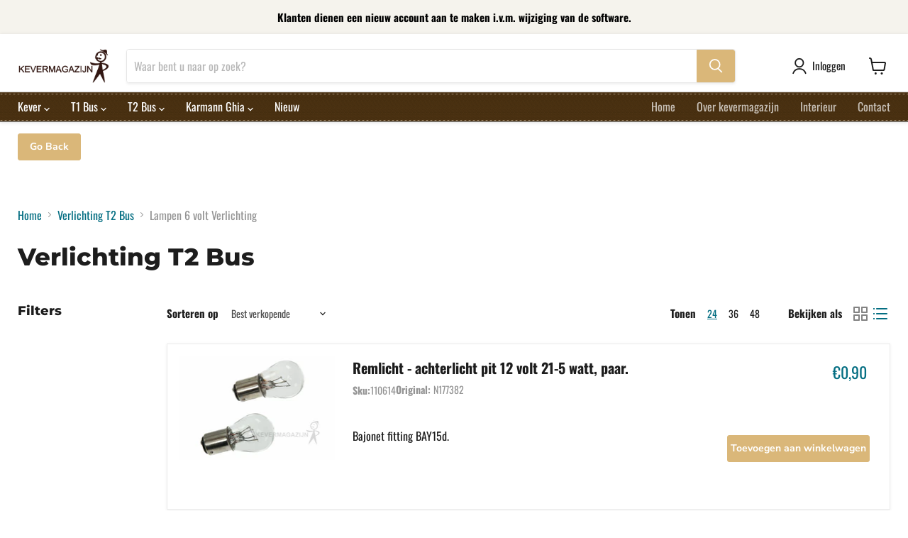

--- FILE ---
content_type: text/html; charset=utf-8
request_url: https://www.kevermagazijn.nl/collections/verlichting-t2-bus/Lampen-6-volt-Verlichting
body_size: 41694
content:
<!doctype html>
<html class="no-js no-touch" lang="nl">
  <head>
    <meta charset="utf-8">
    <meta http-equiv="x-ua-compatible" content="IE=edge">

    <link rel="preconnect" href="https://cdn.shopify.com">
    <link rel="preconnect" href="https://fonts.shopifycdn.com">
    <link rel="preconnect" href="https://v.shopify.com">
    <link rel="preconnect" href="https://cdn.shopifycloud.com">

    <title>Verlichting T2 Bus
        
        
        
 — Getagd &quot;Lampen 6 volt Verlichting&quot;
 — Kevermagazijn</title>

    

    
  <link rel="shortcut icon" href="//www.kevermagazijn.nl/cdn/shop/files/favicon_kevermagazijn_32x32.jpg?v=1655187822" type="image/png">


    
      <meta name="robots" content="noindex" />
      <link rel="canonical" href="https://www.kevermagazijn.nl/collections/verlichting-t2-bus" />
    

    <meta name="viewport" content="width=device-width">

    
    















<meta property="og:site_name" content="Kevermagazijn">
<meta property="og:url" content="https://www.kevermagazijn.nl/collections/verlichting-t2-bus/lampen-6-volt-verlichting">
<meta property="og:title" content="Verlichting T2 Bus">
<meta property="og:type" content="website">
<meta property="og:description" content="Kevermagazijn">




    
    
    

    
    
    <meta
      property="og:image"
      content="https://www.kevermagazijn.nl/cdn/shop/collections/02-verlichting_3_1200x1281.png?v=1669898606"
    />
    <meta
      property="og:image:secure_url"
      content="https://www.kevermagazijn.nl/cdn/shop/collections/02-verlichting_3_1200x1281.png?v=1669898606"
    />
    <meta property="og:image:width" content="1200" />
    <meta property="og:image:height" content="1281" />
    
    
    <meta property="og:image:alt" content="Verlichting T2 Bus" />
  
















<meta name="twitter:title" content="Verlichting T2 Bus">
<meta name="twitter:description" content="Kevermagazijn">


    
    
    
      
      
      <meta name="twitter:card" content="summary">
    
    
    <meta
      property="twitter:image"
      content="https://www.kevermagazijn.nl/cdn/shop/collections/02-verlichting_3_1200x1200_crop_center.png?v=1669898606"
    />
    <meta property="twitter:image:width" content="1200" />
    <meta property="twitter:image:height" content="1200" />
    
    
    <meta property="twitter:image:alt" content="Verlichting T2 Bus" />
  



    <link rel="preload" href="//www.kevermagazijn.nl/cdn/fonts/oswald/oswald_n4.7760ed7a63e536050f64bb0607ff70ce07a480bd.woff2" as="font" crossorigin="anonymous">
    <link rel="preload" as="style" href="//www.kevermagazijn.nl/cdn/shop/t/2/assets/theme.css?v=114145185964506782291759333561">

    <script>window.performance && window.performance.mark && window.performance.mark('shopify.content_for_header.start');</script><meta id="shopify-digital-wallet" name="shopify-digital-wallet" content="/64779550959/digital_wallets/dialog">
<meta name="shopify-checkout-api-token" content="352f722d392723c0960752224f859247">
<link rel="alternate" type="application/atom+xml" title="Feed" href="/collections/verlichting-t2-bus/Lampen-6-volt-Verlichting.atom" />
<link rel="alternate" type="application/json+oembed" href="https://www.kevermagazijn.nl/collections/verlichting-t2-bus/lampen-6-volt-verlichting.oembed">
<script async="async" src="/checkouts/internal/preloads.js?locale=nl-NL"></script>
<link rel="preconnect" href="https://shop.app" crossorigin="anonymous">
<script async="async" src="https://shop.app/checkouts/internal/preloads.js?locale=nl-NL&shop_id=64779550959" crossorigin="anonymous"></script>
<script id="shopify-features" type="application/json">{"accessToken":"352f722d392723c0960752224f859247","betas":["rich-media-storefront-analytics"],"domain":"www.kevermagazijn.nl","predictiveSearch":true,"shopId":64779550959,"locale":"nl"}</script>
<script>var Shopify = Shopify || {};
Shopify.shop = "kevermagazijn.myshopify.com";
Shopify.locale = "nl";
Shopify.currency = {"active":"EUR","rate":"1.0"};
Shopify.country = "NL";
Shopify.theme = {"name":"Empire","id":133352521967,"schema_name":"Empire","schema_version":"6.2.0","theme_store_id":838,"role":"main"};
Shopify.theme.handle = "null";
Shopify.theme.style = {"id":null,"handle":null};
Shopify.cdnHost = "www.kevermagazijn.nl/cdn";
Shopify.routes = Shopify.routes || {};
Shopify.routes.root = "/";</script>
<script type="module">!function(o){(o.Shopify=o.Shopify||{}).modules=!0}(window);</script>
<script>!function(o){function n(){var o=[];function n(){o.push(Array.prototype.slice.apply(arguments))}return n.q=o,n}var t=o.Shopify=o.Shopify||{};t.loadFeatures=n(),t.autoloadFeatures=n()}(window);</script>
<script>
  window.ShopifyPay = window.ShopifyPay || {};
  window.ShopifyPay.apiHost = "shop.app\/pay";
  window.ShopifyPay.redirectState = null;
</script>
<script id="shop-js-analytics" type="application/json">{"pageType":"collection"}</script>
<script defer="defer" async type="module" src="//www.kevermagazijn.nl/cdn/shopifycloud/shop-js/modules/v2/client.init-shop-cart-sync_C6i3jkHJ.nl.esm.js"></script>
<script defer="defer" async type="module" src="//www.kevermagazijn.nl/cdn/shopifycloud/shop-js/modules/v2/chunk.common_BswcWXXM.esm.js"></script>
<script type="module">
  await import("//www.kevermagazijn.nl/cdn/shopifycloud/shop-js/modules/v2/client.init-shop-cart-sync_C6i3jkHJ.nl.esm.js");
await import("//www.kevermagazijn.nl/cdn/shopifycloud/shop-js/modules/v2/chunk.common_BswcWXXM.esm.js");

  window.Shopify.SignInWithShop?.initShopCartSync?.({"fedCMEnabled":true,"windoidEnabled":true});

</script>
<script>
  window.Shopify = window.Shopify || {};
  if (!window.Shopify.featureAssets) window.Shopify.featureAssets = {};
  window.Shopify.featureAssets['shop-js'] = {"shop-cart-sync":["modules/v2/client.shop-cart-sync_CZ94901E.nl.esm.js","modules/v2/chunk.common_BswcWXXM.esm.js"],"init-fed-cm":["modules/v2/client.init-fed-cm_Bhxzq1Av.nl.esm.js","modules/v2/chunk.common_BswcWXXM.esm.js"],"init-windoid":["modules/v2/client.init-windoid_DaWlpY2d.nl.esm.js","modules/v2/chunk.common_BswcWXXM.esm.js"],"init-shop-email-lookup-coordinator":["modules/v2/client.init-shop-email-lookup-coordinator_gutOgwhz.nl.esm.js","modules/v2/chunk.common_BswcWXXM.esm.js"],"shop-cash-offers":["modules/v2/client.shop-cash-offers_CvzbeIcj.nl.esm.js","modules/v2/chunk.common_BswcWXXM.esm.js","modules/v2/chunk.modal_DrlAPDrt.esm.js"],"shop-button":["modules/v2/client.shop-button_C6AYsd0g.nl.esm.js","modules/v2/chunk.common_BswcWXXM.esm.js"],"shop-toast-manager":["modules/v2/client.shop-toast-manager_CNZwTRsQ.nl.esm.js","modules/v2/chunk.common_BswcWXXM.esm.js"],"avatar":["modules/v2/client.avatar_BTnouDA3.nl.esm.js"],"pay-button":["modules/v2/client.pay-button_D0CY5Z72.nl.esm.js","modules/v2/chunk.common_BswcWXXM.esm.js"],"init-shop-cart-sync":["modules/v2/client.init-shop-cart-sync_C6i3jkHJ.nl.esm.js","modules/v2/chunk.common_BswcWXXM.esm.js"],"shop-login-button":["modules/v2/client.shop-login-button_9WsqYXnS.nl.esm.js","modules/v2/chunk.common_BswcWXXM.esm.js","modules/v2/chunk.modal_DrlAPDrt.esm.js"],"init-customer-accounts-sign-up":["modules/v2/client.init-customer-accounts-sign-up_CsVy15L-.nl.esm.js","modules/v2/client.shop-login-button_9WsqYXnS.nl.esm.js","modules/v2/chunk.common_BswcWXXM.esm.js","modules/v2/chunk.modal_DrlAPDrt.esm.js"],"init-shop-for-new-customer-accounts":["modules/v2/client.init-shop-for-new-customer-accounts_BGMyI5yD.nl.esm.js","modules/v2/client.shop-login-button_9WsqYXnS.nl.esm.js","modules/v2/chunk.common_BswcWXXM.esm.js","modules/v2/chunk.modal_DrlAPDrt.esm.js"],"init-customer-accounts":["modules/v2/client.init-customer-accounts_BCKHF9sU.nl.esm.js","modules/v2/client.shop-login-button_9WsqYXnS.nl.esm.js","modules/v2/chunk.common_BswcWXXM.esm.js","modules/v2/chunk.modal_DrlAPDrt.esm.js"],"shop-follow-button":["modules/v2/client.shop-follow-button_CcVMvnCK.nl.esm.js","modules/v2/chunk.common_BswcWXXM.esm.js","modules/v2/chunk.modal_DrlAPDrt.esm.js"],"checkout-modal":["modules/v2/client.checkout-modal_DXQEEo_K.nl.esm.js","modules/v2/chunk.common_BswcWXXM.esm.js","modules/v2/chunk.modal_DrlAPDrt.esm.js"],"lead-capture":["modules/v2/client.lead-capture_DIAGFvma.nl.esm.js","modules/v2/chunk.common_BswcWXXM.esm.js","modules/v2/chunk.modal_DrlAPDrt.esm.js"],"shop-login":["modules/v2/client.shop-login_Dqs9bWtE.nl.esm.js","modules/v2/chunk.common_BswcWXXM.esm.js","modules/v2/chunk.modal_DrlAPDrt.esm.js"],"payment-terms":["modules/v2/client.payment-terms_BENis1BN.nl.esm.js","modules/v2/chunk.common_BswcWXXM.esm.js","modules/v2/chunk.modal_DrlAPDrt.esm.js"]};
</script>
<script id="__st">var __st={"a":64779550959,"offset":3600,"reqid":"76a686f4-7a23-456c-986a-3bf0dec6f9e9-1768933085","pageurl":"www.kevermagazijn.nl\/collections\/verlichting-t2-bus\/Lampen-6-volt-Verlichting","u":"39652a1833c6","p":"collection","rtyp":"collection","rid":405445116143};</script>
<script>window.ShopifyPaypalV4VisibilityTracking = true;</script>
<script id="captcha-bootstrap">!function(){'use strict';const t='contact',e='account',n='new_comment',o=[[t,t],['blogs',n],['comments',n],[t,'customer']],c=[[e,'customer_login'],[e,'guest_login'],[e,'recover_customer_password'],[e,'create_customer']],r=t=>t.map((([t,e])=>`form[action*='/${t}']:not([data-nocaptcha='true']) input[name='form_type'][value='${e}']`)).join(','),a=t=>()=>t?[...document.querySelectorAll(t)].map((t=>t.form)):[];function s(){const t=[...o],e=r(t);return a(e)}const i='password',u='form_key',d=['recaptcha-v3-token','g-recaptcha-response','h-captcha-response',i],f=()=>{try{return window.sessionStorage}catch{return}},m='__shopify_v',_=t=>t.elements[u];function p(t,e,n=!1){try{const o=window.sessionStorage,c=JSON.parse(o.getItem(e)),{data:r}=function(t){const{data:e,action:n}=t;return t[m]||n?{data:e,action:n}:{data:t,action:n}}(c);for(const[e,n]of Object.entries(r))t.elements[e]&&(t.elements[e].value=n);n&&o.removeItem(e)}catch(o){console.error('form repopulation failed',{error:o})}}const l='form_type',E='cptcha';function T(t){t.dataset[E]=!0}const w=window,h=w.document,L='Shopify',v='ce_forms',y='captcha';let A=!1;((t,e)=>{const n=(g='f06e6c50-85a8-45c8-87d0-21a2b65856fe',I='https://cdn.shopify.com/shopifycloud/storefront-forms-hcaptcha/ce_storefront_forms_captcha_hcaptcha.v1.5.2.iife.js',D={infoText:'Beschermd door hCaptcha',privacyText:'Privacy',termsText:'Voorwaarden'},(t,e,n)=>{const o=w[L][v],c=o.bindForm;if(c)return c(t,g,e,D).then(n);var r;o.q.push([[t,g,e,D],n]),r=I,A||(h.body.append(Object.assign(h.createElement('script'),{id:'captcha-provider',async:!0,src:r})),A=!0)});var g,I,D;w[L]=w[L]||{},w[L][v]=w[L][v]||{},w[L][v].q=[],w[L][y]=w[L][y]||{},w[L][y].protect=function(t,e){n(t,void 0,e),T(t)},Object.freeze(w[L][y]),function(t,e,n,w,h,L){const[v,y,A,g]=function(t,e,n){const i=e?o:[],u=t?c:[],d=[...i,...u],f=r(d),m=r(i),_=r(d.filter((([t,e])=>n.includes(e))));return[a(f),a(m),a(_),s()]}(w,h,L),I=t=>{const e=t.target;return e instanceof HTMLFormElement?e:e&&e.form},D=t=>v().includes(t);t.addEventListener('submit',(t=>{const e=I(t);if(!e)return;const n=D(e)&&!e.dataset.hcaptchaBound&&!e.dataset.recaptchaBound,o=_(e),c=g().includes(e)&&(!o||!o.value);(n||c)&&t.preventDefault(),c&&!n&&(function(t){try{if(!f())return;!function(t){const e=f();if(!e)return;const n=_(t);if(!n)return;const o=n.value;o&&e.removeItem(o)}(t);const e=Array.from(Array(32),(()=>Math.random().toString(36)[2])).join('');!function(t,e){_(t)||t.append(Object.assign(document.createElement('input'),{type:'hidden',name:u})),t.elements[u].value=e}(t,e),function(t,e){const n=f();if(!n)return;const o=[...t.querySelectorAll(`input[type='${i}']`)].map((({name:t})=>t)),c=[...d,...o],r={};for(const[a,s]of new FormData(t).entries())c.includes(a)||(r[a]=s);n.setItem(e,JSON.stringify({[m]:1,action:t.action,data:r}))}(t,e)}catch(e){console.error('failed to persist form',e)}}(e),e.submit())}));const S=(t,e)=>{t&&!t.dataset[E]&&(n(t,e.some((e=>e===t))),T(t))};for(const o of['focusin','change'])t.addEventListener(o,(t=>{const e=I(t);D(e)&&S(e,y())}));const B=e.get('form_key'),M=e.get(l),P=B&&M;t.addEventListener('DOMContentLoaded',(()=>{const t=y();if(P)for(const e of t)e.elements[l].value===M&&p(e,B);[...new Set([...A(),...v().filter((t=>'true'===t.dataset.shopifyCaptcha))])].forEach((e=>S(e,t)))}))}(h,new URLSearchParams(w.location.search),n,t,e,['guest_login'])})(!0,!0)}();</script>
<script integrity="sha256-4kQ18oKyAcykRKYeNunJcIwy7WH5gtpwJnB7kiuLZ1E=" data-source-attribution="shopify.loadfeatures" defer="defer" src="//www.kevermagazijn.nl/cdn/shopifycloud/storefront/assets/storefront/load_feature-a0a9edcb.js" crossorigin="anonymous"></script>
<script crossorigin="anonymous" defer="defer" src="//www.kevermagazijn.nl/cdn/shopifycloud/storefront/assets/shopify_pay/storefront-65b4c6d7.js?v=20250812"></script>
<script data-source-attribution="shopify.dynamic_checkout.dynamic.init">var Shopify=Shopify||{};Shopify.PaymentButton=Shopify.PaymentButton||{isStorefrontPortableWallets:!0,init:function(){window.Shopify.PaymentButton.init=function(){};var t=document.createElement("script");t.src="https://www.kevermagazijn.nl/cdn/shopifycloud/portable-wallets/latest/portable-wallets.nl.js",t.type="module",document.head.appendChild(t)}};
</script>
<script data-source-attribution="shopify.dynamic_checkout.buyer_consent">
  function portableWalletsHideBuyerConsent(e){var t=document.getElementById("shopify-buyer-consent"),n=document.getElementById("shopify-subscription-policy-button");t&&n&&(t.classList.add("hidden"),t.setAttribute("aria-hidden","true"),n.removeEventListener("click",e))}function portableWalletsShowBuyerConsent(e){var t=document.getElementById("shopify-buyer-consent"),n=document.getElementById("shopify-subscription-policy-button");t&&n&&(t.classList.remove("hidden"),t.removeAttribute("aria-hidden"),n.addEventListener("click",e))}window.Shopify?.PaymentButton&&(window.Shopify.PaymentButton.hideBuyerConsent=portableWalletsHideBuyerConsent,window.Shopify.PaymentButton.showBuyerConsent=portableWalletsShowBuyerConsent);
</script>
<script data-source-attribution="shopify.dynamic_checkout.cart.bootstrap">document.addEventListener("DOMContentLoaded",(function(){function t(){return document.querySelector("shopify-accelerated-checkout-cart, shopify-accelerated-checkout")}if(t())Shopify.PaymentButton.init();else{new MutationObserver((function(e,n){t()&&(Shopify.PaymentButton.init(),n.disconnect())})).observe(document.body,{childList:!0,subtree:!0})}}));
</script>
<link id="shopify-accelerated-checkout-styles" rel="stylesheet" media="screen" href="https://www.kevermagazijn.nl/cdn/shopifycloud/portable-wallets/latest/accelerated-checkout-backwards-compat.css" crossorigin="anonymous">
<style id="shopify-accelerated-checkout-cart">
        #shopify-buyer-consent {
  margin-top: 1em;
  display: inline-block;
  width: 100%;
}

#shopify-buyer-consent.hidden {
  display: none;
}

#shopify-subscription-policy-button {
  background: none;
  border: none;
  padding: 0;
  text-decoration: underline;
  font-size: inherit;
  cursor: pointer;
}

#shopify-subscription-policy-button::before {
  box-shadow: none;
}

      </style>

<script>window.performance && window.performance.mark && window.performance.mark('shopify.content_for_header.end');</script>

    <link href="//www.kevermagazijn.nl/cdn/shop/t/2/assets/theme.css?v=114145185964506782291759333561" rel="stylesheet" type="text/css" media="all" />
    
    <link href="//www.kevermagazijn.nl/cdn/shop/t/2/assets/custom.css?v=80500447154927675091677145590" rel="stylesheet" type="text/css" media="all" />

    
    <script>
      window.Theme = window.Theme || {};
      window.Theme.version = '6.2.0';
      window.Theme.name = 'Empire';
      window.Theme.routes = {
        "root_url": "/",
        "account_url": "/account",
        "account_login_url": "https://www.kevermagazijn.nl/customer_authentication/redirect?locale=nl&region_country=NL",
        "account_logout_url": "/account/logout",
        "account_register_url": "https://account.kevermagazijn.nl?locale=nl",
        "account_addresses_url": "/account/addresses",
        "collections_url": "/collections",
        "all_products_collection_url": "/collections/all",
        "search_url": "/search",
        "cart_url": "/cart",
        "cart_add_url": "/cart/add",
        "cart_change_url": "/cart/change",
        "cart_clear_url": "/cart/clear",
        "product_recommendations_url": "/recommendations/products",
      };
    </script>
    

   
 
 <link href="https://monorail-edge.shopifysvc.com" rel="dns-prefetch">
<script>(function(){if ("sendBeacon" in navigator && "performance" in window) {try {var session_token_from_headers = performance.getEntriesByType('navigation')[0].serverTiming.find(x => x.name == '_s').description;} catch {var session_token_from_headers = undefined;}var session_cookie_matches = document.cookie.match(/_shopify_s=([^;]*)/);var session_token_from_cookie = session_cookie_matches && session_cookie_matches.length === 2 ? session_cookie_matches[1] : "";var session_token = session_token_from_headers || session_token_from_cookie || "";function handle_abandonment_event(e) {var entries = performance.getEntries().filter(function(entry) {return /monorail-edge.shopifysvc.com/.test(entry.name);});if (!window.abandonment_tracked && entries.length === 0) {window.abandonment_tracked = true;var currentMs = Date.now();var navigation_start = performance.timing.navigationStart;var payload = {shop_id: 64779550959,url: window.location.href,navigation_start,duration: currentMs - navigation_start,session_token,page_type: "collection"};window.navigator.sendBeacon("https://monorail-edge.shopifysvc.com/v1/produce", JSON.stringify({schema_id: "online_store_buyer_site_abandonment/1.1",payload: payload,metadata: {event_created_at_ms: currentMs,event_sent_at_ms: currentMs}}));}}window.addEventListener('pagehide', handle_abandonment_event);}}());</script>
<script id="web-pixels-manager-setup">(function e(e,d,r,n,o){if(void 0===o&&(o={}),!Boolean(null===(a=null===(i=window.Shopify)||void 0===i?void 0:i.analytics)||void 0===a?void 0:a.replayQueue)){var i,a;window.Shopify=window.Shopify||{};var t=window.Shopify;t.analytics=t.analytics||{};var s=t.analytics;s.replayQueue=[],s.publish=function(e,d,r){return s.replayQueue.push([e,d,r]),!0};try{self.performance.mark("wpm:start")}catch(e){}var l=function(){var e={modern:/Edge?\/(1{2}[4-9]|1[2-9]\d|[2-9]\d{2}|\d{4,})\.\d+(\.\d+|)|Firefox\/(1{2}[4-9]|1[2-9]\d|[2-9]\d{2}|\d{4,})\.\d+(\.\d+|)|Chrom(ium|e)\/(9{2}|\d{3,})\.\d+(\.\d+|)|(Maci|X1{2}).+ Version\/(15\.\d+|(1[6-9]|[2-9]\d|\d{3,})\.\d+)([,.]\d+|)( \(\w+\)|)( Mobile\/\w+|) Safari\/|Chrome.+OPR\/(9{2}|\d{3,})\.\d+\.\d+|(CPU[ +]OS|iPhone[ +]OS|CPU[ +]iPhone|CPU IPhone OS|CPU iPad OS)[ +]+(15[._]\d+|(1[6-9]|[2-9]\d|\d{3,})[._]\d+)([._]\d+|)|Android:?[ /-](13[3-9]|1[4-9]\d|[2-9]\d{2}|\d{4,})(\.\d+|)(\.\d+|)|Android.+Firefox\/(13[5-9]|1[4-9]\d|[2-9]\d{2}|\d{4,})\.\d+(\.\d+|)|Android.+Chrom(ium|e)\/(13[3-9]|1[4-9]\d|[2-9]\d{2}|\d{4,})\.\d+(\.\d+|)|SamsungBrowser\/([2-9]\d|\d{3,})\.\d+/,legacy:/Edge?\/(1[6-9]|[2-9]\d|\d{3,})\.\d+(\.\d+|)|Firefox\/(5[4-9]|[6-9]\d|\d{3,})\.\d+(\.\d+|)|Chrom(ium|e)\/(5[1-9]|[6-9]\d|\d{3,})\.\d+(\.\d+|)([\d.]+$|.*Safari\/(?![\d.]+ Edge\/[\d.]+$))|(Maci|X1{2}).+ Version\/(10\.\d+|(1[1-9]|[2-9]\d|\d{3,})\.\d+)([,.]\d+|)( \(\w+\)|)( Mobile\/\w+|) Safari\/|Chrome.+OPR\/(3[89]|[4-9]\d|\d{3,})\.\d+\.\d+|(CPU[ +]OS|iPhone[ +]OS|CPU[ +]iPhone|CPU IPhone OS|CPU iPad OS)[ +]+(10[._]\d+|(1[1-9]|[2-9]\d|\d{3,})[._]\d+)([._]\d+|)|Android:?[ /-](13[3-9]|1[4-9]\d|[2-9]\d{2}|\d{4,})(\.\d+|)(\.\d+|)|Mobile Safari.+OPR\/([89]\d|\d{3,})\.\d+\.\d+|Android.+Firefox\/(13[5-9]|1[4-9]\d|[2-9]\d{2}|\d{4,})\.\d+(\.\d+|)|Android.+Chrom(ium|e)\/(13[3-9]|1[4-9]\d|[2-9]\d{2}|\d{4,})\.\d+(\.\d+|)|Android.+(UC? ?Browser|UCWEB|U3)[ /]?(15\.([5-9]|\d{2,})|(1[6-9]|[2-9]\d|\d{3,})\.\d+)\.\d+|SamsungBrowser\/(5\.\d+|([6-9]|\d{2,})\.\d+)|Android.+MQ{2}Browser\/(14(\.(9|\d{2,})|)|(1[5-9]|[2-9]\d|\d{3,})(\.\d+|))(\.\d+|)|K[Aa][Ii]OS\/(3\.\d+|([4-9]|\d{2,})\.\d+)(\.\d+|)/},d=e.modern,r=e.legacy,n=navigator.userAgent;return n.match(d)?"modern":n.match(r)?"legacy":"unknown"}(),u="modern"===l?"modern":"legacy",c=(null!=n?n:{modern:"",legacy:""})[u],f=function(e){return[e.baseUrl,"/wpm","/b",e.hashVersion,"modern"===e.buildTarget?"m":"l",".js"].join("")}({baseUrl:d,hashVersion:r,buildTarget:u}),m=function(e){var d=e.version,r=e.bundleTarget,n=e.surface,o=e.pageUrl,i=e.monorailEndpoint;return{emit:function(e){var a=e.status,t=e.errorMsg,s=(new Date).getTime(),l=JSON.stringify({metadata:{event_sent_at_ms:s},events:[{schema_id:"web_pixels_manager_load/3.1",payload:{version:d,bundle_target:r,page_url:o,status:a,surface:n,error_msg:t},metadata:{event_created_at_ms:s}}]});if(!i)return console&&console.warn&&console.warn("[Web Pixels Manager] No Monorail endpoint provided, skipping logging."),!1;try{return self.navigator.sendBeacon.bind(self.navigator)(i,l)}catch(e){}var u=new XMLHttpRequest;try{return u.open("POST",i,!0),u.setRequestHeader("Content-Type","text/plain"),u.send(l),!0}catch(e){return console&&console.warn&&console.warn("[Web Pixels Manager] Got an unhandled error while logging to Monorail."),!1}}}}({version:r,bundleTarget:l,surface:e.surface,pageUrl:self.location.href,monorailEndpoint:e.monorailEndpoint});try{o.browserTarget=l,function(e){var d=e.src,r=e.async,n=void 0===r||r,o=e.onload,i=e.onerror,a=e.sri,t=e.scriptDataAttributes,s=void 0===t?{}:t,l=document.createElement("script"),u=document.querySelector("head"),c=document.querySelector("body");if(l.async=n,l.src=d,a&&(l.integrity=a,l.crossOrigin="anonymous"),s)for(var f in s)if(Object.prototype.hasOwnProperty.call(s,f))try{l.dataset[f]=s[f]}catch(e){}if(o&&l.addEventListener("load",o),i&&l.addEventListener("error",i),u)u.appendChild(l);else{if(!c)throw new Error("Did not find a head or body element to append the script");c.appendChild(l)}}({src:f,async:!0,onload:function(){if(!function(){var e,d;return Boolean(null===(d=null===(e=window.Shopify)||void 0===e?void 0:e.analytics)||void 0===d?void 0:d.initialized)}()){var d=window.webPixelsManager.init(e)||void 0;if(d){var r=window.Shopify.analytics;r.replayQueue.forEach((function(e){var r=e[0],n=e[1],o=e[2];d.publishCustomEvent(r,n,o)})),r.replayQueue=[],r.publish=d.publishCustomEvent,r.visitor=d.visitor,r.initialized=!0}}},onerror:function(){return m.emit({status:"failed",errorMsg:"".concat(f," has failed to load")})},sri:function(e){var d=/^sha384-[A-Za-z0-9+/=]+$/;return"string"==typeof e&&d.test(e)}(c)?c:"",scriptDataAttributes:o}),m.emit({status:"loading"})}catch(e){m.emit({status:"failed",errorMsg:(null==e?void 0:e.message)||"Unknown error"})}}})({shopId: 64779550959,storefrontBaseUrl: "https://www.kevermagazijn.nl",extensionsBaseUrl: "https://extensions.shopifycdn.com/cdn/shopifycloud/web-pixels-manager",monorailEndpoint: "https://monorail-edge.shopifysvc.com/unstable/produce_batch",surface: "storefront-renderer",enabledBetaFlags: ["2dca8a86"],webPixelsConfigList: [{"id":"shopify-app-pixel","configuration":"{}","eventPayloadVersion":"v1","runtimeContext":"STRICT","scriptVersion":"0450","apiClientId":"shopify-pixel","type":"APP","privacyPurposes":["ANALYTICS","MARKETING"]},{"id":"shopify-custom-pixel","eventPayloadVersion":"v1","runtimeContext":"LAX","scriptVersion":"0450","apiClientId":"shopify-pixel","type":"CUSTOM","privacyPurposes":["ANALYTICS","MARKETING"]}],isMerchantRequest: false,initData: {"shop":{"name":"Kevermagazijn","paymentSettings":{"currencyCode":"EUR"},"myshopifyDomain":"kevermagazijn.myshopify.com","countryCode":"NL","storefrontUrl":"https:\/\/www.kevermagazijn.nl"},"customer":null,"cart":null,"checkout":null,"productVariants":[],"purchasingCompany":null},},"https://www.kevermagazijn.nl/cdn","fcfee988w5aeb613cpc8e4bc33m6693e112",{"modern":"","legacy":""},{"shopId":"64779550959","storefrontBaseUrl":"https:\/\/www.kevermagazijn.nl","extensionBaseUrl":"https:\/\/extensions.shopifycdn.com\/cdn\/shopifycloud\/web-pixels-manager","surface":"storefront-renderer","enabledBetaFlags":"[\"2dca8a86\"]","isMerchantRequest":"false","hashVersion":"fcfee988w5aeb613cpc8e4bc33m6693e112","publish":"custom","events":"[[\"page_viewed\",{}],[\"collection_viewed\",{\"collection\":{\"id\":\"405445116143\",\"title\":\"Verlichting T2 Bus\",\"productVariants\":[{\"price\":{\"amount\":0.9,\"currencyCode\":\"EUR\"},\"product\":{\"title\":\"Remlicht - achterlicht pit 12 volt 21-5 watt, paar.\",\"vendor\":\"Kevermagazijn\",\"id\":\"7944403910895\",\"untranslatedTitle\":\"Remlicht - achterlicht pit 12 volt 21-5 watt, paar.\",\"url\":\"\/products\/remlicht-achterlicht-pit-12-volt-21-5-watt-paar\",\"type\":\"\"},\"id\":\"43637352005871\",\"image\":{\"src\":\"\/\/www.kevermagazijn.nl\/cdn\/shop\/products\/www.kevermagazijn-110614.jpg?v=1669990875\"},\"sku\":\"110614\",\"title\":\"Default Title\",\"untranslatedTitle\":\"Default Title\"}]}}]]"});</script><script>
  window.ShopifyAnalytics = window.ShopifyAnalytics || {};
  window.ShopifyAnalytics.meta = window.ShopifyAnalytics.meta || {};
  window.ShopifyAnalytics.meta.currency = 'EUR';
  var meta = {"products":[{"id":7944403910895,"gid":"gid:\/\/shopify\/Product\/7944403910895","vendor":"Kevermagazijn","type":"","handle":"remlicht-achterlicht-pit-12-volt-21-5-watt-paar","variants":[{"id":43637352005871,"price":90,"name":"Remlicht - achterlicht pit 12 volt 21-5 watt, paar.","public_title":null,"sku":"110614"}],"remote":false}],"page":{"pageType":"collection","resourceType":"collection","resourceId":405445116143,"requestId":"76a686f4-7a23-456c-986a-3bf0dec6f9e9-1768933085"}};
  for (var attr in meta) {
    window.ShopifyAnalytics.meta[attr] = meta[attr];
  }
</script>
<script class="analytics">
  (function () {
    var customDocumentWrite = function(content) {
      var jquery = null;

      if (window.jQuery) {
        jquery = window.jQuery;
      } else if (window.Checkout && window.Checkout.$) {
        jquery = window.Checkout.$;
      }

      if (jquery) {
        jquery('body').append(content);
      }
    };

    var hasLoggedConversion = function(token) {
      if (token) {
        return document.cookie.indexOf('loggedConversion=' + token) !== -1;
      }
      return false;
    }

    var setCookieIfConversion = function(token) {
      if (token) {
        var twoMonthsFromNow = new Date(Date.now());
        twoMonthsFromNow.setMonth(twoMonthsFromNow.getMonth() + 2);

        document.cookie = 'loggedConversion=' + token + '; expires=' + twoMonthsFromNow;
      }
    }

    var trekkie = window.ShopifyAnalytics.lib = window.trekkie = window.trekkie || [];
    if (trekkie.integrations) {
      return;
    }
    trekkie.methods = [
      'identify',
      'page',
      'ready',
      'track',
      'trackForm',
      'trackLink'
    ];
    trekkie.factory = function(method) {
      return function() {
        var args = Array.prototype.slice.call(arguments);
        args.unshift(method);
        trekkie.push(args);
        return trekkie;
      };
    };
    for (var i = 0; i < trekkie.methods.length; i++) {
      var key = trekkie.methods[i];
      trekkie[key] = trekkie.factory(key);
    }
    trekkie.load = function(config) {
      trekkie.config = config || {};
      trekkie.config.initialDocumentCookie = document.cookie;
      var first = document.getElementsByTagName('script')[0];
      var script = document.createElement('script');
      script.type = 'text/javascript';
      script.onerror = function(e) {
        var scriptFallback = document.createElement('script');
        scriptFallback.type = 'text/javascript';
        scriptFallback.onerror = function(error) {
                var Monorail = {
      produce: function produce(monorailDomain, schemaId, payload) {
        var currentMs = new Date().getTime();
        var event = {
          schema_id: schemaId,
          payload: payload,
          metadata: {
            event_created_at_ms: currentMs,
            event_sent_at_ms: currentMs
          }
        };
        return Monorail.sendRequest("https://" + monorailDomain + "/v1/produce", JSON.stringify(event));
      },
      sendRequest: function sendRequest(endpointUrl, payload) {
        // Try the sendBeacon API
        if (window && window.navigator && typeof window.navigator.sendBeacon === 'function' && typeof window.Blob === 'function' && !Monorail.isIos12()) {
          var blobData = new window.Blob([payload], {
            type: 'text/plain'
          });

          if (window.navigator.sendBeacon(endpointUrl, blobData)) {
            return true;
          } // sendBeacon was not successful

        } // XHR beacon

        var xhr = new XMLHttpRequest();

        try {
          xhr.open('POST', endpointUrl);
          xhr.setRequestHeader('Content-Type', 'text/plain');
          xhr.send(payload);
        } catch (e) {
          console.log(e);
        }

        return false;
      },
      isIos12: function isIos12() {
        return window.navigator.userAgent.lastIndexOf('iPhone; CPU iPhone OS 12_') !== -1 || window.navigator.userAgent.lastIndexOf('iPad; CPU OS 12_') !== -1;
      }
    };
    Monorail.produce('monorail-edge.shopifysvc.com',
      'trekkie_storefront_load_errors/1.1',
      {shop_id: 64779550959,
      theme_id: 133352521967,
      app_name: "storefront",
      context_url: window.location.href,
      source_url: "//www.kevermagazijn.nl/cdn/s/trekkie.storefront.cd680fe47e6c39ca5d5df5f0a32d569bc48c0f27.min.js"});

        };
        scriptFallback.async = true;
        scriptFallback.src = '//www.kevermagazijn.nl/cdn/s/trekkie.storefront.cd680fe47e6c39ca5d5df5f0a32d569bc48c0f27.min.js';
        first.parentNode.insertBefore(scriptFallback, first);
      };
      script.async = true;
      script.src = '//www.kevermagazijn.nl/cdn/s/trekkie.storefront.cd680fe47e6c39ca5d5df5f0a32d569bc48c0f27.min.js';
      first.parentNode.insertBefore(script, first);
    };
    trekkie.load(
      {"Trekkie":{"appName":"storefront","development":false,"defaultAttributes":{"shopId":64779550959,"isMerchantRequest":null,"themeId":133352521967,"themeCityHash":"14364278904860278098","contentLanguage":"nl","currency":"EUR","eventMetadataId":"e9930c73-1609-494b-8c3d-cef858656fd4"},"isServerSideCookieWritingEnabled":true,"monorailRegion":"shop_domain","enabledBetaFlags":["65f19447"]},"Session Attribution":{},"S2S":{"facebookCapiEnabled":false,"source":"trekkie-storefront-renderer","apiClientId":580111}}
    );

    var loaded = false;
    trekkie.ready(function() {
      if (loaded) return;
      loaded = true;

      window.ShopifyAnalytics.lib = window.trekkie;

      var originalDocumentWrite = document.write;
      document.write = customDocumentWrite;
      try { window.ShopifyAnalytics.merchantGoogleAnalytics.call(this); } catch(error) {};
      document.write = originalDocumentWrite;

      window.ShopifyAnalytics.lib.page(null,{"pageType":"collection","resourceType":"collection","resourceId":405445116143,"requestId":"76a686f4-7a23-456c-986a-3bf0dec6f9e9-1768933085","shopifyEmitted":true});

      var match = window.location.pathname.match(/checkouts\/(.+)\/(thank_you|post_purchase)/)
      var token = match? match[1]: undefined;
      if (!hasLoggedConversion(token)) {
        setCookieIfConversion(token);
        window.ShopifyAnalytics.lib.track("Viewed Product Category",{"currency":"EUR","category":"Collection: verlichting-t2-bus","collectionName":"verlichting-t2-bus","collectionId":405445116143,"nonInteraction":true},undefined,undefined,{"shopifyEmitted":true});
      }
    });


        var eventsListenerScript = document.createElement('script');
        eventsListenerScript.async = true;
        eventsListenerScript.src = "//www.kevermagazijn.nl/cdn/shopifycloud/storefront/assets/shop_events_listener-3da45d37.js";
        document.getElementsByTagName('head')[0].appendChild(eventsListenerScript);

})();</script>
  <script>
  if (!window.ga || (window.ga && typeof window.ga !== 'function')) {
    window.ga = function ga() {
      (window.ga.q = window.ga.q || []).push(arguments);
      if (window.Shopify && window.Shopify.analytics && typeof window.Shopify.analytics.publish === 'function') {
        window.Shopify.analytics.publish("ga_stub_called", {}, {sendTo: "google_osp_migration"});
      }
      console.error("Shopify's Google Analytics stub called with:", Array.from(arguments), "\nSee https://help.shopify.com/manual/promoting-marketing/pixels/pixel-migration#google for more information.");
    };
    if (window.Shopify && window.Shopify.analytics && typeof window.Shopify.analytics.publish === 'function') {
      window.Shopify.analytics.publish("ga_stub_initialized", {}, {sendTo: "google_osp_migration"});
    }
  }
</script>
<script
  defer
  src="https://www.kevermagazijn.nl/cdn/shopifycloud/perf-kit/shopify-perf-kit-3.0.4.min.js"
  data-application="storefront-renderer"
  data-shop-id="64779550959"
  data-render-region="gcp-us-east1"
  data-page-type="collection"
  data-theme-instance-id="133352521967"
  data-theme-name="Empire"
  data-theme-version="6.2.0"
  data-monorail-region="shop_domain"
  data-resource-timing-sampling-rate="10"
  data-shs="true"
  data-shs-beacon="true"
  data-shs-export-with-fetch="true"
  data-shs-logs-sample-rate="1"
  data-shs-beacon-endpoint="https://www.kevermagazijn.nl/api/collect"
></script>
</head>

  <body id="verlichting-t2-bus" class="template-collection" data-instant-allow-query-string >
    <script>
      document.documentElement.className=document.documentElement.className.replace(/\bno-js\b/,'js');
      if(window.Shopify&&window.Shopify.designMode)document.documentElement.className+=' in-theme-editor';
      if(('ontouchstart' in window)||window.DocumentTouch&&document instanceof DocumentTouch)document.documentElement.className=document.documentElement.className.replace(/\bno-touch\b/,'has-touch');
    </script>
    <a class="skip-to-main" href="#site-main">Doorgaan naar inhoud</a>
    <div id="shopify-section-static-announcement" class="shopify-section site-announcement"><script
  type="application/json"
  data-section-id="static-announcement"
  data-section-type="static-announcement">
</script>









  
    <div
      class="
        announcement-bar
        
      "
      style="
        margin-bottom: -1px;
        color: #000000;
        background: #f5f3ed;
      ">
      

      
        <div class="announcement-bar-text">
          Klanten dienen een nieuw account aan te maken i.v.m. wijziging van de software.
        </div>
      

      <div class="announcement-bar-text-mobile">
        
          Klanten dienen een nieuw account aan te maken i.v.m. wijziging van de software.
        
      </div>
    </div>
  


</div>
    <div id="shopify-section-static-utility-bar" class="shopify-section"><style data-shopify>
  .utility-bar {
    background-color: #1b175d;
    border-bottom: 1px solid #ffffff;
  }

  .utility-bar .social-link,
  .utility-bar__menu-link {
    color: #ffffff;
  }

  .utility-bar .disclosure__toggle {
    --disclosure-toggle-text-color: #ffffff;
    --disclosure-toggle-background-color: #1b175d;
  }

  .utility-bar .disclosure__toggle:hover {
    --disclosure-toggle-text-color: #ffffff;
  }

  .utility-bar .social-link:hover,
  .utility-bar__menu-link:hover {
    color: #ffffff;
  }

  .utility-bar .disclosure__toggle::after {
    --disclosure-toggle-svg-color: #ffffff;
  }

  .utility-bar .disclosure__toggle:hover::after {
    --disclosure-toggle-svg-color: #ffffff;
  }
</style>

<script
  type="application/json"
  data-section-type="static-utility-bar"
  data-section-id="static-utility-bar"
  data-section-data
>
  {
    "settings": {
      "mobile_layout": "below"
    }
  }
</script>

</div>
    <header
      class="site-header site-header-nav--open"
      role="banner"
      data-site-header
    >
      <div id="shopify-section-static-header" class="shopify-section site-header-wrapper">


<script
  type="application/json"
  data-section-id="static-header"
  data-section-type="static-header"
  data-section-data>
  {
    "settings": {
      "sticky_header": true,
      "has_box_shadow": true,
      "live_search": {
        "enable": true,
        "enable_images": true,
        "enable_content": true,
        "money_format": "€{{amount_with_comma_separator}}",
        "show_mobile_search_bar": false,
        "context": {
          "view_all_results": "Alle resultaten bekijken",
          "view_all_products": "Alle producten bekijken",
          "content_results": {
            "title": "Berichten en pagina\u0026#39;s",
            "no_results": "Geen resultaten. "
          },
          "no_results_products": {
            "title": "Geen producten voor “*terms*”.",
            "title_in_category": "Geen producten voor \u0026#39;*terms*\u0026#39; in *category*.",
            "message": "Sorry, we konden geen overeenkomsten vinden. "
          }
        }
      }
    }
  }
</script>





<style data-shopify>
  .site-logo {
    max-width: 150px;
  }

  .site-logo-image {
    max-height: 40px;
  }
</style>

<div
  class="
    site-header-main
    
      site-header--full-width
    
  "
  data-site-header-main
  data-site-header-sticky
  
    data-site-header-mobile-search-button
  
>
  <button class="site-header-menu-toggle" data-menu-toggle>
    <div class="site-header-menu-toggle--button" tabindex="-1">
      <span class="toggle-icon--bar toggle-icon--bar-top"></span>
      <span class="toggle-icon--bar toggle-icon--bar-middle"></span>
      <span class="toggle-icon--bar toggle-icon--bar-bottom"></span>
      <span class="visually-hidden">Menu</span>
    </div>
  </button>

  
    
    
      <button
        class="site-header-mobile-search-button"
        data-mobile-search-button
      >
        
      <div class="site-header-mobile-search-button--button" tabindex="-1">
        <svg
  aria-hidden="true"
  focusable="false"
  role="presentation"
  xmlns="http://www.w3.org/2000/svg"
  width="23"
  height="24"
  fill="none"
  viewBox="0 0 23 24"
>
  <path d="M21 21L15.5 15.5" stroke="currentColor" stroke-width="2" stroke-linecap="round"/>
  <circle cx="10" cy="9" r="8" stroke="currentColor" stroke-width="2"/>
</svg>

      </div>
    
      </button>
    
  

  <div
    class="
      site-header-main-content
      
    "
  >
    <div class="site-header-logo">
      <a
        class="site-logo"
        href="/">
        
          
          

          

  

  <img
    
      src="//www.kevermagazijn.nl/cdn/shop/files/logo_3_176x68.png?v=1655880158"
    
    alt="Logo"

    
      data-rimg
      srcset="//www.kevermagazijn.nl/cdn/shop/files/logo_3_176x68.png?v=1655880158 1x"
    

    class="site-logo-image"
    
    
  >




        
      </a>
    </div>

    





<div class="live-search" data-live-search><form
    class="
      live-search-form
      form-fields-inline
      
    "
    action="/search"
    method="get"
    role="search"
    aria-label="Product"
    data-live-search-form
  >
    <input type="hidden" name="type" value="article,page,product">
    <div class="form-field no-label"><input
        class="form-field-input live-search-form-field"
        type="text"
        name="q"
        aria-label="Zoeken"
        placeholder="Waar bent u naar op zoek?"
        
        autocomplete="off"
        data-live-search-input>
      <button
        class="live-search-takeover-cancel"
        type="button"
        data-live-search-takeover-cancel>
        Annuleren
      </button>

      <button
        class="live-search-button"
        type="submit"
        aria-label="Zoeken"
        data-live-search-submit
      >
        <span class="search-icon search-icon--inactive">
          <svg
  aria-hidden="true"
  focusable="false"
  role="presentation"
  xmlns="http://www.w3.org/2000/svg"
  width="23"
  height="24"
  fill="none"
  viewBox="0 0 23 24"
>
  <path d="M21 21L15.5 15.5" stroke="currentColor" stroke-width="2" stroke-linecap="round"/>
  <circle cx="10" cy="9" r="8" stroke="currentColor" stroke-width="2"/>
</svg>

        </span>
        <span class="search-icon search-icon--active">
          <svg
  aria-hidden="true"
  focusable="false"
  role="presentation"
  width="26"
  height="26"
  viewBox="0 0 26 26"
  xmlns="http://www.w3.org/2000/svg"
>
  <g fill-rule="nonzero" fill="currentColor">
    <path d="M13 26C5.82 26 0 20.18 0 13S5.82 0 13 0s13 5.82 13 13-5.82 13-13 13zm0-3.852a9.148 9.148 0 1 0 0-18.296 9.148 9.148 0 0 0 0 18.296z" opacity=".29"/><path d="M13 26c7.18 0 13-5.82 13-13a1.926 1.926 0 0 0-3.852 0A9.148 9.148 0 0 1 13 22.148 1.926 1.926 0 0 0 13 26z"/>
  </g>
</svg>
        </span>
      </button>
    </div>

    <div class="search-flydown" data-live-search-flydown>
      <div class="search-flydown--placeholder" data-live-search-placeholder>
        <div class="search-flydown--product-items">
          
            <a class="search-flydown--product search-flydown--product" href="#">
              
                <div class="search-flydown--product-image">
                  <svg class="placeholder--image placeholder--content-image" xmlns="http://www.w3.org/2000/svg" viewBox="0 0 525.5 525.5"><path d="M324.5 212.7H203c-1.6 0-2.8 1.3-2.8 2.8V308c0 1.6 1.3 2.8 2.8 2.8h121.6c1.6 0 2.8-1.3 2.8-2.8v-92.5c0-1.6-1.3-2.8-2.9-2.8zm1.1 95.3c0 .6-.5 1.1-1.1 1.1H203c-.6 0-1.1-.5-1.1-1.1v-92.5c0-.6.5-1.1 1.1-1.1h121.6c.6 0 1.1.5 1.1 1.1V308z"/><path d="M210.4 299.5H240v.1s.1 0 .2-.1h75.2v-76.2h-105v76.2zm1.8-7.2l20-20c1.6-1.6 3.8-2.5 6.1-2.5s4.5.9 6.1 2.5l1.5 1.5 16.8 16.8c-12.9 3.3-20.7 6.3-22.8 7.2h-27.7v-5.5zm101.5-10.1c-20.1 1.7-36.7 4.8-49.1 7.9l-16.9-16.9 26.3-26.3c1.6-1.6 3.8-2.5 6.1-2.5s4.5.9 6.1 2.5l27.5 27.5v7.8zm-68.9 15.5c9.7-3.5 33.9-10.9 68.9-13.8v13.8h-68.9zm68.9-72.7v46.8l-26.2-26.2c-1.9-1.9-4.5-3-7.3-3s-5.4 1.1-7.3 3l-26.3 26.3-.9-.9c-1.9-1.9-4.5-3-7.3-3s-5.4 1.1-7.3 3l-18.8 18.8V225h101.4z"/><path d="M232.8 254c4.6 0 8.3-3.7 8.3-8.3s-3.7-8.3-8.3-8.3-8.3 3.7-8.3 8.3 3.7 8.3 8.3 8.3zm0-14.9c3.6 0 6.6 2.9 6.6 6.6s-2.9 6.6-6.6 6.6-6.6-2.9-6.6-6.6 3-6.6 6.6-6.6z"/></svg>
                </div>
              

              <div class="search-flydown--product-text">
                <span class="search-flydown--product-title placeholder--content-text"></span>
                <span class="search-flydown--product-price placeholder--content-text"></span>
              </div>
            </a>
          
            <a class="search-flydown--product search-flydown--product" href="#">
              
                <div class="search-flydown--product-image">
                  <svg class="placeholder--image placeholder--content-image" xmlns="http://www.w3.org/2000/svg" viewBox="0 0 525.5 525.5"><path d="M324.5 212.7H203c-1.6 0-2.8 1.3-2.8 2.8V308c0 1.6 1.3 2.8 2.8 2.8h121.6c1.6 0 2.8-1.3 2.8-2.8v-92.5c0-1.6-1.3-2.8-2.9-2.8zm1.1 95.3c0 .6-.5 1.1-1.1 1.1H203c-.6 0-1.1-.5-1.1-1.1v-92.5c0-.6.5-1.1 1.1-1.1h121.6c.6 0 1.1.5 1.1 1.1V308z"/><path d="M210.4 299.5H240v.1s.1 0 .2-.1h75.2v-76.2h-105v76.2zm1.8-7.2l20-20c1.6-1.6 3.8-2.5 6.1-2.5s4.5.9 6.1 2.5l1.5 1.5 16.8 16.8c-12.9 3.3-20.7 6.3-22.8 7.2h-27.7v-5.5zm101.5-10.1c-20.1 1.7-36.7 4.8-49.1 7.9l-16.9-16.9 26.3-26.3c1.6-1.6 3.8-2.5 6.1-2.5s4.5.9 6.1 2.5l27.5 27.5v7.8zm-68.9 15.5c9.7-3.5 33.9-10.9 68.9-13.8v13.8h-68.9zm68.9-72.7v46.8l-26.2-26.2c-1.9-1.9-4.5-3-7.3-3s-5.4 1.1-7.3 3l-26.3 26.3-.9-.9c-1.9-1.9-4.5-3-7.3-3s-5.4 1.1-7.3 3l-18.8 18.8V225h101.4z"/><path d="M232.8 254c4.6 0 8.3-3.7 8.3-8.3s-3.7-8.3-8.3-8.3-8.3 3.7-8.3 8.3 3.7 8.3 8.3 8.3zm0-14.9c3.6 0 6.6 2.9 6.6 6.6s-2.9 6.6-6.6 6.6-6.6-2.9-6.6-6.6 3-6.6 6.6-6.6z"/></svg>
                </div>
              

              <div class="search-flydown--product-text">
                <span class="search-flydown--product-title placeholder--content-text"></span>
                <span class="search-flydown--product-price placeholder--content-text"></span>
              </div>
            </a>
          
            <a class="search-flydown--product search-flydown--product" href="#">
              
                <div class="search-flydown--product-image">
                  <svg class="placeholder--image placeholder--content-image" xmlns="http://www.w3.org/2000/svg" viewBox="0 0 525.5 525.5"><path d="M324.5 212.7H203c-1.6 0-2.8 1.3-2.8 2.8V308c0 1.6 1.3 2.8 2.8 2.8h121.6c1.6 0 2.8-1.3 2.8-2.8v-92.5c0-1.6-1.3-2.8-2.9-2.8zm1.1 95.3c0 .6-.5 1.1-1.1 1.1H203c-.6 0-1.1-.5-1.1-1.1v-92.5c0-.6.5-1.1 1.1-1.1h121.6c.6 0 1.1.5 1.1 1.1V308z"/><path d="M210.4 299.5H240v.1s.1 0 .2-.1h75.2v-76.2h-105v76.2zm1.8-7.2l20-20c1.6-1.6 3.8-2.5 6.1-2.5s4.5.9 6.1 2.5l1.5 1.5 16.8 16.8c-12.9 3.3-20.7 6.3-22.8 7.2h-27.7v-5.5zm101.5-10.1c-20.1 1.7-36.7 4.8-49.1 7.9l-16.9-16.9 26.3-26.3c1.6-1.6 3.8-2.5 6.1-2.5s4.5.9 6.1 2.5l27.5 27.5v7.8zm-68.9 15.5c9.7-3.5 33.9-10.9 68.9-13.8v13.8h-68.9zm68.9-72.7v46.8l-26.2-26.2c-1.9-1.9-4.5-3-7.3-3s-5.4 1.1-7.3 3l-26.3 26.3-.9-.9c-1.9-1.9-4.5-3-7.3-3s-5.4 1.1-7.3 3l-18.8 18.8V225h101.4z"/><path d="M232.8 254c4.6 0 8.3-3.7 8.3-8.3s-3.7-8.3-8.3-8.3-8.3 3.7-8.3 8.3 3.7 8.3 8.3 8.3zm0-14.9c3.6 0 6.6 2.9 6.6 6.6s-2.9 6.6-6.6 6.6-6.6-2.9-6.6-6.6 3-6.6 6.6-6.6z"/></svg>
                </div>
              

              <div class="search-flydown--product-text">
                <span class="search-flydown--product-title placeholder--content-text"></span>
                <span class="search-flydown--product-price placeholder--content-text"></span>
              </div>
            </a>
          
        </div>
      </div>

      <div class="search-flydown--results search-flydown--results--content-enabled" data-live-search-results></div>

      
    </div>
  </form>
</div>


    
  </div>

  <div class="site-header-right">
    <ul class="site-header-actions" data-header-actions>
  
    
      <li class="site-header-actions__account-link">
        <span class="site-header__account-icon">
          


    <svg class="icon-account "    aria-hidden="true"    focusable="false"    role="presentation"    xmlns="http://www.w3.org/2000/svg" viewBox="0 0 22 26" fill="none" xmlns="http://www.w3.org/2000/svg">      <path d="M11.3336 14.4447C14.7538 14.4447 17.5264 11.6417 17.5264 8.18392C17.5264 4.72616 14.7538 1.9231 11.3336 1.9231C7.91347 1.9231 5.14087 4.72616 5.14087 8.18392C5.14087 11.6417 7.91347 14.4447 11.3336 14.4447Z" stroke="currentColor" stroke-width="2" stroke-linecap="round" stroke-linejoin="round"/>      <path d="M20.9678 24.0769C19.5098 20.0278 15.7026 17.3329 11.4404 17.3329C7.17822 17.3329 3.37107 20.0278 1.91309 24.0769" stroke="currentColor" stroke-width="2" stroke-linecap="round" stroke-linejoin="round"/>    </svg>                                                                                                      

        </span>
        <a href="https://www.kevermagazijn.nl/customer_authentication/redirect?locale=nl&region_country=NL" class="site-header_account-link-text">
          Inloggen
        </a>
      </li>
    
  
</ul>


    <div class="site-header-cart">
      <a class="site-header-cart--button" href="/cart">
        <span
          class="site-header-cart--count "
          data-header-cart-count="">
        </span>
        <span class="site-header-cart-icon site-header-cart-icon--svg">
          
            


            <svg width="25" height="24" viewBox="0 0 25 24" fill="currentColor" xmlns="http://www.w3.org/2000/svg">      <path fill-rule="evenodd" clip-rule="evenodd" d="M1 0C0.447715 0 0 0.447715 0 1C0 1.55228 0.447715 2 1 2H1.33877H1.33883C1.61048 2.00005 2.00378 2.23945 2.10939 2.81599L2.10937 2.816L2.11046 2.82171L5.01743 18.1859C5.12011 18.7286 5.64325 19.0852 6.18591 18.9826C6.21078 18.9779 6.23526 18.9723 6.25933 18.9658C6.28646 18.968 6.31389 18.9692 6.34159 18.9692H18.8179H18.8181C19.0302 18.9691 19.2141 18.9765 19.4075 18.9842L19.4077 18.9842C19.5113 18.9884 19.6175 18.9926 19.7323 18.9959C20.0255 19.0043 20.3767 19.0061 20.7177 18.9406C21.08 18.871 21.4685 18.7189 21.8028 18.3961C22.1291 18.081 22.3266 17.6772 22.4479 17.2384C22.4569 17.2058 22.4642 17.1729 22.4699 17.1396L23.944 8.46865C24.2528 7.20993 23.2684 5.99987 21.9896 6H21.9894H4.74727L4.07666 2.45562L4.07608 2.4525C3.83133 1.12381 2.76159 8.49962e-05 1.33889 0H1.33883H1ZM5.12568 8L6.8227 16.9692H18.8178H18.8179C19.0686 16.9691 19.3257 16.9793 19.5406 16.9877L19.5413 16.9877C19.633 16.9913 19.7171 16.9947 19.7896 16.9967C20.0684 17.0047 20.2307 16.9976 20.3403 16.9766C20.3841 16.9681 20.4059 16.96 20.4151 16.9556C20.4247 16.9443 20.4639 16.8918 20.5077 16.7487L21.9794 8.09186C21.9842 8.06359 21.9902 8.03555 21.9974 8.0078C21.9941 8.00358 21.9908 8.00108 21.989 8H5.12568ZM20.416 16.9552C20.4195 16.9534 20.4208 16.9524 20.4205 16.9523C20.4204 16.9523 20.4199 16.9525 20.4191 16.953L20.416 16.9552ZM10.8666 22.4326C10.8666 23.2982 10.195 24 9.36658 24C8.53815 24 7.86658 23.2982 7.86658 22.4326C7.86658 21.567 8.53815 20.8653 9.36658 20.8653C10.195 20.8653 10.8666 21.567 10.8666 22.4326ZM18.0048 24C18.8332 24 19.5048 23.2982 19.5048 22.4326C19.5048 21.567 18.8332 20.8653 18.0048 20.8653C17.1763 20.8653 16.5048 21.567 16.5048 22.4326C16.5048 23.2982 17.1763 24 18.0048 24Z" fill="currentColor"/>    </svg>                                                                                              

           
        </span>
        <span class="visually-hidden">Winkelwagen bekijken</span>
      </a>
    </div>
  </div>
</div>

<div
  class="
    site-navigation-wrapper
    
      site-navigation--has-actions
    
    
      site-header--full-width
    
  "
  data-site-navigation
  id="site-header-nav"
>
  <nav
    class="site-navigation"
    aria-label="Hoofd"
    style="background-image:url('//www.kevermagazijn.nl/cdn/shop/files/topmenu_bg.png?v=1655804600')"
  >
    




<ul
  class="navmenu navmenu-depth-1"
  data-navmenu
  aria-label="Primary menu"
>
  
    
    

    
    
    
    
<li
      class="navmenu-item                    navmenu-item-parent                  navmenu-meganav__item-parent                    navmenu-id-kever"
      
        data-navmenu-meganav-trigger
        data-navmenu-meganav-type="meganav-sidenav"
      
      data-navmenu-parent
      
    >
      
        <details data-navmenu-details>
        <summary
      
        class="
          navmenu-link
          navmenu-link-depth-1
          navmenu-link-parent
          
        "
        
          aria-haspopup="true"
          aria-expanded="false"
          data-href="/pages/kever"
        
      >
        Kever
        
          <span
            class="navmenu-icon navmenu-icon-depth-1"
            data-navmenu-trigger
          >
            <svg
  aria-hidden="true"
  focusable="false"
  role="presentation"
  width="8"
  height="6"
  viewBox="0 0 8 6"
  fill="none"
  xmlns="http://www.w3.org/2000/svg"
  class="icon-chevron-down"
>
<path class="icon-chevron-down-left" d="M4 4.5L7 1.5" stroke="currentColor" stroke-width="1.25" stroke-linecap="square"/>
<path class="icon-chevron-down-right" d="M4 4.5L1 1.5" stroke="currentColor" stroke-width="1.25" stroke-linecap="square"/>
</svg>

          </span>
        
      
        </summary>
      

      
        
            



<div
  class="navmenu-submenu  navmenu-meganav  navmenu-meganav--desktop"
  data-navmenu-submenu
  data-meganav-menu
  data-meganav-id="80ae5723-0841-4eed-a8f4-b8e2f4ec40d4"
  
>
  <div
    class="
      navmenu-meganav-wrapper
      navmenu-meganav-sidenav__wrapper
      
        navmenu-meganav-sidenav__wrapper--images
      
    "
  >
    <ul
      class="navmenu  navmenu-depth-2  navmenu-meganav-sidenav__items      navmenu-meganav-sidenav__items--images  "
      data-navmenu
    >
      

        

        <li
          class="navmenu-item          navmenu-item-parent          navmenu-id-buitenzijde-opbouw          navmenu-meganav-sidenav__item"
          
            data-navmenu-trigger
            data-navmenu-parent
          
          
        >
          
            <details data-navmenu-details>
            <summary
              data-href="/collections/kever/Buitenzijde--Opbouw"
          
            class="
              navmenu-item-text
              navmenu-link
              
                navmenu-link-parent
              
              navmenu-meganav-sidenav__item-text
            "
            
              aria-haspopup="true"
              aria-expanded="false"
          
          >
            <span class="navmenu-meganav-sidenav__submenu-wrapper">
              <span>Buitenzijde, Opbouw</span>
              
                <span
                  class="navmenu-icon navmenu-icon-depth-2"
                >
                  <svg
  aria-hidden="true"
  focusable="false"
  role="presentation"
  width="8"
  height="6"
  viewBox="0 0 8 6"
  fill="none"
  xmlns="http://www.w3.org/2000/svg"
  class="icon-chevron-down"
>
<path class="icon-chevron-down-left" d="M4 4.5L7 1.5" stroke="currentColor" stroke-width="1.25" stroke-linecap="square"/>
<path class="icon-chevron-down-right" d="M4 4.5L1 1.5" stroke="currentColor" stroke-width="1.25" stroke-linecap="square"/>
</svg>

                </span>
              
            </span>
          
            </summary>
          

          

          












<ul
  class="
    navmenu
    navmenu-depth-3
    navmenu-submenu
    
  "
  data-navmenu
  
  data-navmenu-submenu
  
>
  
    

    
    

    
    

    

    
      <li
        class="navmenu-item navmenu-id-bumper-bumpersteun"
      >
        <a
        class="
          navmenu-link
          navmenu-link-depth-3
          
        "
        href="/collections/kever/Buitenzijde--Opbouw+Bumper---Bumpersteun"
        >
          
          Bumper - Bumpersteun
</a>
      </li>
    
  
    

    
    

    
    

    

    
      <li
        class="navmenu-item navmenu-id-bumper-accessoires"
      >
        <a
        class="
          navmenu-link
          navmenu-link-depth-3
          
        "
        href="/collections/kever/Buitenzijde--Opbouw+Bumper-accessoires"
        >
          
          Bumper accessoires
</a>
      </li>
    
  
    

    
    

    
    

    

    
      <li
        class="navmenu-item navmenu-id-treeplank-spatbordaccessoires"
      >
        <a
        class="
          navmenu-link
          navmenu-link-depth-3
          
        "
        href="/collections/kever/Buitenzijde--Opbouw+Treeplank---Spatbordaccessoires"
        >
          
          Treeplank - Spatbordaccessoires
</a>
      </li>
    
  
    

    
    

    
    

    

    
      <li
        class="navmenu-item navmenu-id-ruitenwisser"
      >
        <a
        class="
          navmenu-link
          navmenu-link-depth-3
          
        "
        href="/collections/kever/Buitenzijde--Opbouw+Ruitenwisser"
        >
          
          Ruitenwisser
</a>
      </li>
    
  
    

    
    

    
    

    

    
      <li
        class="navmenu-item navmenu-id-spiegel"
      >
        <a
        class="
          navmenu-link
          navmenu-link-depth-3
          
        "
        href="/collections/kever/Buitenzijde--Opbouw+Spiegel"
        >
          
          Spiegel
</a>
      </li>
    
  
    

    
    

    
    

    

    
      <li
        class="navmenu-item navmenu-id-sierstrip-embleem-chroom"
      >
        <a
        class="
          navmenu-link
          navmenu-link-depth-3
          
        "
        href="/collections/kever/Buitenzijde--Opbouw+Sierstrip---Embleem---Chroom"
        >
          
          Sierstrip - Embleem - Chroom
</a>
      </li>
    
  
    

    
    

    
    

    

    
      <li
        class="navmenu-item navmenu-id-antenne-eyebrow-kentekenplaat"
      >
        <a
        class="
          navmenu-link
          navmenu-link-depth-3
          
        "
        href="/collections/kever/Buitenzijde--Opbouw+Antenne---Eyebrow---Kentekenplaat"
        >
          
          Antenne - Eyebrow - Kentekenplaat
</a>
      </li>
    
  
    

    
    

    
    

    

    
      <li
        class="navmenu-item navmenu-id-kofferklep"
      >
        <a
        class="
          navmenu-link
          navmenu-link-depth-3
          
        "
        href="/collections/kever/Buitenzijde--Opbouw+Kofferklep"
        >
          
          Kofferklep
</a>
      </li>
    
  
    

    
    

    
    

    

    
      <li
        class="navmenu-item navmenu-id-kofferruimte"
      >
        <a
        class="
          navmenu-link
          navmenu-link-depth-3
          
        "
        href="/collections/kever/Buitenzijde--Opbouw+Kofferruimte"
        >
          
          Kofferruimte
</a>
      </li>
    
  
    

    
    

    
    

    

    
      <li
        class="navmenu-item navmenu-id-motorklep"
      >
        <a
        class="
          navmenu-link
          navmenu-link-depth-3
          
        "
        href="/collections/kever/Buitenzijde--Opbouw+Motorklep"
        >
          
          Motorklep
</a>
      </li>
    
  
    

    
    

    
    

    

    
      <li
        class="navmenu-item navmenu-id-motorruimte"
      >
        <a
        class="
          navmenu-link
          navmenu-link-depth-3
          
        "
        href="/collections/kever/Buitenzijde--Opbouw+Motorruimte"
        >
          
          Motorruimte
</a>
      </li>
    
  
    

    
    

    
    

    

    
      <li
        class="navmenu-item navmenu-id-bagagerek-zonnescherm"
      >
        <a
        class="
          navmenu-link
          navmenu-link-depth-3
          
        "
        href="/collections/kever/Buitenzijde--Opbouw+Bagagerek---Zonnescherm"
        >
          
          Bagagerek - Zonnescherm
</a>
      </li>
    
  
    

    
    

    
    

    

    
      <li
        class="navmenu-item navmenu-id-spatlap-nationaliteitsplaatje"
      >
        <a
        class="
          navmenu-link
          navmenu-link-depth-3
          
        "
        href="/collections/kever/Buitenzijde--Opbouw+Spatlap---Nationaliteitsplaatje"
        >
          
          Spatlap - Nationaliteitsplaatje
</a>
      </li>
    
  
    

    
    

    
    

    

    
      <li
        class="navmenu-item navmenu-id-overige-buitenzijde"
      >
        <a
        class="
          navmenu-link
          navmenu-link-depth-3
          
        "
        href="/collections/kever/Buitenzijde--Opbouw+Overige-buitenzijde"
        >
          
          Overige buitenzijde
</a>
      </li>
    
  
    

    
    

    
    

    

    
      <li
        class="navmenu-item navmenu-id-deurrubber-deurraamrubber"
      >
        <a
        class="
          navmenu-link
          navmenu-link-depth-3
          
        "
        href="/collections/kever/Buitenzijde--Opbouw+Deurrubber---Deurraamrubber"
        >
          
          Deurrubber - Deurraamrubber
</a>
      </li>
    
  
    

    
    

    
    

    

    
      <li
        class="navmenu-item navmenu-id-deurvanger-slotvanger"
      >
        <a
        class="
          navmenu-link
          navmenu-link-depth-3
          
        "
        href="/collections/kever/Buitenzijde--Opbouw+Deurvanger---Slotvanger"
        >
          
          Deurvanger - Slotvanger
</a>
      </li>
    
  
    

    
    

    
    

    

    
      <li
        class="navmenu-item navmenu-id-deurklink"
      >
        <a
        class="
          navmenu-link
          navmenu-link-depth-3
          
        "
        href="/collections/kever/Buitenzijde--Opbouw+Deurklink"
        >
          
          Deurklink
</a>
      </li>
    
  
    

    
    

    
    

    

    
      <li
        class="navmenu-item navmenu-id-tochtraam"
      >
        <a
        class="
          navmenu-link
          navmenu-link-depth-3
          
        "
        href="/collections/kever/Buitenzijde--Opbouw+Tochtraam"
        >
          
          Tochtraam
</a>
      </li>
    
  
    

    
    

    
    

    

    
      <li
        class="navmenu-item navmenu-id-raammechanisme-raamschoen"
      >
        <a
        class="
          navmenu-link
          navmenu-link-depth-3
          
        "
        href="/collections/kever/Buitenzijde--Opbouw+Raammechanisme---Raamschoen"
        >
          
          Raammechanisme - Raamschoen
</a>
      </li>
    
  
    

    
    

    
    

    

    
      <li
        class="navmenu-item navmenu-id-deurscharnier-deurslot"
      >
        <a
        class="
          navmenu-link
          navmenu-link-depth-3
          
        "
        href="/collections/kever/Buitenzijde--Opbouw+Deurscharnier---Deurslot"
        >
          
          Deurscharnier - Deurslot
</a>
      </li>
    
  
</ul>

          
            </details>
          
        </li>
      

        

        <li
          class="navmenu-item          navmenu-item-parent          navmenu-id-verlichting          navmenu-meganav-sidenav__item"
          
            data-navmenu-trigger
            data-navmenu-parent
          
          
        >
          
            <details data-navmenu-details>
            <summary
              data-href="/collections/kever/Verlichting"
          
            class="
              navmenu-item-text
              navmenu-link
              
                navmenu-link-parent
              
              navmenu-meganav-sidenav__item-text
            "
            
              aria-haspopup="true"
              aria-expanded="false"
          
          >
            <span class="navmenu-meganav-sidenav__submenu-wrapper">
              <span>Verlichting</span>
              
                <span
                  class="navmenu-icon navmenu-icon-depth-2"
                >
                  <svg
  aria-hidden="true"
  focusable="false"
  role="presentation"
  width="8"
  height="6"
  viewBox="0 0 8 6"
  fill="none"
  xmlns="http://www.w3.org/2000/svg"
  class="icon-chevron-down"
>
<path class="icon-chevron-down-left" d="M4 4.5L7 1.5" stroke="currentColor" stroke-width="1.25" stroke-linecap="square"/>
<path class="icon-chevron-down-right" d="M4 4.5L1 1.5" stroke="currentColor" stroke-width="1.25" stroke-linecap="square"/>
</svg>

                </span>
              
            </span>
          
            </summary>
          

          

          












<ul
  class="
    navmenu
    navmenu-depth-3
    navmenu-submenu
    
  "
  data-navmenu
  
  data-navmenu-submenu
  
>
  
    

    
    

    
    

    

    
      <li
        class="navmenu-item navmenu-id-koplamp"
      >
        <a
        class="
          navmenu-link
          navmenu-link-depth-3
          
        "
        href="/collections/kever/Verlichting+Koplamp"
        >
          
          Koplamp
</a>
      </li>
    
  
    

    
    

    
    

    

    
      <li
        class="navmenu-item navmenu-id-achterlicht"
      >
        <a
        class="
          navmenu-link
          navmenu-link-depth-3
          
        "
        href="/collections/kever/Verlichting+Achterlicht"
        >
          
          Achterlicht
</a>
      </li>
    
  
    

    
    

    
    

    

    
      <li
        class="navmenu-item navmenu-id-kenteken"
      >
        <a
        class="
          navmenu-link
          navmenu-link-depth-3
          
        "
        href="/collections/kever/Verlichting+Kenteken"
        >
          
          Kenteken
</a>
      </li>
    
  
    

    
    

    
    

    

    
      <li
        class="navmenu-item navmenu-id-knipperlicht"
      >
        <a
        class="
          navmenu-link
          navmenu-link-depth-3
          
        "
        href="/collections/kever/Verlichting+Knipperlicht"
        >
          
          Knipperlicht
</a>
      </li>
    
  
    

    
    

    
    

    

    
      <li
        class="navmenu-item navmenu-id-binnenverlichting"
      >
        <a
        class="
          navmenu-link
          navmenu-link-depth-3
          
        "
        href="/collections/kever/Verlichting+Binnenverlichting"
        >
          
          Binnenverlichting
</a>
      </li>
    
  
    

    
    

    
    

    

    
      <li
        class="navmenu-item navmenu-id-lampen-6-volt"
      >
        <a
        class="
          navmenu-link
          navmenu-link-depth-3
          
        "
        href="/collections/kever/Verlichting+Lampen-6-volt"
        >
          
          Lampen 6 volt
</a>
      </li>
    
  
    

    
    

    
    

    

    
      <li
        class="navmenu-item navmenu-id-lampen-12-volt"
      >
        <a
        class="
          navmenu-link
          navmenu-link-depth-3
          
        "
        href="/collections/kever/Verlichting+Lampen-12-volt"
        >
          
          Lampen 12 volt
</a>
      </li>
    
  
    

    
    

    
    

    

    
      <li
        class="navmenu-item navmenu-id-overige"
      >
        <a
        class="
          navmenu-link
          navmenu-link-depth-3
          
        "
        href="/collections/kever/Verlichting+Overige"
        >
          
          Overige
</a>
      </li>
    
  
</ul>

          
            </details>
          
        </li>
      

        

        <li
          class="navmenu-item          navmenu-item-parent          navmenu-id-electro          navmenu-meganav-sidenav__item"
          
            data-navmenu-trigger
            data-navmenu-parent
          
          
        >
          
            <details data-navmenu-details>
            <summary
              data-href="/collections/kever/Electro"
          
            class="
              navmenu-item-text
              navmenu-link
              
                navmenu-link-parent
              
              navmenu-meganav-sidenav__item-text
            "
            
              aria-haspopup="true"
              aria-expanded="false"
          
          >
            <span class="navmenu-meganav-sidenav__submenu-wrapper">
              <span>Electro</span>
              
                <span
                  class="navmenu-icon navmenu-icon-depth-2"
                >
                  <svg
  aria-hidden="true"
  focusable="false"
  role="presentation"
  width="8"
  height="6"
  viewBox="0 0 8 6"
  fill="none"
  xmlns="http://www.w3.org/2000/svg"
  class="icon-chevron-down"
>
<path class="icon-chevron-down-left" d="M4 4.5L7 1.5" stroke="currentColor" stroke-width="1.25" stroke-linecap="square"/>
<path class="icon-chevron-down-right" d="M4 4.5L1 1.5" stroke="currentColor" stroke-width="1.25" stroke-linecap="square"/>
</svg>

                </span>
              
            </span>
          
            </summary>
          

          

          












<ul
  class="
    navmenu
    navmenu-depth-3
    navmenu-submenu
    
  "
  data-navmenu
  
  data-navmenu-submenu
  
>
  
    

    
    

    
    

    

    
      <li
        class="navmenu-item navmenu-id-startmotor"
      >
        <a
        class="
          navmenu-link
          navmenu-link-depth-3
          
        "
        href="/collections/kever/Electro+Startmotor"
        >
          
          Startmotor
</a>
      </li>
    
  
    

    
    

    
    

    

    
      <li
        class="navmenu-item navmenu-id-dynamo"
      >
        <a
        class="
          navmenu-link
          navmenu-link-depth-3
          
        "
        href="/collections/kever/Electro+Dynamo"
        >
          
          Dynamo
</a>
      </li>
    
  
    

    
    

    
    

    

    
      <li
        class="navmenu-item navmenu-id-schakelaar"
      >
        <a
        class="
          navmenu-link
          navmenu-link-depth-3
          
        "
        href="/collections/kever/Electro+Schakelaar"
        >
          
          Schakelaar
</a>
      </li>
    
  
    

    
    

    
    

    

    
      <li
        class="navmenu-item navmenu-id-contactslot"
      >
        <a
        class="
          navmenu-link
          navmenu-link-depth-3
          
        "
        href="/collections/kever/Electro+Contactslot"
        >
          
          Contactslot
</a>
      </li>
    
  
    

    
    

    
    

    

    
      <li
        class="navmenu-item navmenu-id-relais"
      >
        <a
        class="
          navmenu-link
          navmenu-link-depth-3
          
        "
        href="/collections/kever/Electro+Relais"
        >
          
          Relais
</a>
      </li>
    
  
    

    
    

    
    

    

    
      <li
        class="navmenu-item navmenu-id-claxon"
      >
        <a
        class="
          navmenu-link
          navmenu-link-depth-3
          
        "
        href="/collections/kever/Electro+Claxon"
        >
          
          Claxon
</a>
      </li>
    
  
    

    
    

    
    

    

    
      <li
        class="navmenu-item navmenu-id-accu"
      >
        <a
        class="
          navmenu-link
          navmenu-link-depth-3
          
        "
        href="/collections/kever/Electro+Accu"
        >
          
          Accu
</a>
      </li>
    
  
    

    
    

    
    

    

    
      <li
        class="navmenu-item navmenu-id-zekeringkast"
      >
        <a
        class="
          navmenu-link
          navmenu-link-depth-3
          
        "
        href="/collections/kever/Electro+Zekeringkast"
        >
          
          Zekeringkast
</a>
      </li>
    
  
    

    
    

    
    

    

    
      <li
        class="navmenu-item navmenu-id-kabelboom"
      >
        <a
        class="
          navmenu-link
          navmenu-link-depth-3
          
        "
        href="/collections/kever/Electro+Kabelboom"
        >
          
          Kabelboom
</a>
      </li>
    
  
    

    
    

    
    

    

    
      <li
        class="navmenu-item navmenu-id-overige"
      >
        <a
        class="
          navmenu-link
          navmenu-link-depth-3
          
        "
        href="/collections/kever/Electro+Overige"
        >
          
          Overige
</a>
      </li>
    
  
</ul>

          
            </details>
          
        </li>
      

        

        <li
          class="navmenu-item          navmenu-item-parent          navmenu-id-kabels          navmenu-meganav-sidenav__item"
          
            data-navmenu-trigger
            data-navmenu-parent
          
          
        >
          
            <details data-navmenu-details>
            <summary
              data-href="/collections/kever/Kabels"
          
            class="
              navmenu-item-text
              navmenu-link
              
                navmenu-link-parent
              
              navmenu-meganav-sidenav__item-text
            "
            
              aria-haspopup="true"
              aria-expanded="false"
          
          >
            <span class="navmenu-meganav-sidenav__submenu-wrapper">
              <span>Kabels</span>
              
                <span
                  class="navmenu-icon navmenu-icon-depth-2"
                >
                  <svg
  aria-hidden="true"
  focusable="false"
  role="presentation"
  width="8"
  height="6"
  viewBox="0 0 8 6"
  fill="none"
  xmlns="http://www.w3.org/2000/svg"
  class="icon-chevron-down"
>
<path class="icon-chevron-down-left" d="M4 4.5L7 1.5" stroke="currentColor" stroke-width="1.25" stroke-linecap="square"/>
<path class="icon-chevron-down-right" d="M4 4.5L1 1.5" stroke="currentColor" stroke-width="1.25" stroke-linecap="square"/>
</svg>

                </span>
              
            </span>
          
            </summary>
          

          

          












<ul
  class="
    navmenu
    navmenu-depth-3
    navmenu-submenu
    
  "
  data-navmenu
  
  data-navmenu-submenu
  
>
  
    

    
    

    
    

    

    
      <li
        class="navmenu-item navmenu-id-kilometertellerkabel"
      >
        <a
        class="
          navmenu-link
          navmenu-link-depth-3
          
        "
        href="/collections/kever/Kabels+Kilometertellerkabel"
        >
          
          Kilometertellerkabel
</a>
      </li>
    
  
    

    
    

    
    

    

    
      <li
        class="navmenu-item navmenu-id-handremkabel"
      >
        <a
        class="
          navmenu-link
          navmenu-link-depth-3
          
        "
        href="/collections/kever/Kabels+Handremkabel"
        >
          
          Handremkabel
</a>
      </li>
    
  
    

    
    

    
    

    

    
      <li
        class="navmenu-item navmenu-id-koppelingskabel"
      >
        <a
        class="
          navmenu-link
          navmenu-link-depth-3
          
        "
        href="/collections/kever/Kabels+Koppelingskabel"
        >
          
          Koppelingskabel
</a>
      </li>
    
  
    

    
    

    
    

    

    
      <li
        class="navmenu-item navmenu-id-gaskabel"
      >
        <a
        class="
          navmenu-link
          navmenu-link-depth-3
          
        "
        href="/collections/kever/Kabels+Gaskabel"
        >
          
          Gaskabel
</a>
      </li>
    
  
    

    
    

    
    

    

    
      <li
        class="navmenu-item navmenu-id-verwarmingskabel"
      >
        <a
        class="
          navmenu-link
          navmenu-link-depth-3
          
        "
        href="/collections/kever/Kabels+Verwarmingskabel"
        >
          
          Verwarmingskabel
</a>
      </li>
    
  
    

    
    

    
    

    

    
      <li
        class="navmenu-item navmenu-id-kofferslotkabel"
      >
        <a
        class="
          navmenu-link
          navmenu-link-depth-3
          
        "
        href="/collections/kever/Kabels+Kofferslotkabel"
        >
          
          Kofferslotkabel
</a>
      </li>
    
  
    

    
    

    
    

    

    
      <li
        class="navmenu-item navmenu-id-overige"
      >
        <a
        class="
          navmenu-link
          navmenu-link-depth-3
          
        "
        href="/collections/kever/Kabels+Overige"
        >
          
          Overige
</a>
      </li>
    
  
</ul>

          
            </details>
          
        </li>
      

        

        <li
          class="navmenu-item          navmenu-item-parent          navmenu-id-rubbers          navmenu-meganav-sidenav__item"
          
            data-navmenu-trigger
            data-navmenu-parent
          
          
        >
          
            <details data-navmenu-details>
            <summary
              data-href="/collections/kever/Rubbers"
          
            class="
              navmenu-item-text
              navmenu-link
              
                navmenu-link-parent
              
              navmenu-meganav-sidenav__item-text
            "
            
              aria-haspopup="true"
              aria-expanded="false"
          
          >
            <span class="navmenu-meganav-sidenav__submenu-wrapper">
              <span>Rubbers</span>
              
                <span
                  class="navmenu-icon navmenu-icon-depth-2"
                >
                  <svg
  aria-hidden="true"
  focusable="false"
  role="presentation"
  width="8"
  height="6"
  viewBox="0 0 8 6"
  fill="none"
  xmlns="http://www.w3.org/2000/svg"
  class="icon-chevron-down"
>
<path class="icon-chevron-down-left" d="M4 4.5L7 1.5" stroke="currentColor" stroke-width="1.25" stroke-linecap="square"/>
<path class="icon-chevron-down-right" d="M4 4.5L1 1.5" stroke="currentColor" stroke-width="1.25" stroke-linecap="square"/>
</svg>

                </span>
              
            </span>
          
            </summary>
          

          

          












<ul
  class="
    navmenu
    navmenu-depth-3
    navmenu-submenu
    
  "
  data-navmenu
  
  data-navmenu-submenu
  
>
  
    

    
    

    
    

    

    
      <li
        class="navmenu-item navmenu-id-raamrubber-set"
      >
        <a
        class="
          navmenu-link
          navmenu-link-depth-3
          
        "
        href="/collections/kever/Rubbers+Raamrubber-set"
        >
          
          Raamrubber set
</a>
      </li>
    
  
    

    
    

    
    

    

    
      <li
        class="navmenu-item navmenu-id-voorraamrubber"
      >
        <a
        class="
          navmenu-link
          navmenu-link-depth-3
          
        "
        href="/collections/kever/Rubbers+Voorraamrubber"
        >
          
          Voorraamrubber
</a>
      </li>
    
  
    

    
    

    
    

    

    
      <li
        class="navmenu-item navmenu-id-achterraamrubber"
      >
        <a
        class="
          navmenu-link
          navmenu-link-depth-3
          
        "
        href="/collections/kever/Rubbers+Achterraamrubber"
        >
          
          Achterraamrubber
</a>
      </li>
    
  
    

    
    

    
    

    

    
      <li
        class="navmenu-item navmenu-id-zijraamrubber"
      >
        <a
        class="
          navmenu-link
          navmenu-link-depth-3
          
        "
        href="/collections/kever/Rubbers+Zijraamrubber"
        >
          
          Zijraamrubber
</a>
      </li>
    
  
    

    
    

    
    

    

    
      <li
        class="navmenu-item navmenu-id-verlichting"
      >
        <a
        class="
          navmenu-link
          navmenu-link-depth-3
          
        "
        href="/collections/kever/Rubbers+Verlichting"
        >
          
          Verlichting
</a>
      </li>
    
  
    

    
    

    
    

    

    
      <li
        class="navmenu-item navmenu-id-pop-out"
      >
        <a
        class="
          navmenu-link
          navmenu-link-depth-3
          
        "
        href="/collections/kever/Rubbers+Pop-out"
        >
          
          Pop-out
</a>
      </li>
    
  
    

    
    

    
    

    

    
      <li
        class="navmenu-item navmenu-id-carrosserie"
      >
        <a
        class="
          navmenu-link
          navmenu-link-depth-3
          
        "
        href="/collections/kever/Rubbers+Carrosserie"
        >
          
          Carrosserie
</a>
      </li>
    
  
    

    
    

    
    

    

    
      <li
        class="navmenu-item navmenu-id-chassis"
      >
        <a
        class="
          navmenu-link
          navmenu-link-depth-3
          
        "
        href="/collections/kever/Rubbers+Chassis"
        >
          
          Chassis
</a>
      </li>
    
  
    

    
    

    
    

    

    
      <li
        class="navmenu-item navmenu-id-koffer"
      >
        <a
        class="
          navmenu-link
          navmenu-link-depth-3
          
        "
        href="/collections/kever/Rubbers+Koffer"
        >
          
          Koffer
</a>
      </li>
    
  
    

    
    

    
    

    

    
      <li
        class="navmenu-item navmenu-id-motor"
      >
        <a
        class="
          navmenu-link
          navmenu-link-depth-3
          
        "
        href="/collections/kever/Rubbers+Motor"
        >
          
          Motor
</a>
      </li>
    
  
    

    
    

    
    

    

    
      <li
        class="navmenu-item navmenu-id-deur"
      >
        <a
        class="
          navmenu-link
          navmenu-link-depth-3
          
        "
        href="/collections/kever/Rubbers+Deur"
        >
          
          Deur
</a>
      </li>
    
  
    

    
    

    
    

    

    
      <li
        class="navmenu-item navmenu-id-cabriolet"
      >
        <a
        class="
          navmenu-link
          navmenu-link-depth-3
          
        "
        href="/collections/kever/Rubbers+Cabriolet"
        >
          
          Cabriolet
</a>
      </li>
    
  
</ul>

          
            </details>
          
        </li>
      

        

        <li
          class="navmenu-item          navmenu-item-parent          navmenu-id-remmen-velgen          navmenu-meganav-sidenav__item"
          
            data-navmenu-trigger
            data-navmenu-parent
          
          
        >
          
            <details data-navmenu-details>
            <summary
              data-href="/collections/kever/Remmen--Velgen"
          
            class="
              navmenu-item-text
              navmenu-link
              
                navmenu-link-parent
              
              navmenu-meganav-sidenav__item-text
            "
            
              aria-haspopup="true"
              aria-expanded="false"
          
          >
            <span class="navmenu-meganav-sidenav__submenu-wrapper">
              <span>Remmen, Velgen</span>
              
                <span
                  class="navmenu-icon navmenu-icon-depth-2"
                >
                  <svg
  aria-hidden="true"
  focusable="false"
  role="presentation"
  width="8"
  height="6"
  viewBox="0 0 8 6"
  fill="none"
  xmlns="http://www.w3.org/2000/svg"
  class="icon-chevron-down"
>
<path class="icon-chevron-down-left" d="M4 4.5L7 1.5" stroke="currentColor" stroke-width="1.25" stroke-linecap="square"/>
<path class="icon-chevron-down-right" d="M4 4.5L1 1.5" stroke="currentColor" stroke-width="1.25" stroke-linecap="square"/>
</svg>

                </span>
              
            </span>
          
            </summary>
          

          

          












<ul
  class="
    navmenu
    navmenu-depth-3
    navmenu-submenu
    
  "
  data-navmenu
  
  data-navmenu-submenu
  
>
  
    

    
    

    
    

    

    
      <li
        class="navmenu-item navmenu-id-hoofdremcilinder"
      >
        <a
        class="
          navmenu-link
          navmenu-link-depth-3
          
        "
        href="/collections/kever/Remmen--Velgen+Hoofdremcilinder"
        >
          
          Hoofdremcilinder
</a>
      </li>
    
  
    

    
    

    
    

    

    
      <li
        class="navmenu-item navmenu-id-remcilinder"
      >
        <a
        class="
          navmenu-link
          navmenu-link-depth-3
          
        "
        href="/collections/kever/Remmen--Velgen+Remcilinder"
        >
          
          Remcilinder
</a>
      </li>
    
  
    

    
    

    
    

    

    
      <li
        class="navmenu-item navmenu-id-remschoen"
      >
        <a
        class="
          navmenu-link
          navmenu-link-depth-3
          
        "
        href="/collections/kever/Remmen--Velgen+Remschoen"
        >
          
          Remschoen
</a>
      </li>
    
  
    

    
    

    
    

    

    
      <li
        class="navmenu-item navmenu-id-remtrommel-remankerplaat"
      >
        <a
        class="
          navmenu-link
          navmenu-link-depth-3
          
        "
        href="/collections/kever/Remmen--Velgen+Remtrommel---Remankerplaat"
        >
          
          Remtrommel - Remankerplaat
</a>
      </li>
    
  
    

    
    

    
    

    

    
      <li
        class="navmenu-item navmenu-id-remvloeistof-reservoir"
      >
        <a
        class="
          navmenu-link
          navmenu-link-depth-3
          
        "
        href="/collections/kever/Remmen--Velgen+Remvloeistof-reservoir"
        >
          
          Remvloeistof reservoir
</a>
      </li>
    
  
    

    
    

    
    

    

    
      <li
        class="navmenu-item navmenu-id-schijfrem"
      >
        <a
        class="
          navmenu-link
          navmenu-link-depth-3
          
        "
        href="/collections/kever/Remmen--Velgen+Schijfrem"
        >
          
          Schijfrem
</a>
      </li>
    
  
    

    
    

    
    

    

    
      <li
        class="navmenu-item navmenu-id-remslang"
      >
        <a
        class="
          navmenu-link
          navmenu-link-depth-3
          
        "
        href="/collections/kever/Remmen--Velgen+Remslang"
        >
          
          Remslang
</a>
      </li>
    
  
    

    
    

    
    

    

    
      <li
        class="navmenu-item navmenu-id-remleiding"
      >
        <a
        class="
          navmenu-link
          navmenu-link-depth-3
          
        "
        href="/collections/kever/Remmen--Velgen+Remleiding"
        >
          
          Remleiding
</a>
      </li>
    
  
    

    
    

    
    

    

    
      <li
        class="navmenu-item navmenu-id-handrem"
      >
        <a
        class="
          navmenu-link
          navmenu-link-depth-3
          
        "
        href="/collections/kever/Remmen--Velgen+Handrem"
        >
          
          Handrem
</a>
      </li>
    
  
    

    
    

    
    

    

    
      <li
        class="navmenu-item navmenu-id-overige-remdelen"
      >
        <a
        class="
          navmenu-link
          navmenu-link-depth-3
          
        "
        href="/collections/kever/Remmen--Velgen+Overige-remdelen"
        >
          
          Overige remdelen
</a>
      </li>
    
  
    

    
    

    
    

    

    
      <li
        class="navmenu-item navmenu-id-velgen"
      >
        <a
        class="
          navmenu-link
          navmenu-link-depth-3
          
        "
        href="/collections/kever/Remmen--Velgen+Velgen"
        >
          
          Velgen
</a>
      </li>
    
  
    

    
    

    
    

    

    
      <li
        class="navmenu-item navmenu-id-wieldoppen-sierringen"
      >
        <a
        class="
          navmenu-link
          navmenu-link-depth-3
          
        "
        href="/collections/kever/Remmen--Velgen+Wieldoppen---Sierringen"
        >
          
          Wieldoppen - Sierringen
</a>
      </li>
    
  
</ul>

          
            </details>
          
        </li>
      

        

        <li
          class="navmenu-item          navmenu-item-parent          navmenu-id-raamrubbers-ruiten          navmenu-meganav-sidenav__item"
          
            data-navmenu-trigger
            data-navmenu-parent
          
          
        >
          
            <details data-navmenu-details>
            <summary
              data-href="/collections/kever/Raamrubbers--Ruiten"
          
            class="
              navmenu-item-text
              navmenu-link
              
                navmenu-link-parent
              
              navmenu-meganav-sidenav__item-text
            "
            
              aria-haspopup="true"
              aria-expanded="false"
          
          >
            <span class="navmenu-meganav-sidenav__submenu-wrapper">
              <span>Raamrubbers, Ruiten</span>
              
                <span
                  class="navmenu-icon navmenu-icon-depth-2"
                >
                  <svg
  aria-hidden="true"
  focusable="false"
  role="presentation"
  width="8"
  height="6"
  viewBox="0 0 8 6"
  fill="none"
  xmlns="http://www.w3.org/2000/svg"
  class="icon-chevron-down"
>
<path class="icon-chevron-down-left" d="M4 4.5L7 1.5" stroke="currentColor" stroke-width="1.25" stroke-linecap="square"/>
<path class="icon-chevron-down-right" d="M4 4.5L1 1.5" stroke="currentColor" stroke-width="1.25" stroke-linecap="square"/>
</svg>

                </span>
              
            </span>
          
            </summary>
          

          

          












<ul
  class="
    navmenu
    navmenu-depth-3
    navmenu-submenu
    
  "
  data-navmenu
  
  data-navmenu-submenu
  
>
  
    

    
    

    
    

    

    
      <li
        class="navmenu-item navmenu-id-raamrubber-set"
      >
        <a
        class="
          navmenu-link
          navmenu-link-depth-3
          
        "
        href="/collections/kever/Raamrubbers--Ruiten+Raamrubber-set"
        >
          
          Raamrubber set
</a>
      </li>
    
  
    

    
    

    
    

    

    
      <li
        class="navmenu-item navmenu-id-voorraamrubber"
      >
        <a
        class="
          navmenu-link
          navmenu-link-depth-3
          
        "
        href="/collections/kever/Raamrubbers--Ruiten+Voorraamrubber"
        >
          
          Voorraamrubber
</a>
      </li>
    
  
    

    
    

    
    

    

    
      <li
        class="navmenu-item navmenu-id-achterraamrubber"
      >
        <a
        class="
          navmenu-link
          navmenu-link-depth-3
          
        "
        href="/collections/kever/Raamrubbers--Ruiten+Achterraamrubber"
        >
          
          Achterraamrubber
</a>
      </li>
    
  
    

    
    

    
    

    

    
      <li
        class="navmenu-item navmenu-id-zijraamrubber"
      >
        <a
        class="
          navmenu-link
          navmenu-link-depth-3
          
        "
        href="/collections/kever/Raamrubbers--Ruiten+Zijraamrubber"
        >
          
          Zijraamrubber
</a>
      </li>
    
  
    

    
    

    
    

    

    
      <li
        class="navmenu-item navmenu-id-deurraamrubber"
      >
        <a
        class="
          navmenu-link
          navmenu-link-depth-3
          
        "
        href="/collections/kever/Raamrubbers--Ruiten+Deurraamrubber"
        >
          
          Deurraamrubber
</a>
      </li>
    
  
    

    
    

    
    

    

    
      <li
        class="navmenu-item navmenu-id-sierlijsten"
      >
        <a
        class="
          navmenu-link
          navmenu-link-depth-3
          
        "
        href="/collections/kever/Raamrubbers--Ruiten+Sierlijsten"
        >
          
          Sierlijsten
</a>
      </li>
    
  
    

    
    

    
    

    

    
      <li
        class="navmenu-item navmenu-id-pop-out"
      >
        <a
        class="
          navmenu-link
          navmenu-link-depth-3
          
        "
        href="/collections/kever/Raamrubbers--Ruiten+Pop-out"
        >
          
          Pop-out
</a>
      </li>
    
  
    

    
    

    
    

    

    
      <li
        class="navmenu-item navmenu-id-ruiten-helder-glas"
      >
        <a
        class="
          navmenu-link
          navmenu-link-depth-3
          
        "
        href="/collections/kever/Raamrubbers--Ruiten+Ruiten-helder-glas"
        >
          
          Ruiten helder glas
</a>
      </li>
    
  
</ul>

          
            </details>
          
        </li>
      

        

        <li
          class="navmenu-item          navmenu-item-parent          navmenu-id-ontsteking-carburateur          navmenu-meganav-sidenav__item"
          
            data-navmenu-trigger
            data-navmenu-parent
          
          
        >
          
            <details data-navmenu-details>
            <summary
              data-href="/collections/kever/Ontsteking--Carburateur"
          
            class="
              navmenu-item-text
              navmenu-link
              
                navmenu-link-parent
              
              navmenu-meganav-sidenav__item-text
            "
            
              aria-haspopup="true"
              aria-expanded="false"
          
          >
            <span class="navmenu-meganav-sidenav__submenu-wrapper">
              <span>Ontsteking, Carburateur</span>
              
                <span
                  class="navmenu-icon navmenu-icon-depth-2"
                >
                  <svg
  aria-hidden="true"
  focusable="false"
  role="presentation"
  width="8"
  height="6"
  viewBox="0 0 8 6"
  fill="none"
  xmlns="http://www.w3.org/2000/svg"
  class="icon-chevron-down"
>
<path class="icon-chevron-down-left" d="M4 4.5L7 1.5" stroke="currentColor" stroke-width="1.25" stroke-linecap="square"/>
<path class="icon-chevron-down-right" d="M4 4.5L1 1.5" stroke="currentColor" stroke-width="1.25" stroke-linecap="square"/>
</svg>

                </span>
              
            </span>
          
            </summary>
          

          

          












<ul
  class="
    navmenu
    navmenu-depth-3
    navmenu-submenu
    
  "
  data-navmenu
  
  data-navmenu-submenu
  
>
  
    

    
    

    
    

    

    
      <li
        class="navmenu-item navmenu-id-ontsteking"
      >
        <a
        class="
          navmenu-link
          navmenu-link-depth-3
          
        "
        href="/collections/kever/Ontsteking--Carburateur+Ontsteking"
        >
          
          Ontsteking
</a>
      </li>
    
  
    

    
    

    
    

    

    
      <li
        class="navmenu-item navmenu-id-contactpunt-condensator"
      >
        <a
        class="
          navmenu-link
          navmenu-link-depth-3
          
        "
        href="/collections/kever/Ontsteking--Carburateur+Contactpunt---Condensator"
        >
          
          Contactpunt - Condensator
</a>
      </li>
    
  
    

    
    

    
    

    

    
      <li
        class="navmenu-item navmenu-id-verdeelkap-rotor"
      >
        <a
        class="
          navmenu-link
          navmenu-link-depth-3
          
        "
        href="/collections/kever/Ontsteking--Carburateur+Verdeelkap---Rotor"
        >
          
          Verdeelkap - Rotor
</a>
      </li>
    
  
    

    
    

    
    

    

    
      <li
        class="navmenu-item navmenu-id-bougie-bougiekabel"
      >
        <a
        class="
          navmenu-link
          navmenu-link-depth-3
          
        "
        href="/collections/kever/Ontsteking--Carburateur+Bougie---Bougiekabel"
        >
          
          Bougie - Bougiekabel
</a>
      </li>
    
  
    

    
    

    
    

    

    
      <li
        class="navmenu-item navmenu-id-carburateur"
      >
        <a
        class="
          navmenu-link
          navmenu-link-depth-3
          
        "
        href="/collections/kever/Ontsteking--Carburateur+Carburateur"
        >
          
          Carburateur
</a>
      </li>
    
  
    

    
    

    
    

    

    
      <li
        class="navmenu-item navmenu-id-luchtfilter-spruitstuk"
      >
        <a
        class="
          navmenu-link
          navmenu-link-depth-3
          
        "
        href="/collections/kever/Ontsteking--Carburateur+Luchtfilter---Spruitstuk"
        >
          
          Luchtfilter - Spruitstuk
</a>
      </li>
    
  
</ul>

          
            </details>
          
        </li>
      

        

        <li
          class="navmenu-item          navmenu-item-parent          navmenu-id-uitlaat-verwarming-brandstof          navmenu-meganav-sidenav__item"
          
            data-navmenu-trigger
            data-navmenu-parent
          
          
        >
          
            <details data-navmenu-details>
            <summary
              data-href="/collections/kever/Uitlaat--Verwarming--Brandstof"
          
            class="
              navmenu-item-text
              navmenu-link
              
                navmenu-link-parent
              
              navmenu-meganav-sidenav__item-text
            "
            
              aria-haspopup="true"
              aria-expanded="false"
          
          >
            <span class="navmenu-meganav-sidenav__submenu-wrapper">
              <span>Uitlaat, Verwarming, Brandstof</span>
              
                <span
                  class="navmenu-icon navmenu-icon-depth-2"
                >
                  <svg
  aria-hidden="true"
  focusable="false"
  role="presentation"
  width="8"
  height="6"
  viewBox="0 0 8 6"
  fill="none"
  xmlns="http://www.w3.org/2000/svg"
  class="icon-chevron-down"
>
<path class="icon-chevron-down-left" d="M4 4.5L7 1.5" stroke="currentColor" stroke-width="1.25" stroke-linecap="square"/>
<path class="icon-chevron-down-right" d="M4 4.5L1 1.5" stroke="currentColor" stroke-width="1.25" stroke-linecap="square"/>
</svg>

                </span>
              
            </span>
          
            </summary>
          

          

          












<ul
  class="
    navmenu
    navmenu-depth-3
    navmenu-submenu
    
  "
  data-navmenu
  
  data-navmenu-submenu
  
>
  
    

    
    

    
    

    

    
      <li
        class="navmenu-item navmenu-id-uitlaat-standaard"
      >
        <a
        class="
          navmenu-link
          navmenu-link-depth-3
          
        "
        href="/collections/kever/Uitlaat--Verwarming--Brandstof+Uitlaat-standaard"
        >
          
          Uitlaat standaard
</a>
      </li>
    
  
    

    
    

    
    

    

    
      <li
        class="navmenu-item navmenu-id-uitlaatpijp"
      >
        <a
        class="
          navmenu-link
          navmenu-link-depth-3
          
        "
        href="/collections/kever/Uitlaat--Verwarming--Brandstof+Uitlaatpijp"
        >
          
          Uitlaatpijp
</a>
      </li>
    
  
    

    
    

    
    

    

    
      <li
        class="navmenu-item navmenu-id-verwarming"
      >
        <a
        class="
          navmenu-link
          navmenu-link-depth-3
          
        "
        href="/collections/kever/Uitlaat--Verwarming--Brandstof+Verwarming"
        >
          
          Verwarming
</a>
      </li>
    
  
    

    
    

    
    

    

    
      <li
        class="navmenu-item navmenu-id-benzinepomp"
      >
        <a
        class="
          navmenu-link
          navmenu-link-depth-3
          
        "
        href="/collections/kever/Uitlaat--Verwarming--Brandstof+Benzinepomp"
        >
          
          Benzinepomp
</a>
      </li>
    
  
    

    
    

    
    

    

    
      <li
        class="navmenu-item navmenu-id-benzinetank"
      >
        <a
        class="
          navmenu-link
          navmenu-link-depth-3
          
        "
        href="/collections/kever/Uitlaat--Verwarming--Brandstof+Benzinetank"
        >
          
          Benzinetank
</a>
      </li>
    
  
    

    
    

    
    

    

    
      <li
        class="navmenu-item navmenu-id-benzinetankdop"
      >
        <a
        class="
          navmenu-link
          navmenu-link-depth-3
          
        "
        href="/collections/kever/Uitlaat--Verwarming--Brandstof+Benzinetankdop"
        >
          
          Benzinetankdop
</a>
      </li>
    
  
    

    
    

    
    

    

    
      <li
        class="navmenu-item navmenu-id-benzineslang-benzineleiding"
      >
        <a
        class="
          navmenu-link
          navmenu-link-depth-3
          
        "
        href="/collections/kever/Uitlaat--Verwarming--Brandstof+Benzineslang---Benzineleiding"
        >
          
          Benzineslang - Benzineleiding
</a>
      </li>
    
  
    

    
    

    
    

    

    
      <li
        class="navmenu-item navmenu-id-overige-brandstof"
      >
        <a
        class="
          navmenu-link
          navmenu-link-depth-3
          
        "
        href="/collections/kever/Uitlaat--Verwarming--Brandstof+Overige-brandstof"
        >
          
          Overige brandstof
</a>
      </li>
    
  
</ul>

          
            </details>
          
        </li>
      

        

        <li
          class="navmenu-item          navmenu-item-parent          navmenu-id-binnenzijde-interieur          navmenu-meganav-sidenav__item"
          
            data-navmenu-trigger
            data-navmenu-parent
          
          
        >
          
            <details data-navmenu-details>
            <summary
              data-href="/collections/kever/Binnenzijde--Interieur"
          
            class="
              navmenu-item-text
              navmenu-link
              
                navmenu-link-parent
              
              navmenu-meganav-sidenav__item-text
            "
            
              aria-haspopup="true"
              aria-expanded="false"
          
          >
            <span class="navmenu-meganav-sidenav__submenu-wrapper">
              <span>Binnenzijde, Interieur</span>
              
                <span
                  class="navmenu-icon navmenu-icon-depth-2"
                >
                  <svg
  aria-hidden="true"
  focusable="false"
  role="presentation"
  width="8"
  height="6"
  viewBox="0 0 8 6"
  fill="none"
  xmlns="http://www.w3.org/2000/svg"
  class="icon-chevron-down"
>
<path class="icon-chevron-down-left" d="M4 4.5L7 1.5" stroke="currentColor" stroke-width="1.25" stroke-linecap="square"/>
<path class="icon-chevron-down-right" d="M4 4.5L1 1.5" stroke="currentColor" stroke-width="1.25" stroke-linecap="square"/>
</svg>

                </span>
              
            </span>
          
            </summary>
          

          

          












<ul
  class="
    navmenu
    navmenu-depth-3
    navmenu-submenu
    
  "
  data-navmenu
  
  data-navmenu-submenu
  
>
  
    

    
    

    
    

    

    
      <li
        class="navmenu-item navmenu-id-dashboard-en-accessoires"
      >
        <a
        class="
          navmenu-link
          navmenu-link-depth-3
          
        "
        href="/collections/kever/Binnenzijde--Interieur+Dashboard-en-accessoires"
        >
          
          Dashboard en accessoires
</a>
      </li>
    
  
    

    
    

    
    

    

    
      <li
        class="navmenu-item navmenu-id-handrem-versnellingspook"
      >
        <a
        class="
          navmenu-link
          navmenu-link-depth-3
          
        "
        href="/collections/kever/Binnenzijde--Interieur+Handrem---Versnellingspook"
        >
          
          Handrem - Versnellingspook
</a>
      </li>
    
  
    

    
    

    
    

    

    
      <li
        class="navmenu-item navmenu-id-gordel-pedaal"
      >
        <a
        class="
          navmenu-link
          navmenu-link-depth-3
          
        "
        href="/collections/kever/Binnenzijde--Interieur+Gordel---Pedaal"
        >
          
          Gordel - Pedaal
</a>
      </li>
    
  
    

    
    

    
    

    

    
      <li
        class="navmenu-item navmenu-id-zonneklep-binnenspiegel"
      >
        <a
        class="
          navmenu-link
          navmenu-link-depth-3
          
        "
        href="/collections/kever/Binnenzijde--Interieur+Zonneklep---Binnenspiegel"
        >
          
          Zonneklep - Binnenspiegel
</a>
      </li>
    
  
    

    
    

    
    

    

    
      <li
        class="navmenu-item navmenu-id-stuur-en-accessoires"
      >
        <a
        class="
          navmenu-link
          navmenu-link-depth-3
          
        "
        href="/collections/kever/Binnenzijde--Interieur+Stuur-en-accessoires"
        >
          
          Stuur en accessoires
</a>
      </li>
    
  
    

    
    

    
    

    

    
      <li
        class="navmenu-item navmenu-id-overige-binnenzijde"
      >
        <a
        class="
          navmenu-link
          navmenu-link-depth-3
          
        "
        href="/collections/kever/Binnenzijde--Interieur+Overige-binnenzijde"
        >
          
          Overige binnenzijde
</a>
      </li>
    
  
    

    
    

    
    

    

    
      <li
        class="navmenu-item navmenu-id-deurpaneel"
      >
        <a
        class="
          navmenu-link
          navmenu-link-depth-3
          
        "
        href="/collections/kever/Binnenzijde--Interieur+Deurpaneel"
        >
          
          Deurpaneel
</a>
      </li>
    
  
    

    
    

    
    

    

    
      <li
        class="navmenu-item navmenu-id-deurvanger-slotvanger"
      >
        <a
        class="
          navmenu-link
          navmenu-link-depth-3
          
        "
        href="/collections/kever/Binnenzijde--Interieur+Deurvanger---Slotvanger"
        >
          
          Deurvanger - Slotvanger
</a>
      </li>
    
  
    

    
    

    
    

    

    
      <li
        class="navmenu-item navmenu-id-raammechanisme-raamschoen"
      >
        <a
        class="
          navmenu-link
          navmenu-link-depth-3
          
        "
        href="/collections/kever/Binnenzijde--Interieur+Raammechanisme---Raamschoen"
        >
          
          Raammechanisme - Raamschoen
</a>
      </li>
    
  
    

    
    

    
    

    

    
      <li
        class="navmenu-item navmenu-id-deurhendel-raamslinger"
      >
        <a
        class="
          navmenu-link
          navmenu-link-depth-3
          
        "
        href="/collections/kever/Binnenzijde--Interieur+Deurhendel---Raamslinger"
        >
          
          Deurhendel - Raamslinger
</a>
      </li>
    
  
    

    
    

    
    

    

    
      <li
        class="navmenu-item navmenu-id-armsteun-sierlijst"
      >
        <a
        class="
          navmenu-link
          navmenu-link-depth-3
          
        "
        href="/collections/kever/Binnenzijde--Interieur+Armsteun---Sierlijst"
        >
          
          Armsteun - Sierlijst
</a>
      </li>
    
  
    

    
    

    
    

    

    
      <li
        class="navmenu-item navmenu-id-deurscharnier-deurslot"
      >
        <a
        class="
          navmenu-link
          navmenu-link-depth-3
          
        "
        href="/collections/kever/Binnenzijde--Interieur+Deurscharnier---Deurslot"
        >
          
          Deurscharnier - Deurslot
</a>
      </li>
    
  
    

    
    

    
    

    

    
      <li
        class="navmenu-item navmenu-id-tochtraam"
      >
        <a
        class="
          navmenu-link
          navmenu-link-depth-3
          
        "
        href="/collections/kever/Binnenzijde--Interieur+Tochtraam"
        >
          
          Tochtraam
</a>
      </li>
    
  
    

    
    

    
    

    

    
      <li
        class="navmenu-item navmenu-id-deurpaneel-vintage-stof"
      >
        <a
        class="
          navmenu-link
          navmenu-link-depth-3
          
        "
        href="/collections/kever/Binnenzijde--Interieur+Deurpaneel-vintage-stof"
        >
          
          Deurpaneel vintage stof
</a>
      </li>
    
  
    

    
    

    
    

    

    
      <li
        class="navmenu-item navmenu-id-stoelbekleding-vintage-stof"
      >
        <a
        class="
          navmenu-link
          navmenu-link-depth-3
          
        "
        href="/collections/kever/Binnenzijde--Interieur+Stoelbekleding-vintage-stof"
        >
          
          Stoelbekleding vintage stof
</a>
      </li>
    
  
    

    
    

    
    

    

    
      <li
        class="navmenu-item navmenu-id-stoelbekleding-skai"
      >
        <a
        class="
          navmenu-link
          navmenu-link-depth-3
          
        "
        href="/collections/kever/Binnenzijde--Interieur+Stoelbekleding-skai"
        >
          
          Stoelbekleding skai
</a>
      </li>
    
  
    

    
    

    
    

    

    
      <li
        class="navmenu-item navmenu-id-stoelvulling"
      >
        <a
        class="
          navmenu-link
          navmenu-link-depth-3
          
        "
        href="/collections/kever/Binnenzijde--Interieur+Stoelvulling"
        >
          
          Stoelvulling
</a>
      </li>
    
  
    

    
    

    
    

    

    
      <li
        class="navmenu-item navmenu-id-stoel-overige"
      >
        <a
        class="
          navmenu-link
          navmenu-link-depth-3
          
        "
        href="/collections/kever/Binnenzijde--Interieur+Stoel-overige"
        >
          
          Stoel overige
</a>
      </li>
    
  
    

    
    

    
    

    

    
      <li
        class="navmenu-item navmenu-id-professioneel-tapijt"
      >
        <a
        class="
          navmenu-link
          navmenu-link-depth-3
          
        "
        href="/collections/kever/Binnenzijde--Interieur+Professioneel-tapijt"
        >
          
          Professioneel tapijt
</a>
      </li>
    
  
    

    
    

    
    

    

    
      <li
        class="navmenu-item navmenu-id-rubber-matten"
      >
        <a
        class="
          navmenu-link
          navmenu-link-depth-3
          
        "
        href="/collections/kever/Binnenzijde--Interieur+Rubber-matten"
        >
          
          Rubber matten
</a>
      </li>
    
  
    

    
    

    
    

    

    
      <li
        class="navmenu-item navmenu-id-tmi-tapijt"
      >
        <a
        class="
          navmenu-link
          navmenu-link-depth-3
          
        "
        href="/collections/kever/Binnenzijde--Interieur+TMI-tapijt"
        >
          
          TMI tapijt
</a>
      </li>
    
  
    

    
    

    
    

    

    
      <li
        class="navmenu-item navmenu-id-hemel"
      >
        <a
        class="
          navmenu-link
          navmenu-link-depth-3
          
        "
        href="/collections/kever/Binnenzijde--Interieur+Hemel"
        >
          
          Hemel
</a>
      </li>
    
  
    

    
    

    
    

    

    
      <li
        class="navmenu-item navmenu-id-ragtop-schuifdak"
      >
        <a
        class="
          navmenu-link
          navmenu-link-depth-3
          
        "
        href="/collections/kever/Binnenzijde--Interieur+Ragtop---Schuifdak"
        >
          
          Ragtop - Schuifdak
</a>
      </li>
    
  
</ul>

          
            </details>
          
        </li>
      

        

        <li
          class="navmenu-item          navmenu-item-parent          navmenu-id-koppeling-achteras-versnellingsbak          navmenu-meganav-sidenav__item"
          
            data-navmenu-trigger
            data-navmenu-parent
          
          
        >
          
            <details data-navmenu-details>
            <summary
              data-href="/collections/kever/Koppeling--Achteras--Versnellingsbak"
          
            class="
              navmenu-item-text
              navmenu-link
              
                navmenu-link-parent
              
              navmenu-meganav-sidenav__item-text
            "
            
              aria-haspopup="true"
              aria-expanded="false"
          
          >
            <span class="navmenu-meganav-sidenav__submenu-wrapper">
              <span>Koppeling, Achteras, Versnellingsbak</span>
              
                <span
                  class="navmenu-icon navmenu-icon-depth-2"
                >
                  <svg
  aria-hidden="true"
  focusable="false"
  role="presentation"
  width="8"
  height="6"
  viewBox="0 0 8 6"
  fill="none"
  xmlns="http://www.w3.org/2000/svg"
  class="icon-chevron-down"
>
<path class="icon-chevron-down-left" d="M4 4.5L7 1.5" stroke="currentColor" stroke-width="1.25" stroke-linecap="square"/>
<path class="icon-chevron-down-right" d="M4 4.5L1 1.5" stroke="currentColor" stroke-width="1.25" stroke-linecap="square"/>
</svg>

                </span>
              
            </span>
          
            </summary>
          

          

          












<ul
  class="
    navmenu
    navmenu-depth-3
    navmenu-submenu
    
  "
  data-navmenu
  
  data-navmenu-submenu
  
>
  
    

    
    

    
    

    

    
      <li
        class="navmenu-item navmenu-id-koppeling"
      >
        <a
        class="
          navmenu-link
          navmenu-link-depth-3
          
        "
        href="/collections/kever/Koppeling--Achteras--Versnellingsbak+Koppeling"
        >
          
          Koppeling
</a>
      </li>
    
  
    

    
    

    
    

    

    
      <li
        class="navmenu-item navmenu-id-schokbreker"
      >
        <a
        class="
          navmenu-link
          navmenu-link-depth-3
          
        "
        href="/collections/kever/Koppeling--Achteras--Versnellingsbak+Schokbreker"
        >
          
          Schokbreker
</a>
      </li>
    
  
    

    
    

    
    

    

    
      <li
        class="navmenu-item navmenu-id-achteras"
      >
        <a
        class="
          navmenu-link
          navmenu-link-depth-3
          
        "
        href="/collections/kever/Koppeling--Achteras--Versnellingsbak+Achteras"
        >
          
          Achteras
</a>
      </li>
    
  
    

    
    

    
    

    

    
      <li
        class="navmenu-item navmenu-id-torsiestaaf"
      >
        <a
        class="
          navmenu-link
          navmenu-link-depth-3
          
        "
        href="/collections/kever/Koppeling--Achteras--Versnellingsbak+Torsiestaaf"
        >
          
          Torsiestaaf
</a>
      </li>
    
  
    

    
    

    
    

    

    
      <li
        class="navmenu-item navmenu-id-stabilisatorstang"
      >
        <a
        class="
          navmenu-link
          navmenu-link-depth-3
          
        "
        href="/collections/kever/Koppeling--Achteras--Versnellingsbak+Stabilisatorstang"
        >
          
          Stabilisatorstang
</a>
      </li>
    
  
    

    
    

    
    

    

    
      <li
        class="navmenu-item navmenu-id-versnellingsbak"
      >
        <a
        class="
          navmenu-link
          navmenu-link-depth-3
          
        "
        href="/collections/kever/Koppeling--Achteras--Versnellingsbak+Versnellingsbak"
        >
          
          Versnellingsbak
</a>
      </li>
    
  
    

    
    

    
    

    

    
      <li
        class="navmenu-item navmenu-id-vliegwiel"
      >
        <a
        class="
          navmenu-link
          navmenu-link-depth-3
          
        "
        href="/collections/kever/Koppeling--Achteras--Versnellingsbak+Vliegwiel"
        >
          
          Vliegwiel
</a>
      </li>
    
  
    

    
    

    
    

    

    
      <li
        class="navmenu-item navmenu-id-ophangrubber-versnellingsbak"
      >
        <a
        class="
          navmenu-link
          navmenu-link-depth-3
          
        "
        href="/collections/kever/Koppeling--Achteras--Versnellingsbak+Ophangrubber-versnellingsbak"
        >
          
          Ophangrubber versnellingsbak
</a>
      </li>
    
  
</ul>

          
            </details>
          
        </li>
      

        

        <li
          class="navmenu-item          navmenu-item-parent          navmenu-id-vooras-stuurinrichting          navmenu-meganav-sidenav__item"
          
            data-navmenu-trigger
            data-navmenu-parent
          
          
        >
          
            <details data-navmenu-details>
            <summary
              data-href="/collections/kever/Vooras--Stuurinrichting"
          
            class="
              navmenu-item-text
              navmenu-link
              
                navmenu-link-parent
              
              navmenu-meganav-sidenav__item-text
            "
            
              aria-haspopup="true"
              aria-expanded="false"
          
          >
            <span class="navmenu-meganav-sidenav__submenu-wrapper">
              <span>Vooras, Stuurinrichting</span>
              
                <span
                  class="navmenu-icon navmenu-icon-depth-2"
                >
                  <svg
  aria-hidden="true"
  focusable="false"
  role="presentation"
  width="8"
  height="6"
  viewBox="0 0 8 6"
  fill="none"
  xmlns="http://www.w3.org/2000/svg"
  class="icon-chevron-down"
>
<path class="icon-chevron-down-left" d="M4 4.5L7 1.5" stroke="currentColor" stroke-width="1.25" stroke-linecap="square"/>
<path class="icon-chevron-down-right" d="M4 4.5L1 1.5" stroke="currentColor" stroke-width="1.25" stroke-linecap="square"/>
</svg>

                </span>
              
            </span>
          
            </summary>
          

          

          












<ul
  class="
    navmenu
    navmenu-depth-3
    navmenu-submenu
    
  "
  data-navmenu
  
  data-navmenu-submenu
  
>
  
    

    
    

    
    

    

    
      <li
        class="navmenu-item navmenu-id-vooras"
      >
        <a
        class="
          navmenu-link
          navmenu-link-depth-3
          
        "
        href="/collections/kever/Vooras--Stuurinrichting+Vooras"
        >
          
          Vooras
</a>
      </li>
    
  
    

    
    

    
    

    

    
      <li
        class="navmenu-item navmenu-id-voorwiellager"
      >
        <a
        class="
          navmenu-link
          navmenu-link-depth-3
          
        "
        href="/collections/kever/Vooras--Stuurinrichting+Voorwiellager"
        >
          
          Voorwiellager
</a>
      </li>
    
  
    

    
    

    
    

    

    
      <li
        class="navmenu-item navmenu-id-schokbreker-stuurdemper"
      >
        <a
        class="
          navmenu-link
          navmenu-link-depth-3
          
        "
        href="/collections/kever/Vooras--Stuurinrichting+Schokbreker---Stuurdemper"
        >
          
          Schokbreker - Stuurdemper
</a>
      </li>
    
  
    

    
    

    
    

    

    
      <li
        class="navmenu-item navmenu-id-stuurhuis-stuurkolom"
      >
        <a
        class="
          navmenu-link
          navmenu-link-depth-3
          
        "
        href="/collections/kever/Vooras--Stuurinrichting+Stuurhuis---Stuurkolom"
        >
          
          Stuurhuis - Stuurkolom
</a>
      </li>
    
  
    

    
    

    
    

    

    
      <li
        class="navmenu-item navmenu-id-fuseepen-fuseekogel"
      >
        <a
        class="
          navmenu-link
          navmenu-link-depth-3
          
        "
        href="/collections/kever/Vooras--Stuurinrichting+Fuseepen---Fuseekogel"
        >
          
          Fuseepen - Fuseekogel
</a>
      </li>
    
  
    

    
    

    
    

    

    
      <li
        class="navmenu-item navmenu-id-spoorstang"
      >
        <a
        class="
          navmenu-link
          navmenu-link-depth-3
          
        "
        href="/collections/kever/Vooras--Stuurinrichting+Spoorstang"
        >
          
          Spoorstang
</a>
      </li>
    
  
    

    
    

    
    

    

    
      <li
        class="navmenu-item navmenu-id-stabilisatorstang"
      >
        <a
        class="
          navmenu-link
          navmenu-link-depth-3
          
        "
        href="/collections/kever/Vooras--Stuurinrichting+Stabilisatorstang"
        >
          
          Stabilisatorstang
</a>
      </li>
    
  
    

    
    

    
    

    

    
      <li
        class="navmenu-item navmenu-id-veerpoot"
      >
        <a
        class="
          navmenu-link
          navmenu-link-depth-3
          
        "
        href="/collections/kever/Vooras--Stuurinrichting+Veerpoot"
        >
          
          Veerpoot
</a>
      </li>
    
  
    

    
    

    
    

    

    
      <li
        class="navmenu-item navmenu-id-spindel-draagarm"
      >
        <a
        class="
          navmenu-link
          navmenu-link-depth-3
          
        "
        href="/collections/kever/Vooras--Stuurinrichting+Spindel---Draagarm"
        >
          
          Spindel - Draagarm
</a>
      </li>
    
  
</ul>

          
            </details>
          
        </li>
      

        

        <li
          class="navmenu-item          navmenu-item-parent          navmenu-id-motor          navmenu-meganav-sidenav__item"
          
            data-navmenu-trigger
            data-navmenu-parent
          
          
        >
          
            <details data-navmenu-details>
            <summary
              data-href="/collections/kever/Motor"
          
            class="
              navmenu-item-text
              navmenu-link
              
                navmenu-link-parent
              
              navmenu-meganav-sidenav__item-text
            "
            
              aria-haspopup="true"
              aria-expanded="false"
          
          >
            <span class="navmenu-meganav-sidenav__submenu-wrapper">
              <span>Motor</span>
              
                <span
                  class="navmenu-icon navmenu-icon-depth-2"
                >
                  <svg
  aria-hidden="true"
  focusable="false"
  role="presentation"
  width="8"
  height="6"
  viewBox="0 0 8 6"
  fill="none"
  xmlns="http://www.w3.org/2000/svg"
  class="icon-chevron-down"
>
<path class="icon-chevron-down-left" d="M4 4.5L7 1.5" stroke="currentColor" stroke-width="1.25" stroke-linecap="square"/>
<path class="icon-chevron-down-right" d="M4 4.5L1 1.5" stroke="currentColor" stroke-width="1.25" stroke-linecap="square"/>
</svg>

                </span>
              
            </span>
          
            </summary>
          

          

          












<ul
  class="
    navmenu
    navmenu-depth-3
    navmenu-submenu
    
  "
  data-navmenu
  
  data-navmenu-submenu
  
>
  
    

    
    

    
    

    

    
      <li
        class="navmenu-item navmenu-id-motor"
      >
        <a
        class="
          navmenu-link
          navmenu-link-depth-3
          
        "
        href="/collections/kever/Motor-Motor"
        >
          
          Motor
</a>
      </li>
    
  
    

    
    

    
    

    

    
      <li
        class="navmenu-item navmenu-id-zuiger-cilinder"
      >
        <a
        class="
          navmenu-link
          navmenu-link-depth-3
          
        "
        href="/collections/kever/Motor+Zuiger---Cilinder"
        >
          
          Zuiger - Cilinder
</a>
      </li>
    
  
    

    
    

    
    

    

    
      <li
        class="navmenu-item navmenu-id-cilinderkop"
      >
        <a
        class="
          navmenu-link
          navmenu-link-depth-3
          
        "
        href="/collections/kever/Motor+Cilinderkop"
        >
          
          Cilinderkop
</a>
      </li>
    
  
    

    
    

    
    

    

    
      <li
        class="navmenu-item navmenu-id-krukas-hoofdlagers"
      >
        <a
        class="
          navmenu-link
          navmenu-link-depth-3
          
        "
        href="/collections/kever/Motor+Krukas---Hoofdlagers"
        >
          
          Krukas - Hoofdlagers
</a>
      </li>
    
  
    

    
    

    
    

    

    
      <li
        class="navmenu-item navmenu-id-drijfstang"
      >
        <a
        class="
          navmenu-link
          navmenu-link-depth-3
          
        "
        href="/collections/kever/Motor+Drijfstang"
        >
          
          Drijfstang
</a>
      </li>
    
  
    

    
    

    
    

    

    
      <li
        class="navmenu-item navmenu-id-nokkenas"
      >
        <a
        class="
          navmenu-link
          navmenu-link-depth-3
          
        "
        href="/collections/kever/Motor+Nokkenas"
        >
          
          Nokkenas
</a>
      </li>
    
  
    

    
    

    
    

    

    
      <li
        class="navmenu-item navmenu-id-inlaatklep-uitlaatklep"
      >
        <a
        class="
          navmenu-link
          navmenu-link-depth-3
          
        "
        href="/collections/kever/Motor+Inlaatklep--Uitlaatklep"
        >
          
          Inlaatklep- Uitlaatklep
</a>
      </li>
    
  
    

    
    

    
    

    

    
      <li
        class="navmenu-item navmenu-id-carter-carterdelen"
      >
        <a
        class="
          navmenu-link
          navmenu-link-depth-3
          
        "
        href="/collections/kever/Motor+Carter---Carterdelen"
        >
          
          Carter - Carterdelen
</a>
      </li>
    
  
    

    
    

    
    

    

    
      <li
        class="navmenu-item navmenu-id-vliegwiel"
      >
        <a
        class="
          navmenu-link
          navmenu-link-depth-3
          
        "
        href="/collections/kever/Motor+Vliegwiel"
        >
          
          Vliegwiel
</a>
      </li>
    
  
    

    
    

    
    

    

    
      <li
        class="navmenu-item navmenu-id-stoterstangpijpje-pakkingen"
      >
        <a
        class="
          navmenu-link
          navmenu-link-depth-3
          
        "
        href="/collections/kever/Motor+Stoterstangpijpje---Pakkingen"
        >
          
          Stoterstangpijpje - Pakkingen
</a>
      </li>
    
  
    

    
    

    
    

    

    
      <li
        class="navmenu-item navmenu-id-klepdeksel-carterdeksel"
      >
        <a
        class="
          navmenu-link
          navmenu-link-depth-3
          
        "
        href="/collections/kever/Motor+Klepdeksel---Carterdeksel"
        >
          
          Klepdeksel - Carterdeksel
</a>
      </li>
    
  
    

    
    

    
    

    

    
      <li
        class="navmenu-item navmenu-id-motorbeplating"
      >
        <a
        class="
          navmenu-link
          navmenu-link-depth-3
          
        "
        href="/collections/kever/Motor+Motorbeplating"
        >
          
          Motorbeplating
</a>
      </li>
    
  
    

    
    

    
    

    

    
      <li
        class="navmenu-item navmenu-id-oliesmering-koeling"
      >
        <a
        class="
          navmenu-link
          navmenu-link-depth-3
          
        "
        href="/collections/kever/Motor+Oliesmering---Koeling"
        >
          
          Oliesmering - Koeling
</a>
      </li>
    
  
</ul>

          
            </details>
          
        </li>
      

        

        <li
          class="navmenu-item          navmenu-item-parent          navmenu-id-plaatwerk          navmenu-meganav-sidenav__item"
          
            data-navmenu-trigger
            data-navmenu-parent
          
          
        >
          
            <details data-navmenu-details>
            <summary
              data-href="/collections/kever/Plaatwerk"
          
            class="
              navmenu-item-text
              navmenu-link
              
                navmenu-link-parent
              
              navmenu-meganav-sidenav__item-text
            "
            
              aria-haspopup="true"
              aria-expanded="false"
          
          >
            <span class="navmenu-meganav-sidenav__submenu-wrapper">
              <span>Plaatwerk</span>
              
                <span
                  class="navmenu-icon navmenu-icon-depth-2"
                >
                  <svg
  aria-hidden="true"
  focusable="false"
  role="presentation"
  width="8"
  height="6"
  viewBox="0 0 8 6"
  fill="none"
  xmlns="http://www.w3.org/2000/svg"
  class="icon-chevron-down"
>
<path class="icon-chevron-down-left" d="M4 4.5L7 1.5" stroke="currentColor" stroke-width="1.25" stroke-linecap="square"/>
<path class="icon-chevron-down-right" d="M4 4.5L1 1.5" stroke="currentColor" stroke-width="1.25" stroke-linecap="square"/>
</svg>

                </span>
              
            </span>
          
            </summary>
          

          

          












<ul
  class="
    navmenu
    navmenu-depth-3
    navmenu-submenu
    
  "
  data-navmenu
  
  data-navmenu-submenu
  
>
  
    

    
    

    
    

    

    
      <li
        class="navmenu-item navmenu-id-spatbord"
      >
        <a
        class="
          navmenu-link
          navmenu-link-depth-3
          
        "
        href="/collections/kever/Plaatwerk+Spatbord"
        >
          
          Spatbord
</a>
      </li>
    
  
    

    
    

    
    

    

    
      <li
        class="navmenu-item navmenu-id-bodemplaat"
      >
        <a
        class="
          navmenu-link
          navmenu-link-depth-3
          
        "
        href="/collections/kever/Plaatwerk+Bodemplaat"
        >
          
          Bodemplaat
</a>
      </li>
    
  
    

    
    

    
    

    

    
      <li
        class="navmenu-item navmenu-id-deur"
      >
        <a
        class="
          navmenu-link
          navmenu-link-depth-3
          
        "
        href="/collections/kever/Plaatwerk+Deur"
        >
          
          Deur
</a>
      </li>
    
  
    

    
    

    
    

    

    
      <li
        class="navmenu-item navmenu-id-voorzijde"
      >
        <a
        class="
          navmenu-link
          navmenu-link-depth-3
          
        "
        href="/collections/kever/Plaatwerk+Voorzijde"
        >
          
          Voorzijde
</a>
      </li>
    
  
    

    
    

    
    

    

    
      <li
        class="navmenu-item navmenu-id-achterzijde"
      >
        <a
        class="
          navmenu-link
          navmenu-link-depth-3
          
        "
        href="/collections/kever/Plaatwerk+Achterzijde"
        >
          
          Achterzijde
</a>
      </li>
    
  
    

    
    

    
    

    

    
      <li
        class="navmenu-item navmenu-id-binnenscherm"
      >
        <a
        class="
          navmenu-link
          navmenu-link-depth-3
          
        "
        href="/collections/kever/Plaatwerk+Binnenscherm"
        >
          
          Binnenscherm
</a>
      </li>
    
  
    

    
    

    
    

    

    
      <li
        class="navmenu-item navmenu-id-bumpersteun"
      >
        <a
        class="
          navmenu-link
          navmenu-link-depth-3
          
        "
        href="/collections/kever/Plaatwerk+Bumpersteun"
        >
          
          Bumpersteun
</a>
      </li>
    
  
    

    
    

    
    

    

    
      <li
        class="navmenu-item navmenu-id-kokerbalk"
      >
        <a
        class="
          navmenu-link
          navmenu-link-depth-3
          
        "
        href="/collections/kever/Plaatwerk+Kokerbalk"
        >
          
          Kokerbalk
</a>
      </li>
    
  
</ul>

          
            </details>
          
        </li>
      

        

        <li
          class="navmenu-item          navmenu-item-parent          navmenu-id-toebehoren          navmenu-meganav-sidenav__item"
          
            data-navmenu-trigger
            data-navmenu-parent
          
          
        >
          
            <details data-navmenu-details>
            <summary
              data-href="/collections/kever/Toebehoren"
          
            class="
              navmenu-item-text
              navmenu-link
              
                navmenu-link-parent
              
              navmenu-meganav-sidenav__item-text
            "
            
              aria-haspopup="true"
              aria-expanded="false"
          
          >
            <span class="navmenu-meganav-sidenav__submenu-wrapper">
              <span>Toebehoren</span>
              
                <span
                  class="navmenu-icon navmenu-icon-depth-2"
                >
                  <svg
  aria-hidden="true"
  focusable="false"
  role="presentation"
  width="8"
  height="6"
  viewBox="0 0 8 6"
  fill="none"
  xmlns="http://www.w3.org/2000/svg"
  class="icon-chevron-down"
>
<path class="icon-chevron-down-left" d="M4 4.5L7 1.5" stroke="currentColor" stroke-width="1.25" stroke-linecap="square"/>
<path class="icon-chevron-down-right" d="M4 4.5L1 1.5" stroke="currentColor" stroke-width="1.25" stroke-linecap="square"/>
</svg>

                </span>
              
            </span>
          
            </summary>
          

          

          












<ul
  class="
    navmenu
    navmenu-depth-3
    navmenu-submenu
    
  "
  data-navmenu
  
  data-navmenu-submenu
  
>
  
    

    
    

    
    

    

    
      <li
        class="navmenu-item navmenu-id-boeken"
      >
        <a
        class="
          navmenu-link
          navmenu-link-depth-3
          
        "
        href="/collections/kever/Toebehoren+Boeken"
        >
          
          Boeken
</a>
      </li>
    
  
    

    
    

    
    

    

    
      <li
        class="navmenu-item navmenu-id-goodies"
      >
        <a
        class="
          navmenu-link
          navmenu-link-depth-3
          
        "
        href="/collections/kever/Toebehoren+Goodies"
        >
          
          Goodies
</a>
      </li>
    
  
    

    
    

    
    

    

    
      <li
        class="navmenu-item navmenu-id-stickers"
      >
        <a
        class="
          navmenu-link
          navmenu-link-depth-3
          
        "
        href="/collections/kever/Toebehoren+Stickers"
        >
          
          Stickers
</a>
      </li>
    
  
    

    
    

    
    

    

    
      <li
        class="navmenu-item navmenu-id-gereedschap"
      >
        <a
        class="
          navmenu-link
          navmenu-link-depth-3
          
        "
        href="/collections/kever/Toebehoren+Gereedschap"
        >
          
          Gereedschap
</a>
      </li>
    
  
    

    
    

    
    

    

    
      <li
        class="navmenu-item navmenu-id-hulpmiddelen"
      >
        <a
        class="
          navmenu-link
          navmenu-link-depth-3
          
        "
        href="/collections/kever/Toebehoren+Hulpmiddelen"
        >
          
          Hulpmiddelen
</a>
      </li>
    
  
</ul>

          
            </details>
          
        </li>
      

        

        <li
          class="navmenu-item          navmenu-item-parent          navmenu-id-cabriolet          navmenu-meganav-sidenav__item"
          
            data-navmenu-trigger
            data-navmenu-parent
          
          
        >
          
            <details data-navmenu-details>
            <summary
              data-href="/collections/kever/Cabriolet"
          
            class="
              navmenu-item-text
              navmenu-link
              
                navmenu-link-parent
              
              navmenu-meganav-sidenav__item-text
            "
            
              aria-haspopup="true"
              aria-expanded="false"
          
          >
            <span class="navmenu-meganav-sidenav__submenu-wrapper">
              <span>Cabriolet</span>
              
                <span
                  class="navmenu-icon navmenu-icon-depth-2"
                >
                  <svg
  aria-hidden="true"
  focusable="false"
  role="presentation"
  width="8"
  height="6"
  viewBox="0 0 8 6"
  fill="none"
  xmlns="http://www.w3.org/2000/svg"
  class="icon-chevron-down"
>
<path class="icon-chevron-down-left" d="M4 4.5L7 1.5" stroke="currentColor" stroke-width="1.25" stroke-linecap="square"/>
<path class="icon-chevron-down-right" d="M4 4.5L1 1.5" stroke="currentColor" stroke-width="1.25" stroke-linecap="square"/>
</svg>

                </span>
              
            </span>
          
            </summary>
          

          

          












<ul
  class="
    navmenu
    navmenu-depth-3
    navmenu-submenu
    
  "
  data-navmenu
  
  data-navmenu-submenu
  
>
  
    

    
    

    
    

    

    
      <li
        class="navmenu-item navmenu-id-binnenzijde-buitenzijde"
      >
        <a
        class="
          navmenu-link
          navmenu-link-depth-3
          
        "
        href="/collections/kever/Cabriolet+Binnenzijde---Buitenzijde"
        >
          
          Binnenzijde - Buitenzijde
</a>
      </li>
    
  
    

    
    

    
    

    

    
      <li
        class="navmenu-item navmenu-id-ruiten-raamrubbers"
      >
        <a
        class="
          navmenu-link
          navmenu-link-depth-3
          
        "
        href="/collections/kever/Cabriolet+Ruiten---Raamrubbers"
        >
          
          Ruiten - Raamrubbers
</a>
      </li>
    
  
    

    
    

    
    

    

    
      <li
        class="navmenu-item navmenu-id-rubber"
      >
        <a
        class="
          navmenu-link
          navmenu-link-depth-3
          
        "
        href="/collections/kever/Cabriolet+Rubber"
        >
          
          Rubber
</a>
      </li>
    
  
    

    
    

    
    

    

    
      <li
        class="navmenu-item navmenu-id-houtwerk-frame"
      >
        <a
        class="
          navmenu-link
          navmenu-link-depth-3
          
        "
        href="/collections/kever/Cabriolet+Houtwerk---Frame"
        >
          
          Houtwerk - Frame
</a>
      </li>
    
  
    

    
    

    
    

    

    
      <li
        class="navmenu-item navmenu-id-interieur"
      >
        <a
        class="
          navmenu-link
          navmenu-link-depth-3
          
        "
        href="/collections/kever/Cabriolet+Interieur"
        >
          
          Interieur
</a>
      </li>
    
  
    

    
    

    
    

    

    
      <li
        class="navmenu-item navmenu-id-cabrioletkap"
      >
        <a
        class="
          navmenu-link
          navmenu-link-depth-3
          
        "
        href="/collections/kever/Cabriolet+Cabrioletkap"
        >
          
          Cabrioletkap
</a>
      </li>
    
  
    

    
    

    
    

    

    
      <li
        class="navmenu-item navmenu-id-plaatwerk"
      >
        <a
        class="
          navmenu-link
          navmenu-link-depth-3
          
        "
        href="/collections/kever/Cabriolet+Plaatwerk"
        >
          
          Plaatwerk
</a>
      </li>
    
  
</ul>

          
            </details>
          
        </li>
      
    </ul>
  </div>
</div>

        
      
      </details>
    </li>
  
    
    

    
    
    
    
<li
      class="navmenu-item                    navmenu-item-parent                  navmenu-meganav__item-parent                    navmenu-id-t1-bus"
      
        data-navmenu-meganav-trigger
        data-navmenu-meganav-type="meganav-sidenav"
      
      data-navmenu-parent
      
    >
      
        <details data-navmenu-details>
        <summary
      
        class="
          navmenu-link
          navmenu-link-depth-1
          navmenu-link-parent
          
        "
        
          aria-haspopup="true"
          aria-expanded="false"
          data-href="/pages/t1-bus"
        
      >
        T1 Bus
        
          <span
            class="navmenu-icon navmenu-icon-depth-1"
            data-navmenu-trigger
          >
            <svg
  aria-hidden="true"
  focusable="false"
  role="presentation"
  width="8"
  height="6"
  viewBox="0 0 8 6"
  fill="none"
  xmlns="http://www.w3.org/2000/svg"
  class="icon-chevron-down"
>
<path class="icon-chevron-down-left" d="M4 4.5L7 1.5" stroke="currentColor" stroke-width="1.25" stroke-linecap="square"/>
<path class="icon-chevron-down-right" d="M4 4.5L1 1.5" stroke="currentColor" stroke-width="1.25" stroke-linecap="square"/>
</svg>

          </span>
        
      
        </summary>
      

      
        
            



<div
  class="navmenu-submenu  navmenu-meganav  navmenu-meganav--desktop"
  data-navmenu-submenu
  data-meganav-menu
  data-meganav-id="e5be1bda-cf30-4616-9b37-12a279864d12"
  
>
  <div
    class="
      navmenu-meganav-wrapper
      navmenu-meganav-sidenav__wrapper
      
        navmenu-meganav-sidenav__wrapper--images
      
    "
  >
    <ul
      class="navmenu  navmenu-depth-2  navmenu-meganav-sidenav__items      navmenu-meganav-sidenav__items--images  "
      data-navmenu
    >
      

        

        <li
          class="navmenu-item          navmenu-item-parent          navmenu-id-buitenzijde-opbouw          navmenu-meganav-sidenav__item"
          
            data-navmenu-trigger
            data-navmenu-parent
          
          
        >
          
            <details data-navmenu-details>
            <summary
              data-href="/collections/buitenzijde-opbouw-t1-bus"
          
            class="
              navmenu-item-text
              navmenu-link
              
                navmenu-link-parent
              
              navmenu-meganav-sidenav__item-text
            "
            
              aria-haspopup="true"
              aria-expanded="false"
          
          >
            <span class="navmenu-meganav-sidenav__submenu-wrapper">
              <span>Buitenzijde, Opbouw</span>
              
                <span
                  class="navmenu-icon navmenu-icon-depth-2"
                >
                  <svg
  aria-hidden="true"
  focusable="false"
  role="presentation"
  width="8"
  height="6"
  viewBox="0 0 8 6"
  fill="none"
  xmlns="http://www.w3.org/2000/svg"
  class="icon-chevron-down"
>
<path class="icon-chevron-down-left" d="M4 4.5L7 1.5" stroke="currentColor" stroke-width="1.25" stroke-linecap="square"/>
<path class="icon-chevron-down-right" d="M4 4.5L1 1.5" stroke="currentColor" stroke-width="1.25" stroke-linecap="square"/>
</svg>

                </span>
              
            </span>
          
            </summary>
          

          

          












<ul
  class="
    navmenu
    navmenu-depth-3
    navmenu-submenu
    
  "
  data-navmenu
  
  data-navmenu-submenu
  
>
  
    

    
    

    
    

    

    
      <li
        class="navmenu-item navmenu-id-bumper"
      >
        <a
        class="
          navmenu-link
          navmenu-link-depth-3
          
        "
        href="/collections/buitenzijde-opbouw-t1-bus/Bumper"
        >
          
          Bumper
</a>
      </li>
    
  
    

    
    

    
    

    

    
      <li
        class="navmenu-item navmenu-id-ruitenwisser"
      >
        <a
        class="
          navmenu-link
          navmenu-link-depth-3
          
        "
        href="/collections/buitenzijde-opbouw-t1-bus/Ruitenwisser"
        >
          
          Ruitenwisser
</a>
      </li>
    
  
    

    
    

    
    

    

    
      <li
        class="navmenu-item navmenu-id-spiegel"
      >
        <a
        class="
          navmenu-link
          navmenu-link-depth-3
          
        "
        href="/collections/buitenzijde-opbouw-t1-bus/Spiegel"
        >
          
          Spiegel
</a>
      </li>
    
  
    

    
    

    
    

    

    
      <li
        class="navmenu-item navmenu-id-sierlijst"
      >
        <a
        class="
          navmenu-link
          navmenu-link-depth-3
          
        "
        href="/collections/buitenzijde-opbouw-t1-bus/Sierlijst"
        >
          
          Sierlijst
</a>
      </li>
    
  
    

    
    

    
    

    

    
      <li
        class="navmenu-item navmenu-id-laaddeur"
      >
        <a
        class="
          navmenu-link
          navmenu-link-depth-3
          
        "
        href="/collections/buitenzijde-opbouw-t1-bus/Laaddeur"
        >
          
          Laaddeur
</a>
      </li>
    
  
    

    
    

    
    

    

    
      <li
        class="navmenu-item navmenu-id-laadklep"
      >
        <a
        class="
          navmenu-link
          navmenu-link-depth-3
          
        "
        href="/collections/buitenzijde-opbouw-t1-bus/Laadklep"
        >
          
          Laadklep
</a>
      </li>
    
  
    

    
    

    
    

    

    
      <li
        class="navmenu-item navmenu-id-motorklep"
      >
        <a
        class="
          navmenu-link
          navmenu-link-depth-3
          
        "
        href="/collections/buitenzijde-opbouw-t1-bus/Motorklep"
        >
          
          Motorklep
</a>
      </li>
    
  
    

    
    

    
    

    

    
      <li
        class="navmenu-item navmenu-id-cabine-deur"
      >
        <a
        class="
          navmenu-link
          navmenu-link-depth-3
          
        "
        href="/collections/buitenzijde-opbouw-t1-bus/Cabine-deur"
        >
          
          Cabine deur
</a>
      </li>
    
  
    

    
    

    
    

    

    
      <li
        class="navmenu-item navmenu-id-spatlap-nationaliteitsplaatje"
      >
        <a
        class="
          navmenu-link
          navmenu-link-depth-3
          
        "
        href="/collections/buitenzijde-opbouw-t1-bus/Spatlap---Nationaliteitsplaatje"
        >
          
          Spatlap - Nationaliteitsplaatje
</a>
      </li>
    
  
    

    
    

    
    

    

    
      <li
        class="navmenu-item navmenu-id-overige"
      >
        <a
        class="
          navmenu-link
          navmenu-link-depth-3
          
        "
        href="/collections/buitenzijde-opbouw-t1-bus/Overige-Buitenzijde--opbouw"
        >
          
          Overige
</a>
      </li>
    
  
</ul>

          
            </details>
          
        </li>
      

        

        <li
          class="navmenu-item          navmenu-item-parent          navmenu-id-verlichting          navmenu-meganav-sidenav__item"
          
            data-navmenu-trigger
            data-navmenu-parent
          
          
        >
          
            <details data-navmenu-details>
            <summary
              data-href="/collections/verlichting-t1-bus"
          
            class="
              navmenu-item-text
              navmenu-link
              
                navmenu-link-parent
              
              navmenu-meganav-sidenav__item-text
            "
            
              aria-haspopup="true"
              aria-expanded="false"
          
          >
            <span class="navmenu-meganav-sidenav__submenu-wrapper">
              <span>Verlichting</span>
              
                <span
                  class="navmenu-icon navmenu-icon-depth-2"
                >
                  <svg
  aria-hidden="true"
  focusable="false"
  role="presentation"
  width="8"
  height="6"
  viewBox="0 0 8 6"
  fill="none"
  xmlns="http://www.w3.org/2000/svg"
  class="icon-chevron-down"
>
<path class="icon-chevron-down-left" d="M4 4.5L7 1.5" stroke="currentColor" stroke-width="1.25" stroke-linecap="square"/>
<path class="icon-chevron-down-right" d="M4 4.5L1 1.5" stroke="currentColor" stroke-width="1.25" stroke-linecap="square"/>
</svg>

                </span>
              
            </span>
          
            </summary>
          

          

          












<ul
  class="
    navmenu
    navmenu-depth-3
    navmenu-submenu
    
  "
  data-navmenu
  
  data-navmenu-submenu
  
>
  
    

    
    

    
    

    

    
      <li
        class="navmenu-item navmenu-id-koplamp"
      >
        <a
        class="
          navmenu-link
          navmenu-link-depth-3
          
        "
        href="/collections/verlichting-t1-bus/Koplamp-Verlichting"
        >
          
          Koplamp
</a>
      </li>
    
  
    

    
    

    
    

    

    
      <li
        class="navmenu-item navmenu-id-achterlicht"
      >
        <a
        class="
          navmenu-link
          navmenu-link-depth-3
          
        "
        href="/collections/verlichting-t1-bus/Achterlicht-Verlichting"
        >
          
          Achterlicht
</a>
      </li>
    
  
    

    
    

    
    

    

    
      <li
        class="navmenu-item navmenu-id-kenteken"
      >
        <a
        class="
          navmenu-link
          navmenu-link-depth-3
          
        "
        href="/collections/verlichting-t1-bus/Kenteken-Verlichting"
        >
          
          Kenteken
</a>
      </li>
    
  
    

    
    

    
    

    

    
      <li
        class="navmenu-item navmenu-id-knipperlicht"
      >
        <a
        class="
          navmenu-link
          navmenu-link-depth-3
          
        "
        href="/collections/verlichting-t1-bus/Knipperlicht-Verlichting"
        >
          
          Knipperlicht
</a>
      </li>
    
  
    

    
    

    
    

    

    
      <li
        class="navmenu-item navmenu-id-binnenverlichting"
      >
        <a
        class="
          navmenu-link
          navmenu-link-depth-3
          
        "
        href="/collections/verlichting-t1-bus/Binnenverlichting-Verlichting"
        >
          
          Binnenverlichting
</a>
      </li>
    
  
    

    
    

    
    

    

    
      <li
        class="navmenu-item navmenu-id-lampen-6-volt"
      >
        <a
        class="
          navmenu-link
          navmenu-link-depth-3
          
        "
        href="/collections/verlichting-t1-bus/Lampen-6-volt-Verlichting"
        >
          
          Lampen 6 volt
</a>
      </li>
    
  
    

    
    

    
    

    

    
      <li
        class="navmenu-item navmenu-id-lampen-12-volt"
      >
        <a
        class="
          navmenu-link
          navmenu-link-depth-3
          
        "
        href="/collections/verlichting-t1-bus/Lampen-12-volt-Verlichting"
        >
          
          Lampen 12 volt
</a>
      </li>
    
  
    

    
    

    
    

    

    
      <li
        class="navmenu-item navmenu-id-overige"
      >
        <a
        class="
          navmenu-link
          navmenu-link-depth-3
          
        "
        href="/collections/verlichting-t1-bus/Overige-Verlichting"
        >
          
          Overige
</a>
      </li>
    
  
</ul>

          
            </details>
          
        </li>
      

        

        <li
          class="navmenu-item          navmenu-item-parent          navmenu-id-electro          navmenu-meganav-sidenav__item"
          
            data-navmenu-trigger
            data-navmenu-parent
          
          
        >
          
            <details data-navmenu-details>
            <summary
              data-href="/collections/electro-t1-bus"
          
            class="
              navmenu-item-text
              navmenu-link
              
                navmenu-link-parent
              
              navmenu-meganav-sidenav__item-text
            "
            
              aria-haspopup="true"
              aria-expanded="false"
          
          >
            <span class="navmenu-meganav-sidenav__submenu-wrapper">
              <span>Electro</span>
              
                <span
                  class="navmenu-icon navmenu-icon-depth-2"
                >
                  <svg
  aria-hidden="true"
  focusable="false"
  role="presentation"
  width="8"
  height="6"
  viewBox="0 0 8 6"
  fill="none"
  xmlns="http://www.w3.org/2000/svg"
  class="icon-chevron-down"
>
<path class="icon-chevron-down-left" d="M4 4.5L7 1.5" stroke="currentColor" stroke-width="1.25" stroke-linecap="square"/>
<path class="icon-chevron-down-right" d="M4 4.5L1 1.5" stroke="currentColor" stroke-width="1.25" stroke-linecap="square"/>
</svg>

                </span>
              
            </span>
          
            </summary>
          

          

          












<ul
  class="
    navmenu
    navmenu-depth-3
    navmenu-submenu
    
  "
  data-navmenu
  
  data-navmenu-submenu
  
>
  
    

    
    

    
    

    

    
      <li
        class="navmenu-item navmenu-id-startmotor"
      >
        <a
        class="
          navmenu-link
          navmenu-link-depth-3
          
        "
        href="/collections/electro-t1-bus/Startmotor-Electro"
        >
          
          Startmotor
</a>
      </li>
    
  
    

    
    

    
    

    

    
      <li
        class="navmenu-item navmenu-id-dynamo"
      >
        <a
        class="
          navmenu-link
          navmenu-link-depth-3
          
        "
        href="/collections/electro-t1-bus/Dynamo-Electro"
        >
          
          Dynamo
</a>
      </li>
    
  
    

    
    

    
    

    

    
      <li
        class="navmenu-item navmenu-id-schakelaar"
      >
        <a
        class="
          navmenu-link
          navmenu-link-depth-3
          
        "
        href="/collections/electro-t1-bus/Schakelaar-Electro"
        >
          
          Schakelaar
</a>
      </li>
    
  
    

    
    

    
    

    

    
      <li
        class="navmenu-item navmenu-id-contactslot"
      >
        <a
        class="
          navmenu-link
          navmenu-link-depth-3
          
        "
        href="/collections/electro-t1-bus/Contactslot-Electro"
        >
          
          Contactslot
</a>
      </li>
    
  
    

    
    

    
    

    

    
      <li
        class="navmenu-item navmenu-id-relais"
      >
        <a
        class="
          navmenu-link
          navmenu-link-depth-3
          
        "
        href="/collections/electro-t1-bus/Relais-Electro"
        >
          
          Relais
</a>
      </li>
    
  
    

    
    

    
    

    

    
      <li
        class="navmenu-item navmenu-id-claxon"
      >
        <a
        class="
          navmenu-link
          navmenu-link-depth-3
          
        "
        href="/collections/electro-t1-bus/Claxon-Electro"
        >
          
          Claxon
</a>
      </li>
    
  
    

    
    

    
    

    

    
      <li
        class="navmenu-item navmenu-id-accu"
      >
        <a
        class="
          navmenu-link
          navmenu-link-depth-3
          
        "
        href="/collections/electro-t1-bus/Accu-Electro"
        >
          
          Accu
</a>
      </li>
    
  
    

    
    

    
    

    

    
      <li
        class="navmenu-item navmenu-id-zekeringkast"
      >
        <a
        class="
          navmenu-link
          navmenu-link-depth-3
          
        "
        href="/collections/electro-t1-bus/Zekeringkast-Electro"
        >
          
          Zekeringkast
</a>
      </li>
    
  
    

    
    

    
    

    

    
      <li
        class="navmenu-item navmenu-id-overige"
      >
        <a
        class="
          navmenu-link
          navmenu-link-depth-3
          
        "
        href="/collections/electro-t1-bus/Overige-Electro"
        >
          
          Overige
</a>
      </li>
    
  
</ul>

          
            </details>
          
        </li>
      

        

        <li
          class="navmenu-item          navmenu-item-parent          navmenu-id-kabels          navmenu-meganav-sidenav__item"
          
            data-navmenu-trigger
            data-navmenu-parent
          
          
        >
          
            <details data-navmenu-details>
            <summary
              data-href="/collections/kabels-t1-bus"
          
            class="
              navmenu-item-text
              navmenu-link
              
                navmenu-link-parent
              
              navmenu-meganav-sidenav__item-text
            "
            
              aria-haspopup="true"
              aria-expanded="false"
          
          >
            <span class="navmenu-meganav-sidenav__submenu-wrapper">
              <span>Kabels</span>
              
                <span
                  class="navmenu-icon navmenu-icon-depth-2"
                >
                  <svg
  aria-hidden="true"
  focusable="false"
  role="presentation"
  width="8"
  height="6"
  viewBox="0 0 8 6"
  fill="none"
  xmlns="http://www.w3.org/2000/svg"
  class="icon-chevron-down"
>
<path class="icon-chevron-down-left" d="M4 4.5L7 1.5" stroke="currentColor" stroke-width="1.25" stroke-linecap="square"/>
<path class="icon-chevron-down-right" d="M4 4.5L1 1.5" stroke="currentColor" stroke-width="1.25" stroke-linecap="square"/>
</svg>

                </span>
              
            </span>
          
            </summary>
          

          

          












<ul
  class="
    navmenu
    navmenu-depth-3
    navmenu-submenu
    
  "
  data-navmenu
  
  data-navmenu-submenu
  
>
  
    

    
    

    
    

    

    
      <li
        class="navmenu-item navmenu-id-kilometertellerkabel"
      >
        <a
        class="
          navmenu-link
          navmenu-link-depth-3
          
        "
        href="/collections/kabels-t1-bus/Kilometertellerkabel-Kabels"
        >
          
          Kilometertellerkabel
</a>
      </li>
    
  
    

    
    

    
    

    

    
      <li
        class="navmenu-item navmenu-id-handremkabel"
      >
        <a
        class="
          navmenu-link
          navmenu-link-depth-3
          
        "
        href="/collections/kabels-t1-bus/Handremkabel-Kabels"
        >
          
          Handremkabel
</a>
      </li>
    
  
    

    
    

    
    

    

    
      <li
        class="navmenu-item navmenu-id-koppelingskabel"
      >
        <a
        class="
          navmenu-link
          navmenu-link-depth-3
          
        "
        href="/collections/kabels-t1-bus/Koppelingskabel-Kabels"
        >
          
          Koppelingskabel
</a>
      </li>
    
  
    

    
    

    
    

    

    
      <li
        class="navmenu-item navmenu-id-gaskabel"
      >
        <a
        class="
          navmenu-link
          navmenu-link-depth-3
          
        "
        href="/collections/kabels-t1-bus/Gaskabel-Kabels"
        >
          
          Gaskabel
</a>
      </li>
    
  
    

    
    

    
    

    

    
      <li
        class="navmenu-item navmenu-id-verwarmingskabel"
      >
        <a
        class="
          navmenu-link
          navmenu-link-depth-3
          
        "
        href="/collections/kabels-t1-bus/Verwarmingskabel-Kabels"
        >
          
          Verwarmingskabel
</a>
      </li>
    
  
    

    
    

    
    

    

    
      <li
        class="navmenu-item navmenu-id-overige"
      >
        <a
        class="
          navmenu-link
          navmenu-link-depth-3
          
        "
        href="/collections/kabels-t1-bus/Overige-Kabels"
        >
          
          Overige
</a>
      </li>
    
  
</ul>

          
            </details>
          
        </li>
      

        

        <li
          class="navmenu-item          navmenu-item-parent          navmenu-id-rubbers          navmenu-meganav-sidenav__item"
          
            data-navmenu-trigger
            data-navmenu-parent
          
          
        >
          
            <details data-navmenu-details>
            <summary
              data-href="/collections/rubbers-t1-bus"
          
            class="
              navmenu-item-text
              navmenu-link
              
                navmenu-link-parent
              
              navmenu-meganav-sidenav__item-text
            "
            
              aria-haspopup="true"
              aria-expanded="false"
          
          >
            <span class="navmenu-meganav-sidenav__submenu-wrapper">
              <span>Rubbers</span>
              
                <span
                  class="navmenu-icon navmenu-icon-depth-2"
                >
                  <svg
  aria-hidden="true"
  focusable="false"
  role="presentation"
  width="8"
  height="6"
  viewBox="0 0 8 6"
  fill="none"
  xmlns="http://www.w3.org/2000/svg"
  class="icon-chevron-down"
>
<path class="icon-chevron-down-left" d="M4 4.5L7 1.5" stroke="currentColor" stroke-width="1.25" stroke-linecap="square"/>
<path class="icon-chevron-down-right" d="M4 4.5L1 1.5" stroke="currentColor" stroke-width="1.25" stroke-linecap="square"/>
</svg>

                </span>
              
            </span>
          
            </summary>
          

          

          












<ul
  class="
    navmenu
    navmenu-depth-3
    navmenu-submenu
    
  "
  data-navmenu
  
  data-navmenu-submenu
  
>
  
    

    
    

    
    

    

    
      <li
        class="navmenu-item navmenu-id-voorraamrubber"
      >
        <a
        class="
          navmenu-link
          navmenu-link-depth-3
          
        "
        href="/collections/rubbers-t1-bus/Voorraamrubber-Rubbers"
        >
          
          Voorraamrubber
</a>
      </li>
    
  
    

    
    

    
    

    

    
      <li
        class="navmenu-item navmenu-id-achterraamrubber"
      >
        <a
        class="
          navmenu-link
          navmenu-link-depth-3
          
        "
        href="/collections/rubbers-t1-bus/Achterraamrubber-Rubbers"
        >
          
          Achterraamrubber
</a>
      </li>
    
  
    

    
    

    
    

    

    
      <li
        class="navmenu-item navmenu-id-zijraamrubber"
      >
        <a
        class="
          navmenu-link
          navmenu-link-depth-3
          
        "
        href="/collections/rubbers-t1-bus/Zijraamrubber-Rubbers"
        >
          
          Zijraamrubber
</a>
      </li>
    
  
    

    
    

    
    

    

    
      <li
        class="navmenu-item navmenu-id-samba-raamrubber"
      >
        <a
        class="
          navmenu-link
          navmenu-link-depth-3
          
        "
        href="/collections/rubbers-t1-bus/Samba-raamrubber-Rubbers"
        >
          
          Samba raamrubber
</a>
      </li>
    
  
    

    
    

    
    

    

    
      <li
        class="navmenu-item navmenu-id-verlichting"
      >
        <a
        class="
          navmenu-link
          navmenu-link-depth-3
          
        "
        href="/collections/rubbers-t1-bus/Verlichting-Rubbers"
        >
          
          Verlichting
</a>
      </li>
    
  
    

    
    

    
    

    

    
      <li
        class="navmenu-item navmenu-id-pop-out"
      >
        <a
        class="
          navmenu-link
          navmenu-link-depth-3
          
        "
        href="/collections/rubbers-t1-bus/Pop-out-Rubbers"
        >
          
          Pop-out
</a>
      </li>
    
  
    

    
    

    
    

    

    
      <li
        class="navmenu-item navmenu-id-laadklep"
      >
        <a
        class="
          navmenu-link
          navmenu-link-depth-3
          
        "
        href="/collections/rubbers-t1-bus/Laadklep-Rubbers"
        >
          
          Laadklep
</a>
      </li>
    
  
    

    
    

    
    

    

    
      <li
        class="navmenu-item navmenu-id-motorklep"
      >
        <a
        class="
          navmenu-link
          navmenu-link-depth-3
          
        "
        href="/collections/rubbers-t1-bus/Motorklep-Rubbers"
        >
          
          Motorklep
</a>
      </li>
    
  
    

    
    

    
    

    

    
      <li
        class="navmenu-item navmenu-id-cabinedeur"
      >
        <a
        class="
          navmenu-link
          navmenu-link-depth-3
          
        "
        href="/collections/rubbers-t1-bus/Cabinedeur"
        >
          
          Cabinedeur
</a>
      </li>
    
  
    

    
    

    
    

    

    
      <li
        class="navmenu-item navmenu-id-laaddeur"
      >
        <a
        class="
          navmenu-link
          navmenu-link-depth-3
          
        "
        href="/collections/rubbers-t1-bus/Laaddeur-Rubbers"
        >
          
          Laaddeur
</a>
      </li>
    
  
    

    
    

    
    

    

    
      <li
        class="navmenu-item navmenu-id-overige"
      >
        <a
        class="
          navmenu-link
          navmenu-link-depth-3
          
        "
        href="/collections/rubbers-t1-bus/Overige-Rubbers"
        >
          
          Overige
</a>
      </li>
    
  
</ul>

          
            </details>
          
        </li>
      

        

        <li
          class="navmenu-item          navmenu-item-parent          navmenu-id-remmen-velgen          navmenu-meganav-sidenav__item"
          
            data-navmenu-trigger
            data-navmenu-parent
          
          
        >
          
            <details data-navmenu-details>
            <summary
              data-href="/collections/remmen-velgen-t1-bus"
          
            class="
              navmenu-item-text
              navmenu-link
              
                navmenu-link-parent
              
              navmenu-meganav-sidenav__item-text
            "
            
              aria-haspopup="true"
              aria-expanded="false"
          
          >
            <span class="navmenu-meganav-sidenav__submenu-wrapper">
              <span>Remmen, Velgen</span>
              
                <span
                  class="navmenu-icon navmenu-icon-depth-2"
                >
                  <svg
  aria-hidden="true"
  focusable="false"
  role="presentation"
  width="8"
  height="6"
  viewBox="0 0 8 6"
  fill="none"
  xmlns="http://www.w3.org/2000/svg"
  class="icon-chevron-down"
>
<path class="icon-chevron-down-left" d="M4 4.5L7 1.5" stroke="currentColor" stroke-width="1.25" stroke-linecap="square"/>
<path class="icon-chevron-down-right" d="M4 4.5L1 1.5" stroke="currentColor" stroke-width="1.25" stroke-linecap="square"/>
</svg>

                </span>
              
            </span>
          
            </summary>
          

          

          












<ul
  class="
    navmenu
    navmenu-depth-3
    navmenu-submenu
    
  "
  data-navmenu
  
  data-navmenu-submenu
  
>
  
    

    
    

    
    

    

    
      <li
        class="navmenu-item navmenu-id-hoofdremcilinder"
      >
        <a
        class="
          navmenu-link
          navmenu-link-depth-3
          
        "
        href="/collections/remmen-velgen-t1-bus/Hoofdremcilinder-Remmen--velgen"
        >
          
          Hoofdremcilinder
</a>
      </li>
    
  
    

    
    

    
    

    

    
      <li
        class="navmenu-item navmenu-id-remcilinder"
      >
        <a
        class="
          navmenu-link
          navmenu-link-depth-3
          
        "
        href="/collections/remmen-velgen-t1-bus/Remcilinder-Remmen--velgen"
        >
          
          Remcilinder
</a>
      </li>
    
  
    

    
    

    
    

    

    
      <li
        class="navmenu-item navmenu-id-remschoen"
      >
        <a
        class="
          navmenu-link
          navmenu-link-depth-3
          
        "
        href="/collections/remmen-velgen-t1-bus/Remschoen-Remmen--velgen"
        >
          
          Remschoen
</a>
      </li>
    
  
    

    
    

    
    

    

    
      <li
        class="navmenu-item navmenu-id-remtrommel-remankerplaat"
      >
        <a
        class="
          navmenu-link
          navmenu-link-depth-3
          
        "
        href="/collections/remmen-velgen-t1-bus/Remtrommel---Remankerplaat-Remmen--velgen"
        >
          
          Remtrommel - Remankerplaat
</a>
      </li>
    
  
    

    
    

    
    

    

    
      <li
        class="navmenu-item navmenu-id-remslang"
      >
        <a
        class="
          navmenu-link
          navmenu-link-depth-3
          
        "
        href="/collections/remmen-velgen-t1-bus/Remslang-Remmen--velgen"
        >
          
          Remslang
</a>
      </li>
    
  
    

    
    

    
    

    

    
      <li
        class="navmenu-item navmenu-id-remleiding"
      >
        <a
        class="
          navmenu-link
          navmenu-link-depth-3
          
        "
        href="/collections/remmen-velgen-t1-bus/Remleiding-Remmen--velgen"
        >
          
          Remleiding
</a>
      </li>
    
  
    

    
    

    
    

    

    
      <li
        class="navmenu-item navmenu-id-handrem"
      >
        <a
        class="
          navmenu-link
          navmenu-link-depth-3
          
        "
        href="/collections/remmen-velgen-t1-bus/Handrem-Remmen--velgen"
        >
          
          Handrem
</a>
      </li>
    
  
    

    
    

    
    

    

    
      <li
        class="navmenu-item navmenu-id-overige-remdelen"
      >
        <a
        class="
          navmenu-link
          navmenu-link-depth-3
          
        "
        href="/collections/remmen-velgen-t1-bus/Overige-remdelen-Remmen--velgen"
        >
          
          Overige remdelen
</a>
      </li>
    
  
    

    
    

    
    

    

    
      <li
        class="navmenu-item navmenu-id-velgen"
      >
        <a
        class="
          navmenu-link
          navmenu-link-depth-3
          
        "
        href="/collections/remmen-velgen-t1-bus/Velgen-Remmen--velgen"
        >
          
          Velgen
</a>
      </li>
    
  
    

    
    

    
    

    

    
      <li
        class="navmenu-item navmenu-id-wieldoppen-sierringen"
      >
        <a
        class="
          navmenu-link
          navmenu-link-depth-3
          
        "
        href="/collections/remmen-velgen-t1-bus/Wieldoppen---Sierringen-Remmen--velgen"
        >
          
          Wieldoppen - Sierringen
</a>
      </li>
    
  
</ul>

          
            </details>
          
        </li>
      

        

        <li
          class="navmenu-item          navmenu-item-parent          navmenu-id-ruiten-raamrubbers          navmenu-meganav-sidenav__item"
          
            data-navmenu-trigger
            data-navmenu-parent
          
          
        >
          
            <details data-navmenu-details>
            <summary
              data-href="/collections/t1-bus/Ruiten--raamrubbers"
          
            class="
              navmenu-item-text
              navmenu-link
              
                navmenu-link-parent
              
              navmenu-meganav-sidenav__item-text
            "
            
              aria-haspopup="true"
              aria-expanded="false"
          
          >
            <span class="navmenu-meganav-sidenav__submenu-wrapper">
              <span>Ruiten, raamrubbers</span>
              
                <span
                  class="navmenu-icon navmenu-icon-depth-2"
                >
                  <svg
  aria-hidden="true"
  focusable="false"
  role="presentation"
  width="8"
  height="6"
  viewBox="0 0 8 6"
  fill="none"
  xmlns="http://www.w3.org/2000/svg"
  class="icon-chevron-down"
>
<path class="icon-chevron-down-left" d="M4 4.5L7 1.5" stroke="currentColor" stroke-width="1.25" stroke-linecap="square"/>
<path class="icon-chevron-down-right" d="M4 4.5L1 1.5" stroke="currentColor" stroke-width="1.25" stroke-linecap="square"/>
</svg>

                </span>
              
            </span>
          
            </summary>
          

          

          












<ul
  class="
    navmenu
    navmenu-depth-3
    navmenu-submenu
    
  "
  data-navmenu
  
  data-navmenu-submenu
  
>
  
    

    
    

    
    

    

    
      <li
        class="navmenu-item navmenu-id-voorruit"
      >
        <a
        class="
          navmenu-link
          navmenu-link-depth-3
          
        "
        href="/collections/t1-bus/Ruiten--raamrubbers+Voorruit"
        >
          
          Voorruit
</a>
      </li>
    
  
    

    
    

    
    

    

    
      <li
        class="navmenu-item navmenu-id-achterruit"
      >
        <a
        class="
          navmenu-link
          navmenu-link-depth-3
          
        "
        href="/collections/t1-bus/Ruiten--raamrubbers+Achterruit"
        >
          
          Achterruit
</a>
      </li>
    
  
    

    
    

    
    

    

    
      <li
        class="navmenu-item navmenu-id-zijruit"
      >
        <a
        class="
          navmenu-link
          navmenu-link-depth-3
          
        "
        href="/collections/t1-bus/Ruiten--raamrubbers+Zijruit"
        >
          
          Zijruit
</a>
      </li>
    
  
    

    
    

    
    

    

    
      <li
        class="navmenu-item navmenu-id-deuruit"
      >
        <a
        class="
          navmenu-link
          navmenu-link-depth-3
          
        "
        href="/collections/t1-bus/Ruiten--raamrubbers+Deuruit"
        >
          
          Deuruit
</a>
      </li>
    
  
    

    
    

    
    

    

    
      <li
        class="navmenu-item navmenu-id-voorraamrubber"
      >
        <a
        class="
          navmenu-link
          navmenu-link-depth-3
          
        "
        href="/collections/t1-bus/Voorraamrubber-Ruiten--raamrubbers"
        >
          
          Voorraamrubber
</a>
      </li>
    
  
    

    
    

    
    

    

    
      <li
        class="navmenu-item navmenu-id-achterraamrubber"
      >
        <a
        class="
          navmenu-link
          navmenu-link-depth-3
          
        "
        href="/collections/t1-bus/Achterraamrubber-Ruiten--raamrubbers"
        >
          
          Achterraamrubber
</a>
      </li>
    
  
    

    
    

    
    

    

    
      <li
        class="navmenu-item navmenu-id-zijraamrubber"
      >
        <a
        class="
          navmenu-link
          navmenu-link-depth-3
          
        "
        href="/collections/t1-bus/Zijraamrubber-Ruiten--raamrubbers"
        >
          
          Zijraamrubber
</a>
      </li>
    
  
    

    
    

    
    

    

    
      <li
        class="navmenu-item navmenu-id-samba-raamrubber"
      >
        <a
        class="
          navmenu-link
          navmenu-link-depth-3
          
        "
        href="/collections/t1-bus/Ruiten--raamrubbers+Samba-raamrubber"
        >
          
          Samba raamrubber
</a>
      </li>
    
  
    

    
    

    
    

    

    
      <li
        class="navmenu-item navmenu-id-pop-out"
      >
        <a
        class="
          navmenu-link
          navmenu-link-depth-3
          
        "
        href="/collections/t1-bus/Pop-out-Ruiten--raamrubbers"
        >
          
          Pop-out
</a>
      </li>
    
  
</ul>

          
            </details>
          
        </li>
      

        

        <li
          class="navmenu-item          navmenu-item-parent          navmenu-id-ontsteking-caburateur          navmenu-meganav-sidenav__item"
          
            data-navmenu-trigger
            data-navmenu-parent
          
          
        >
          
            <details data-navmenu-details>
            <summary
              data-href="/collections/t1-bus/Ontsteking-caburateur"
          
            class="
              navmenu-item-text
              navmenu-link
              
                navmenu-link-parent
              
              navmenu-meganav-sidenav__item-text
            "
            
              aria-haspopup="true"
              aria-expanded="false"
          
          >
            <span class="navmenu-meganav-sidenav__submenu-wrapper">
              <span>Ontsteking, caburateur</span>
              
                <span
                  class="navmenu-icon navmenu-icon-depth-2"
                >
                  <svg
  aria-hidden="true"
  focusable="false"
  role="presentation"
  width="8"
  height="6"
  viewBox="0 0 8 6"
  fill="none"
  xmlns="http://www.w3.org/2000/svg"
  class="icon-chevron-down"
>
<path class="icon-chevron-down-left" d="M4 4.5L7 1.5" stroke="currentColor" stroke-width="1.25" stroke-linecap="square"/>
<path class="icon-chevron-down-right" d="M4 4.5L1 1.5" stroke="currentColor" stroke-width="1.25" stroke-linecap="square"/>
</svg>

                </span>
              
            </span>
          
            </summary>
          

          

          












<ul
  class="
    navmenu
    navmenu-depth-3
    navmenu-submenu
    
  "
  data-navmenu
  
  data-navmenu-submenu
  
>
  
    

    
    

    
    

    

    
      <li
        class="navmenu-item navmenu-id-onsteking"
      >
        <a
        class="
          navmenu-link
          navmenu-link-depth-3
          
        "
        href="/collections/t1-bus/Ontsteking-caburateur+Onsteking"
        >
          
          Onsteking
</a>
      </li>
    
  
    

    
    

    
    

    

    
      <li
        class="navmenu-item navmenu-id-contactpunt-condensator"
      >
        <a
        class="
          navmenu-link
          navmenu-link-depth-3
          
        "
        href="/collections/t1-bus/Ontsteking-caburateur+Contactpunt---Condensator"
        >
          
          Contactpunt - Condensator
</a>
      </li>
    
  
    

    
    

    
    

    

    
      <li
        class="navmenu-item navmenu-id-verdeelkap-rotor"
      >
        <a
        class="
          navmenu-link
          navmenu-link-depth-3
          
        "
        href="/collections/t1-bus/Ontsteking-caburateur+Verdeelkap---Rotor"
        >
          
          Verdeelkap - Rotor
</a>
      </li>
    
  
    

    
    

    
    

    

    
      <li
        class="navmenu-item navmenu-id-bougie-bougiekabel"
      >
        <a
        class="
          navmenu-link
          navmenu-link-depth-3
          
        "
        href="/collections/t1-bus/Ontsteking-caburateur+Bougie---Bougiekabel"
        >
          
          Bougie - Bougiekabel
</a>
      </li>
    
  
    

    
    

    
    

    

    
      <li
        class="navmenu-item navmenu-id-carburateur"
      >
        <a
        class="
          navmenu-link
          navmenu-link-depth-3
          
        "
        href="/collections/t1-bus/Ontsteking-caburateur+Carburateur"
        >
          
          Carburateur
</a>
      </li>
    
  
    

    
    

    
    

    

    
      <li
        class="navmenu-item navmenu-id-luchtfilter-spruitstuk"
      >
        <a
        class="
          navmenu-link
          navmenu-link-depth-3
          
        "
        href="/collections/t1-bus/Ontsteking-caburateur+Luchtfilter---Spruitstuk"
        >
          
          Luchtfilter - Spruitstuk
</a>
      </li>
    
  
</ul>

          
            </details>
          
        </li>
      

        

        <li
          class="navmenu-item          navmenu-item-parent          navmenu-id-uitlaat-verwarming-brandstof          navmenu-meganav-sidenav__item"
          
            data-navmenu-trigger
            data-navmenu-parent
          
          
        >
          
            <details data-navmenu-details>
            <summary
              data-href="/collections/uitlaat-verwarming-brandstof-t1-bus"
          
            class="
              navmenu-item-text
              navmenu-link
              
                navmenu-link-parent
              
              navmenu-meganav-sidenav__item-text
            "
            
              aria-haspopup="true"
              aria-expanded="false"
          
          >
            <span class="navmenu-meganav-sidenav__submenu-wrapper">
              <span>Uitlaat- Verwarming- Brandstof</span>
              
                <span
                  class="navmenu-icon navmenu-icon-depth-2"
                >
                  <svg
  aria-hidden="true"
  focusable="false"
  role="presentation"
  width="8"
  height="6"
  viewBox="0 0 8 6"
  fill="none"
  xmlns="http://www.w3.org/2000/svg"
  class="icon-chevron-down"
>
<path class="icon-chevron-down-left" d="M4 4.5L7 1.5" stroke="currentColor" stroke-width="1.25" stroke-linecap="square"/>
<path class="icon-chevron-down-right" d="M4 4.5L1 1.5" stroke="currentColor" stroke-width="1.25" stroke-linecap="square"/>
</svg>

                </span>
              
            </span>
          
            </summary>
          

          

          












<ul
  class="
    navmenu
    navmenu-depth-3
    navmenu-submenu
    
  "
  data-navmenu
  
  data-navmenu-submenu
  
>
  
    

    
    

    
    

    

    
      <li
        class="navmenu-item navmenu-id-uitlaat-standaard"
      >
        <a
        class="
          navmenu-link
          navmenu-link-depth-3
          
        "
        href="/collections/uitlaat-verwarming-brandstof-t1-bus/Uitlaat-standaard-Uitlaat--verwarming--brandstof"
        >
          
          Uitlaat standaard
</a>
      </li>
    
  
    

    
    

    
    

    

    
      <li
        class="navmenu-item navmenu-id-uitlaattussenbuis-eindbuis"
      >
        <a
        class="
          navmenu-link
          navmenu-link-depth-3
          
        "
        href="/collections/uitlaat-verwarming-brandstof-t1-bus/Uitlaattussenbuis---Eindbuis-Uitlaat--verwarming--brandstof"
        >
          
          Uitlaattussenbuis - Eindbuis
</a>
      </li>
    
  
    

    
    

    
    

    

    
      <li
        class="navmenu-item navmenu-id-verwarming"
      >
        <a
        class="
          navmenu-link
          navmenu-link-depth-3
          
        "
        href="/collections/uitlaat-verwarming-brandstof-t1-bus/Verwarming-Uitlaat--verwarming--brandstof"
        >
          
          Verwarming
</a>
      </li>
    
  
    

    
    

    
    

    

    
      <li
        class="navmenu-item navmenu-id-benzinepomp"
      >
        <a
        class="
          navmenu-link
          navmenu-link-depth-3
          
        "
        href="/collections/uitlaat-verwarming-brandstof-t1-bus/Benzinepomp-Uitlaat--verwarming--brandstof"
        >
          
          Benzinepomp
</a>
      </li>
    
  
    

    
    

    
    

    

    
      <li
        class="navmenu-item navmenu-id-benzinetank"
      >
        <a
        class="
          navmenu-link
          navmenu-link-depth-3
          
        "
        href="/collections/uitlaat-verwarming-brandstof-t1-bus/Benzinetank-Uitlaat--verwarming--brandstof"
        >
          
          Benzinetank
</a>
      </li>
    
  
    

    
    

    
    

    

    
      <li
        class="navmenu-item navmenu-id-benzinetankdop"
      >
        <a
        class="
          navmenu-link
          navmenu-link-depth-3
          
        "
        href="/collections/uitlaat-verwarming-brandstof-t1-bus/Benzinetankdop-Uitlaat--verwarming--brandstof"
        >
          
          Benzinetankdop
</a>
      </li>
    
  
    

    
    

    
    

    

    
      <li
        class="navmenu-item navmenu-id-benzineslang-bezineleiding"
      >
        <a
        class="
          navmenu-link
          navmenu-link-depth-3
          
        "
        href="/collections/uitlaat-verwarming-brandstof-t1-bus/Benzineslang---Benzineleiding-Uitlaat--verwarming--brandstof"
        >
          
          Benzineslang - Bezineleiding
</a>
      </li>
    
  
    

    
    

    
    

    

    
      <li
        class="navmenu-item navmenu-id-overige-brandstof"
      >
        <a
        class="
          navmenu-link
          navmenu-link-depth-3
          
        "
        href="/collections/uitlaat-verwarming-brandstof-t1-bus/Overige-brandstof-Uitlaat--verwarming--brandstof"
        >
          
          Overige brandstof
</a>
      </li>
    
  
</ul>

          
            </details>
          
        </li>
      

        

        <li
          class="navmenu-item          navmenu-item-parent          navmenu-id-binnenzijde-interieur          navmenu-meganav-sidenav__item"
          
            data-navmenu-trigger
            data-navmenu-parent
          
          
        >
          
            <details data-navmenu-details>
            <summary
              data-href="/collections/binnenzijde-interieur-t1-bus"
          
            class="
              navmenu-item-text
              navmenu-link
              
                navmenu-link-parent
              
              navmenu-meganav-sidenav__item-text
            "
            
              aria-haspopup="true"
              aria-expanded="false"
          
          >
            <span class="navmenu-meganav-sidenav__submenu-wrapper">
              <span>Binnenzijde, interieur</span>
              
                <span
                  class="navmenu-icon navmenu-icon-depth-2"
                >
                  <svg
  aria-hidden="true"
  focusable="false"
  role="presentation"
  width="8"
  height="6"
  viewBox="0 0 8 6"
  fill="none"
  xmlns="http://www.w3.org/2000/svg"
  class="icon-chevron-down"
>
<path class="icon-chevron-down-left" d="M4 4.5L7 1.5" stroke="currentColor" stroke-width="1.25" stroke-linecap="square"/>
<path class="icon-chevron-down-right" d="M4 4.5L1 1.5" stroke="currentColor" stroke-width="1.25" stroke-linecap="square"/>
</svg>

                </span>
              
            </span>
          
            </summary>
          

          

          












<ul
  class="
    navmenu
    navmenu-depth-3
    navmenu-submenu
    
  "
  data-navmenu
  
  data-navmenu-submenu
  
>
  
    

    
    

    
    

    

    
      <li
        class="navmenu-item navmenu-id-dashboard-en-accessoires"
      >
        <a
        class="
          navmenu-link
          navmenu-link-depth-3
          
        "
        href="/collections/binnenzijde-interieur-t1-bus/Dashboard-en-accessoires-Binnenzijde--interieur"
        >
          
          Dashboard en accessoires
</a>
      </li>
    
  
    

    
    

    
    

    

    
      <li
        class="navmenu-item navmenu-id-handrem-versnellingspook"
      >
        <a
        class="
          navmenu-link
          navmenu-link-depth-3
          
        "
        href="/collections/binnenzijde-interieur-t1-bus/Handrem---Versnellingspook-Binnenzijde--interieur"
        >
          
          Handrem - Versnellingspook
</a>
      </li>
    
  
    

    
    

    
    

    

    
      <li
        class="navmenu-item navmenu-id-gordel-pedaal"
      >
        <a
        class="
          navmenu-link
          navmenu-link-depth-3
          
        "
        href="/collections/binnenzijde-interieur-t1-bus/Gordel---Pedaal-Binnenzijde--interieur"
        >
          
          Gordel - Pedaal
</a>
      </li>
    
  
    

    
    

    
    

    

    
      <li
        class="navmenu-item navmenu-id-zonneklep-binnenspiegel"
      >
        <a
        class="
          navmenu-link
          navmenu-link-depth-3
          
        "
        href="/collections/binnenzijde-interieur-t1-bus/Zonneklep---Binnenspiegel-Binnenzijde--interieur"
        >
          
          Zonneklep - Binnenspiegel
</a>
      </li>
    
  
    

    
    

    
    

    

    
      <li
        class="navmenu-item navmenu-id-stuur-en-accessoires"
      >
        <a
        class="
          navmenu-link
          navmenu-link-depth-3
          
        "
        href="/collections/binnenzijde-interieur-t1-bus/Stuur-en-accessoires-Binnenzijde--interieur"
        >
          
          Stuur en accessoires
</a>
      </li>
    
  
    

    
    

    
    

    

    
      <li
        class="navmenu-item navmenu-id-overige-binnenzijde"
      >
        <a
        class="
          navmenu-link
          navmenu-link-depth-3
          
        "
        href="/collections/binnenzijde-interieur-t1-bus/Overige-binnenzijde-Binnenzijde--interieur"
        >
          
          Overige binnenzijde
</a>
      </li>
    
  
    

    
    

    
    

    

    
      <li
        class="navmenu-item navmenu-id-deur-deurpaneel"
      >
        <a
        class="
          navmenu-link
          navmenu-link-depth-3
          
        "
        href="/collections/binnenzijde-interieur-t1-bus/Deur---Deurpaneel"
        >
          
          Deur - Deurpaneel
</a>
      </li>
    
  
    

    
    

    
    

    

    
      <li
        class="navmenu-item navmenu-id-stoelbekleding-stoelvulling"
      >
        <a
        class="
          navmenu-link
          navmenu-link-depth-3
          
        "
        href="/collections/binnenzijde-interieur-t1-bus/Stoelbekleding---Stoelvulling-Binnenzijde--interieur"
        >
          
          Stoelbekleding - Stoelvulling
</a>
      </li>
    
  
    

    
    

    
    

    

    
      <li
        class="navmenu-item navmenu-id-stoel-overige"
      >
        <a
        class="
          navmenu-link
          navmenu-link-depth-3
          
        "
        href="/collections/binnenzijde-interieur-t1-bus/Stoel-overige-Binnenzijde--interieur"
        >
          
          Stoel overige
</a>
      </li>
    
  
    

    
    

    
    

    

    
      <li
        class="navmenu-item navmenu-id-professioneel-tapijt"
      >
        <a
        class="
          navmenu-link
          navmenu-link-depth-3
          
        "
        href="/collections/binnenzijde-interieur-t1-bus/Professioneel-tapijt-Binnenzijde--interieur"
        >
          
          Professioneel tapijt
</a>
      </li>
    
  
    

    
    

    
    

    

    
      <li
        class="navmenu-item navmenu-id-rubber-matten"
      >
        <a
        class="
          navmenu-link
          navmenu-link-depth-3
          
        "
        href="/collections/binnenzijde-interieur-t1-bus/Rubber-matten-Binnenzijde--interieur"
        >
          
          Rubber matten
</a>
      </li>
    
  
    

    
    

    
    

    

    
      <li
        class="navmenu-item navmenu-id-hemel"
      >
        <a
        class="
          navmenu-link
          navmenu-link-depth-3
          
        "
        href="/collections/binnenzijde-interieur-t1-bus/Hemel-Binnenzijde--interieur"
        >
          
          Hemel
</a>
      </li>
    
  
    

    
    

    
    

    

    
      <li
        class="navmenu-item navmenu-id-ragtop"
      >
        <a
        class="
          navmenu-link
          navmenu-link-depth-3
          
        "
        href="/collections/binnenzijde-interieur-t1-bus/Ragtop"
        >
          
          Ragtop
</a>
      </li>
    
  
</ul>

          
            </details>
          
        </li>
      

        

        <li
          class="navmenu-item          navmenu-item-parent          navmenu-id-koppeling-achteras-versnellingsbak          navmenu-meganav-sidenav__item"
          
            data-navmenu-trigger
            data-navmenu-parent
          
          
        >
          
            <details data-navmenu-details>
            <summary
              data-href="/collections/koppeling-achteras-versnellingsbak-t1-bus"
          
            class="
              navmenu-item-text
              navmenu-link
              
                navmenu-link-parent
              
              navmenu-meganav-sidenav__item-text
            "
            
              aria-haspopup="true"
              aria-expanded="false"
          
          >
            <span class="navmenu-meganav-sidenav__submenu-wrapper">
              <span>Koppeling, achteras, versnellingsbak</span>
              
                <span
                  class="navmenu-icon navmenu-icon-depth-2"
                >
                  <svg
  aria-hidden="true"
  focusable="false"
  role="presentation"
  width="8"
  height="6"
  viewBox="0 0 8 6"
  fill="none"
  xmlns="http://www.w3.org/2000/svg"
  class="icon-chevron-down"
>
<path class="icon-chevron-down-left" d="M4 4.5L7 1.5" stroke="currentColor" stroke-width="1.25" stroke-linecap="square"/>
<path class="icon-chevron-down-right" d="M4 4.5L1 1.5" stroke="currentColor" stroke-width="1.25" stroke-linecap="square"/>
</svg>

                </span>
              
            </span>
          
            </summary>
          

          

          












<ul
  class="
    navmenu
    navmenu-depth-3
    navmenu-submenu
    
  "
  data-navmenu
  
  data-navmenu-submenu
  
>
  
    

    
    

    
    

    

    
      <li
        class="navmenu-item navmenu-id-koppeling"
      >
        <a
        class="
          navmenu-link
          navmenu-link-depth-3
          
        "
        href="/collections/koppeling-achteras-versnellingsbak-t1-bus/Koppeling-Koppeling--achteras--versnellingsbak"
        >
          
          Koppeling
</a>
      </li>
    
  
    

    
    

    
    

    

    
      <li
        class="navmenu-item navmenu-id-schokbreker"
      >
        <a
        class="
          navmenu-link
          navmenu-link-depth-3
          
        "
        href="/collections/koppeling-achteras-versnellingsbak-t1-bus/Schokbreker-Koppeling--achteras--versnellingsbak"
        >
          
          Schokbreker
</a>
      </li>
    
  
    

    
    

    
    

    

    
      <li
        class="navmenu-item navmenu-id-achteras"
      >
        <a
        class="
          navmenu-link
          navmenu-link-depth-3
          
        "
        href="/collections/koppeling-achteras-versnellingsbak-t1-bus/Achteras-Koppeling--achteras--versnellingsbak"
        >
          
          Achteras
</a>
      </li>
    
  
    

    
    

    
    

    

    
      <li
        class="navmenu-item navmenu-id-torsiestaaf"
      >
        <a
        class="
          navmenu-link
          navmenu-link-depth-3
          
        "
        href="/collections/koppeling-achteras-versnellingsbak-t1-bus/Torsiestaaf-Koppeling--achteras--versnellingsbak"
        >
          
          Torsiestaaf
</a>
      </li>
    
  
    

    
    

    
    

    

    
      <li
        class="navmenu-item navmenu-id-versnellingsbak"
      >
        <a
        class="
          navmenu-link
          navmenu-link-depth-3
          
        "
        href="/collections/koppeling-achteras-versnellingsbak-t1-bus/Versnellingsbak-Koppeling--achteras--versnellingsbak"
        >
          
          Versnellingsbak
</a>
      </li>
    
  
    

    
    

    
    

    

    
      <li
        class="navmenu-item navmenu-id-vliegwiel"
      >
        <a
        class="
          navmenu-link
          navmenu-link-depth-3
          
        "
        href="/collections/koppeling-achteras-versnellingsbak-t1-bus/Vliegwiel-Koppeling--achteras--versnellingsbak"
        >
          
          Vliegwiel
</a>
      </li>
    
  
    

    
    

    
    

    

    
      <li
        class="navmenu-item navmenu-id-ophangrubber-versnellingsbak"
      >
        <a
        class="
          navmenu-link
          navmenu-link-depth-3
          
        "
        href="/collections/koppeling-achteras-versnellingsbak-t1-bus/Ophangrubber-versnellingsbak-Koppeling--achteras--versnellingsbak"
        >
          
          Ophangrubber versnellingsbak
</a>
      </li>
    
  
</ul>

          
            </details>
          
        </li>
      

        

        <li
          class="navmenu-item          navmenu-item-parent          navmenu-id-vooras-stuurinrichting          navmenu-meganav-sidenav__item"
          
            data-navmenu-trigger
            data-navmenu-parent
          
          
        >
          
            <details data-navmenu-details>
            <summary
              data-href="/collections/vooras-stuurinrichting-t1-bus"
          
            class="
              navmenu-item-text
              navmenu-link
              
                navmenu-link-parent
              
              navmenu-meganav-sidenav__item-text
            "
            
              aria-haspopup="true"
              aria-expanded="false"
          
          >
            <span class="navmenu-meganav-sidenav__submenu-wrapper">
              <span>Vooras, stuurinrichting</span>
              
                <span
                  class="navmenu-icon navmenu-icon-depth-2"
                >
                  <svg
  aria-hidden="true"
  focusable="false"
  role="presentation"
  width="8"
  height="6"
  viewBox="0 0 8 6"
  fill="none"
  xmlns="http://www.w3.org/2000/svg"
  class="icon-chevron-down"
>
<path class="icon-chevron-down-left" d="M4 4.5L7 1.5" stroke="currentColor" stroke-width="1.25" stroke-linecap="square"/>
<path class="icon-chevron-down-right" d="M4 4.5L1 1.5" stroke="currentColor" stroke-width="1.25" stroke-linecap="square"/>
</svg>

                </span>
              
            </span>
          
            </summary>
          

          

          












<ul
  class="
    navmenu
    navmenu-depth-3
    navmenu-submenu
    
  "
  data-navmenu
  
  data-navmenu-submenu
  
>
  
    

    
    

    
    

    

    
      <li
        class="navmenu-item navmenu-id-vooras"
      >
        <a
        class="
          navmenu-link
          navmenu-link-depth-3
          
        "
        href="/collections/vooras-stuurinrichting-t1-bus/Vooras-Vooras--stuurinrichting"
        >
          
          Vooras
</a>
      </li>
    
  
    

    
    

    
    

    

    
      <li
        class="navmenu-item navmenu-id-voorwiellager"
      >
        <a
        class="
          navmenu-link
          navmenu-link-depth-3
          
        "
        href="/collections/vooras-stuurinrichting-t1-bus/Voorwiellager-Vooras--stuurinrichting"
        >
          
          Voorwiellager
</a>
      </li>
    
  
    

    
    

    
    

    

    
      <li
        class="navmenu-item navmenu-id-schokbreker-stuurdemper"
      >
        <a
        class="
          navmenu-link
          navmenu-link-depth-3
          
        "
        href="/collections/vooras-stuurinrichting-t1-bus/Schokbreker---Stuurdemper-Vooras--stuurinrichting"
        >
          
          Schokbreker - Stuurdemper
</a>
      </li>
    
  
    

    
    

    
    

    

    
      <li
        class="navmenu-item navmenu-id-stuurhuis-stuurkolom"
      >
        <a
        class="
          navmenu-link
          navmenu-link-depth-3
          
        "
        href="/collections/vooras-stuurinrichting-t1-bus/Stuurhuis---Stuurkolom-Vooras--stuurinrichting"
        >
          
          Stuurhuis - Stuurkolom
</a>
      </li>
    
  
    

    
    

    
    

    

    
      <li
        class="navmenu-item navmenu-id-fuseepen"
      >
        <a
        class="
          navmenu-link
          navmenu-link-depth-3
          
        "
        href="/collections/vooras-stuurinrichting-t1-bus/Fuseepen"
        >
          
          Fuseepen
</a>
      </li>
    
  
    

    
    

    
    

    

    
      <li
        class="navmenu-item navmenu-id-spoorstang-stuurstang"
      >
        <a
        class="
          navmenu-link
          navmenu-link-depth-3
          
        "
        href="/collections/vooras-stuurinrichting-t1-bus/Spoorstang---Stuurstang"
        >
          
          Spoorstang - Stuurstang
</a>
      </li>
    
  
    

    
    

    
    

    

    
      <li
        class="navmenu-item navmenu-id-stabilisatorstang"
      >
        <a
        class="
          navmenu-link
          navmenu-link-depth-3
          
        "
        href="/collections/vooras-stuurinrichting-t1-bus/Stabilisatorstang-Vooras--stuurinrichting"
        >
          
          Stabilisatorstang
</a>
      </li>
    
  
    

    
    

    
    

    

    
      <li
        class="navmenu-item navmenu-id-spindel-draagarm"
      >
        <a
        class="
          navmenu-link
          navmenu-link-depth-3
          
        "
        href="/collections/vooras-stuurinrichting-t1-bus/Spindel---Draagarm-Vooras--stuurinrichting"
        >
          
          Spindel - Draagarm
</a>
      </li>
    
  
</ul>

          
            </details>
          
        </li>
      

        

        <li
          class="navmenu-item          navmenu-item-parent          navmenu-id-motor          navmenu-meganav-sidenav__item"
          
            data-navmenu-trigger
            data-navmenu-parent
          
          
        >
          
            <details data-navmenu-details>
            <summary
              data-href="/collections/motor-t1-bus"
          
            class="
              navmenu-item-text
              navmenu-link
              
                navmenu-link-parent
              
              navmenu-meganav-sidenav__item-text
            "
            
              aria-haspopup="true"
              aria-expanded="false"
          
          >
            <span class="navmenu-meganav-sidenav__submenu-wrapper">
              <span>Motor</span>
              
                <span
                  class="navmenu-icon navmenu-icon-depth-2"
                >
                  <svg
  aria-hidden="true"
  focusable="false"
  role="presentation"
  width="8"
  height="6"
  viewBox="0 0 8 6"
  fill="none"
  xmlns="http://www.w3.org/2000/svg"
  class="icon-chevron-down"
>
<path class="icon-chevron-down-left" d="M4 4.5L7 1.5" stroke="currentColor" stroke-width="1.25" stroke-linecap="square"/>
<path class="icon-chevron-down-right" d="M4 4.5L1 1.5" stroke="currentColor" stroke-width="1.25" stroke-linecap="square"/>
</svg>

                </span>
              
            </span>
          
            </summary>
          

          

          












<ul
  class="
    navmenu
    navmenu-depth-3
    navmenu-submenu
    
  "
  data-navmenu
  
  data-navmenu-submenu
  
>
  
    

    
    

    
    

    

    
      <li
        class="navmenu-item navmenu-id-motor"
      >
        <a
        class="
          navmenu-link
          navmenu-link-depth-3
          
        "
        href="/collections/motor-t1-bus/Motor-Motor"
        >
          
          Motor
</a>
      </li>
    
  
    

    
    

    
    

    

    
      <li
        class="navmenu-item navmenu-id-zuiger-cilinder"
      >
        <a
        class="
          navmenu-link
          navmenu-link-depth-3
          
        "
        href="/collections/motor-t1-bus/Zuiger---Cilinder-Motor"
        >
          
          Zuiger - Cilinder
</a>
      </li>
    
  
    

    
    

    
    

    

    
      <li
        class="navmenu-item navmenu-id-krukas-hoofdlagers"
      >
        <a
        class="
          navmenu-link
          navmenu-link-depth-3
          
        "
        href="/collections/motor-t1-bus/Krukas---Hoofdlagers-Motor"
        >
          
          Krukas - Hoofdlagers
</a>
      </li>
    
  
    

    
    

    
    

    

    
      <li
        class="navmenu-item navmenu-id-drijfstang"
      >
        <a
        class="
          navmenu-link
          navmenu-link-depth-3
          
        "
        href="/collections/motor-t1-bus/Drijfstang-Motor"
        >
          
          Drijfstang
</a>
      </li>
    
  
    

    
    

    
    

    

    
      <li
        class="navmenu-item navmenu-id-nokkenas"
      >
        <a
        class="
          navmenu-link
          navmenu-link-depth-3
          
        "
        href="/collections/motor-t1-bus/Nokkenas-Motor"
        >
          
          Nokkenas
</a>
      </li>
    
  
    

    
    

    
    

    

    
      <li
        class="navmenu-item navmenu-id-inlaatklep-uitlaatklep"
      >
        <a
        class="
          navmenu-link
          navmenu-link-depth-3
          
        "
        href="/collections/motor-t1-bus/Inlaatklep---Uitlaatklep-Motor"
        >
          
          Inlaatklep - Uitlaatklep
</a>
      </li>
    
  
    

    
    

    
    

    

    
      <li
        class="navmenu-item navmenu-id-carter-carterdelen"
      >
        <a
        class="
          navmenu-link
          navmenu-link-depth-3
          
        "
        href="/collections/motor-t1-bus/Carter---Carterdelen-Motor"
        >
          
          Carter - Carterdelen
</a>
      </li>
    
  
    

    
    

    
    

    

    
      <li
        class="navmenu-item navmenu-id-vliegwiel"
      >
        <a
        class="
          navmenu-link
          navmenu-link-depth-3
          
        "
        href="/collections/motor-t1-bus/Vliegwiel-Motor"
        >
          
          Vliegwiel
</a>
      </li>
    
  
    

    
    

    
    

    

    
      <li
        class="navmenu-item navmenu-id-stoterstangpijpje-pakkingen"
      >
        <a
        class="
          navmenu-link
          navmenu-link-depth-3
          
        "
        href="/collections/motor-t1-bus/Stoterstangpijpje---Pakkingen-Motor"
        >
          
          Stoterstangpijpje - Pakkingen
</a>
      </li>
    
  
    

    
    

    
    

    

    
      <li
        class="navmenu-item navmenu-id-klepdeksel-carterdeksel"
      >
        <a
        class="
          navmenu-link
          navmenu-link-depth-3
          
        "
        href="/collections/motor-t1-bus/Klepdeksel---Carterdeksel-Motor"
        >
          
          Klepdeksel - Carterdeksel
</a>
      </li>
    
  
    

    
    

    
    

    

    
      <li
        class="navmenu-item navmenu-id-motorbeplating"
      >
        <a
        class="
          navmenu-link
          navmenu-link-depth-3
          
        "
        href="/collections/motor-t1-bus/Motorbeplating-Motor"
        >
          
          Motorbeplating
</a>
      </li>
    
  
    

    
    

    
    

    

    
      <li
        class="navmenu-item navmenu-id-oliesmering-koeling"
      >
        <a
        class="
          navmenu-link
          navmenu-link-depth-3
          
        "
        href="/collections/motor-t1-bus/Oliesmering---Koeling-Motor"
        >
          
          Oliesmering - Koeling
</a>
      </li>
    
  
</ul>

          
            </details>
          
        </li>
      

        

        <li
          class="navmenu-item          navmenu-item-parent          navmenu-id-plaatwerk          navmenu-meganav-sidenav__item"
          
            data-navmenu-trigger
            data-navmenu-parent
          
          
        >
          
            <details data-navmenu-details>
            <summary
              data-href="/collections/plaatwerk-t1-bus"
          
            class="
              navmenu-item-text
              navmenu-link
              
                navmenu-link-parent
              
              navmenu-meganav-sidenav__item-text
            "
            
              aria-haspopup="true"
              aria-expanded="false"
          
          >
            <span class="navmenu-meganav-sidenav__submenu-wrapper">
              <span>Plaatwerk</span>
              
                <span
                  class="navmenu-icon navmenu-icon-depth-2"
                >
                  <svg
  aria-hidden="true"
  focusable="false"
  role="presentation"
  width="8"
  height="6"
  viewBox="0 0 8 6"
  fill="none"
  xmlns="http://www.w3.org/2000/svg"
  class="icon-chevron-down"
>
<path class="icon-chevron-down-left" d="M4 4.5L7 1.5" stroke="currentColor" stroke-width="1.25" stroke-linecap="square"/>
<path class="icon-chevron-down-right" d="M4 4.5L1 1.5" stroke="currentColor" stroke-width="1.25" stroke-linecap="square"/>
</svg>

                </span>
              
            </span>
          
            </summary>
          

          

          












<ul
  class="
    navmenu
    navmenu-depth-3
    navmenu-submenu
    
  "
  data-navmenu
  
  data-navmenu-submenu
  
>
  
    

    
    

    
    

    

    
      <li
        class="navmenu-item navmenu-id-vloerplaat"
      >
        <a
        class="
          navmenu-link
          navmenu-link-depth-3
          
        "
        href="/collections/plaatwerk-t1-bus/Vloerplaat"
        >
          
          Vloerplaat
</a>
      </li>
    
  
    

    
    

    
    

    

    
      <li
        class="navmenu-item navmenu-id-deur"
      >
        <a
        class="
          navmenu-link
          navmenu-link-depth-3
          
        "
        href="/collections/plaatwerk-t1-bus/Deur-Plaatwerk"
        >
          
          Deur
</a>
      </li>
    
  
    

    
    

    
    

    

    
      <li
        class="navmenu-item navmenu-id-voorzijde"
      >
        <a
        class="
          navmenu-link
          navmenu-link-depth-3
          
        "
        href="/collections/plaatwerk-t1-bus/Voorzijde-Plaatwerk"
        >
          
          Voorzijde
</a>
      </li>
    
  
    

    
    

    
    

    

    
      <li
        class="navmenu-item navmenu-id-achterzijde"
      >
        <a
        class="
          navmenu-link
          navmenu-link-depth-3
          
        "
        href="/collections/plaatwerk-t1-bus/Achterzijde-Plaatwerk"
        >
          
          Achterzijde
</a>
      </li>
    
  
    

    
    

    
    

    

    
      <li
        class="navmenu-item navmenu-id-zijkant"
      >
        <a
        class="
          navmenu-link
          navmenu-link-depth-3
          
        "
        href="/collections/plaatwerk-t1-bus/Zijkant"
        >
          
          Zijkant
</a>
      </li>
    
  
    

    
    

    
    

    

    
      <li
        class="navmenu-item navmenu-id-bumpersteun"
      >
        <a
        class="
          navmenu-link
          navmenu-link-depth-3
          
        "
        href="/collections/plaatwerk-t1-bus/Bumpersteun-Plaatwerk"
        >
          
          Bumpersteun
</a>
      </li>
    
  
    

    
    

    
    

    

    
      <li
        class="navmenu-item navmenu-id-chassisbalk-steunbalk"
      >
        <a
        class="
          navmenu-link
          navmenu-link-depth-3
          
        "
        href="/collections/plaatwerk-t1-bus/Chassisbalk---Steunbalk"
        >
          
          Chassisbalk - Steunbalk
</a>
      </li>
    
  
</ul>

          
            </details>
          
        </li>
      

        

        <li
          class="navmenu-item          navmenu-item-parent          navmenu-id-toebehoren          navmenu-meganav-sidenav__item"
          
            data-navmenu-trigger
            data-navmenu-parent
          
          
        >
          
            <details data-navmenu-details>
            <summary
              data-href="/collections/toebehoren-t1-bus"
          
            class="
              navmenu-item-text
              navmenu-link
              
                navmenu-link-parent
              
              navmenu-meganav-sidenav__item-text
            "
            
              aria-haspopup="true"
              aria-expanded="false"
          
          >
            <span class="navmenu-meganav-sidenav__submenu-wrapper">
              <span>Toebehoren</span>
              
                <span
                  class="navmenu-icon navmenu-icon-depth-2"
                >
                  <svg
  aria-hidden="true"
  focusable="false"
  role="presentation"
  width="8"
  height="6"
  viewBox="0 0 8 6"
  fill="none"
  xmlns="http://www.w3.org/2000/svg"
  class="icon-chevron-down"
>
<path class="icon-chevron-down-left" d="M4 4.5L7 1.5" stroke="currentColor" stroke-width="1.25" stroke-linecap="square"/>
<path class="icon-chevron-down-right" d="M4 4.5L1 1.5" stroke="currentColor" stroke-width="1.25" stroke-linecap="square"/>
</svg>

                </span>
              
            </span>
          
            </summary>
          

          

          












<ul
  class="
    navmenu
    navmenu-depth-3
    navmenu-submenu
    
  "
  data-navmenu
  
  data-navmenu-submenu
  
>
  
    

    
    

    
    

    

    
      <li
        class="navmenu-item navmenu-id-boeken"
      >
        <a
        class="
          navmenu-link
          navmenu-link-depth-3
          
        "
        href="/collections/toebehoren-t1-bus/Boeken-Toebehoren"
        >
          
          Boeken
</a>
      </li>
    
  
    

    
    

    
    

    

    
      <li
        class="navmenu-item navmenu-id-goodies"
      >
        <a
        class="
          navmenu-link
          navmenu-link-depth-3
          
        "
        href="/collections/toebehoren-t1-bus/Goodies-Toebehoren"
        >
          
          Goodies
</a>
      </li>
    
  
    

    
    

    
    

    

    
      <li
        class="navmenu-item navmenu-id-stickers"
      >
        <a
        class="
          navmenu-link
          navmenu-link-depth-3
          
        "
        href="/collections/toebehoren-t1-bus/Stickers-Toebehoren"
        >
          
          Stickers
</a>
      </li>
    
  
    

    
    

    
    

    

    
      <li
        class="navmenu-item navmenu-id-gereedschap"
      >
        <a
        class="
          navmenu-link
          navmenu-link-depth-3
          
        "
        href="/collections/toebehoren-t1-bus/Gereedschap-Toebehoren"
        >
          
          Gereedschap
</a>
      </li>
    
  
    

    
    

    
    

    

    
      <li
        class="navmenu-item navmenu-id-hulpmiddelen"
      >
        <a
        class="
          navmenu-link
          navmenu-link-depth-3
          
        "
        href="/collections/toebehoren-t1-bus/Hulpmiddelen-Toebehoren"
        >
          
          Hulpmiddelen
</a>
      </li>
    
  
</ul>

          
            </details>
          
        </li>
      
    </ul>
  </div>
</div>

        
      
      </details>
    </li>
  
    
    

    
    
    
    
<li
      class="navmenu-item                    navmenu-item-parent                  navmenu-meganav__item-parent                    navmenu-id-t2-bus"
      
        data-navmenu-meganav-trigger
        data-navmenu-meganav-type="meganav-sidenav"
      
      data-navmenu-parent
      
    >
      
        <details data-navmenu-details>
        <summary
      
        class="
          navmenu-link
          navmenu-link-depth-1
          navmenu-link-parent
          
        "
        
          aria-haspopup="true"
          aria-expanded="false"
          data-href="/pages/t2-bus"
        
      >
        T2 Bus
        
          <span
            class="navmenu-icon navmenu-icon-depth-1"
            data-navmenu-trigger
          >
            <svg
  aria-hidden="true"
  focusable="false"
  role="presentation"
  width="8"
  height="6"
  viewBox="0 0 8 6"
  fill="none"
  xmlns="http://www.w3.org/2000/svg"
  class="icon-chevron-down"
>
<path class="icon-chevron-down-left" d="M4 4.5L7 1.5" stroke="currentColor" stroke-width="1.25" stroke-linecap="square"/>
<path class="icon-chevron-down-right" d="M4 4.5L1 1.5" stroke="currentColor" stroke-width="1.25" stroke-linecap="square"/>
</svg>

          </span>
        
      
        </summary>
      

      
        
            



<div
  class="navmenu-submenu  navmenu-meganav  navmenu-meganav--desktop"
  data-navmenu-submenu
  data-meganav-menu
  data-meganav-id="bde2c8e6-524c-4de4-8ab6-6ec2815ba029"
  
>
  <div
    class="
      navmenu-meganav-wrapper
      navmenu-meganav-sidenav__wrapper
      
        navmenu-meganav-sidenav__wrapper--images
      
    "
  >
    <ul
      class="navmenu  navmenu-depth-2  navmenu-meganav-sidenav__items      navmenu-meganav-sidenav__items--images  "
      data-navmenu
    >
      

        

        <li
          class="navmenu-item          navmenu-item-parent          navmenu-id-buitenzijde-opbouw          navmenu-meganav-sidenav__item"
          
            data-navmenu-trigger
            data-navmenu-parent
          
          
        >
          
            <details data-navmenu-details>
            <summary
              data-href="/collections/buitenzijde-opbouw-t2-bus"
          
            class="
              navmenu-item-text
              navmenu-link
              
                navmenu-link-parent
              
              navmenu-meganav-sidenav__item-text
            "
            
              aria-haspopup="true"
              aria-expanded="false"
          
          >
            <span class="navmenu-meganav-sidenav__submenu-wrapper">
              <span>Buitenzijde, opbouw</span>
              
                <span
                  class="navmenu-icon navmenu-icon-depth-2"
                >
                  <svg
  aria-hidden="true"
  focusable="false"
  role="presentation"
  width="8"
  height="6"
  viewBox="0 0 8 6"
  fill="none"
  xmlns="http://www.w3.org/2000/svg"
  class="icon-chevron-down"
>
<path class="icon-chevron-down-left" d="M4 4.5L7 1.5" stroke="currentColor" stroke-width="1.25" stroke-linecap="square"/>
<path class="icon-chevron-down-right" d="M4 4.5L1 1.5" stroke="currentColor" stroke-width="1.25" stroke-linecap="square"/>
</svg>

                </span>
              
            </span>
          
            </summary>
          

          

          












<ul
  class="
    navmenu
    navmenu-depth-3
    navmenu-submenu
    
  "
  data-navmenu
  
  data-navmenu-submenu
  
>
  
    

    
    

    
    

    

    
      <li
        class="navmenu-item navmenu-id-bumper"
      >
        <a
        class="
          navmenu-link
          navmenu-link-depth-3
          
        "
        href="/collections/buitenzijde-opbouw-t2-bus/Bumper-Buitenzijde--opbouw"
        >
          
          Bumper
</a>
      </li>
    
  
    

    
    

    
    

    

    
      <li
        class="navmenu-item navmenu-id-ruitenwisser"
      >
        <a
        class="
          navmenu-link
          navmenu-link-depth-3
          
        "
        href="/collections/buitenzijde-opbouw-t2-bus/Ruitenwisser-Buitenzijde--opbouw"
        >
          
          Ruitenwisser
</a>
      </li>
    
  
    

    
    

    
    

    

    
      <li
        class="navmenu-item navmenu-id-spiegel"
      >
        <a
        class="
          navmenu-link
          navmenu-link-depth-3
          
        "
        href="/collections/buitenzijde-opbouw-t2-bus/Spiegel-Buitenzijde--opbouw"
        >
          
          Spiegel
</a>
      </li>
    
  
    

    
    

    
    

    

    
      <li
        class="navmenu-item navmenu-id-schuifdeur"
      >
        <a
        class="
          navmenu-link
          navmenu-link-depth-3
          
        "
        href="/collections/buitenzijde-opbouw-t2-bus/Schuifdeur"
        >
          
          Schuifdeur
</a>
      </li>
    
  
    

    
    

    
    

    

    
      <li
        class="navmenu-item navmenu-id-laadklep"
      >
        <a
        class="
          navmenu-link
          navmenu-link-depth-3
          
        "
        href="/collections/buitenzijde-opbouw-t2-bus/Laadklep-Buitenzijde--opbouw"
        >
          
          Laadklep
</a>
      </li>
    
  
    

    
    

    
    

    

    
      <li
        class="navmenu-item navmenu-id-motorklep"
      >
        <a
        class="
          navmenu-link
          navmenu-link-depth-3
          
        "
        href="/collections/buitenzijde-opbouw-t2-bus/Motorklep-Buitenzijde--opbouw"
        >
          
          Motorklep
</a>
      </li>
    
  
    

    
    

    
    

    

    
      <li
        class="navmenu-item navmenu-id-cabine-deur"
      >
        <a
        class="
          navmenu-link
          navmenu-link-depth-3
          
        "
        href="/collections/buitenzijde-opbouw-t2-bus/Cabine-deur-Buitenzijde--opbouw"
        >
          
          Cabine deur
</a>
      </li>
    
  
    

    
    

    
    

    

    
      <li
        class="navmenu-item navmenu-id-spatlap-nationaliteitsplaatje"
      >
        <a
        class="
          navmenu-link
          navmenu-link-depth-3
          
        "
        href="/collections/buitenzijde-opbouw-t2-bus/Spatlap---Nationaliteitsplaatje-Buitenzijde--opbouw"
        >
          
          Spatlap - Nationaliteitsplaatje
</a>
      </li>
    
  
    

    
    

    
    

    

    
      <li
        class="navmenu-item navmenu-id-overige"
      >
        <a
        class="
          navmenu-link
          navmenu-link-depth-3
          
        "
        href="/collections/buitenzijde-opbouw-t2-bus/Overige-Buitenzijde--opbouw"
        >
          
          Overige
</a>
      </li>
    
  
</ul>

          
            </details>
          
        </li>
      

        

        <li
          class="navmenu-item          navmenu-item-parent          navmenu-id-verlichting          navmenu-meganav-sidenav__item"
          
            data-navmenu-trigger
            data-navmenu-parent
          
          
        >
          
            <details data-navmenu-details>
            <summary
              data-href="/collections/verlichting-t2-bus"
          
            class="
              navmenu-item-text
              navmenu-link
              
                navmenu-link-parent
              
              navmenu-meganav-sidenav__item-text
            "
            
              aria-haspopup="true"
              aria-expanded="false"
          
          >
            <span class="navmenu-meganav-sidenav__submenu-wrapper">
              <span>Verlichting</span>
              
                <span
                  class="navmenu-icon navmenu-icon-depth-2"
                >
                  <svg
  aria-hidden="true"
  focusable="false"
  role="presentation"
  width="8"
  height="6"
  viewBox="0 0 8 6"
  fill="none"
  xmlns="http://www.w3.org/2000/svg"
  class="icon-chevron-down"
>
<path class="icon-chevron-down-left" d="M4 4.5L7 1.5" stroke="currentColor" stroke-width="1.25" stroke-linecap="square"/>
<path class="icon-chevron-down-right" d="M4 4.5L1 1.5" stroke="currentColor" stroke-width="1.25" stroke-linecap="square"/>
</svg>

                </span>
              
            </span>
          
            </summary>
          

          

          












<ul
  class="
    navmenu
    navmenu-depth-3
    navmenu-submenu
    
  "
  data-navmenu
  
  data-navmenu-submenu
  
>
  
    

    
    

    
    

    

    
      <li
        class="navmenu-item navmenu-id-koplamp"
      >
        <a
        class="
          navmenu-link
          navmenu-link-depth-3
          
        "
        href="/collections/verlichting-t2-bus/Koplamp-Verlichting"
        >
          
          Koplamp
</a>
      </li>
    
  
    

    
    

    
    

    

    
      <li
        class="navmenu-item navmenu-id-achterlicht"
      >
        <a
        class="
          navmenu-link
          navmenu-link-depth-3
          
        "
        href="/collections/verlichting-t2-bus/Achterlicht-Verlichting"
        >
          
          Achterlicht
</a>
      </li>
    
  
    

    
    

    
    

    

    
      <li
        class="navmenu-item navmenu-id-kenteken"
      >
        <a
        class="
          navmenu-link
          navmenu-link-depth-3
          
        "
        href="/collections/verlichting-t2-bus/Kenteken-Verlichting"
        >
          
          Kenteken
</a>
      </li>
    
  
    

    
    

    
    

    

    
      <li
        class="navmenu-item navmenu-id-knipperlicht"
      >
        <a
        class="
          navmenu-link
          navmenu-link-depth-3
          
        "
        href="/collections/verlichting-t2-bus/Knipperlicht-Verlichting"
        >
          
          Knipperlicht
</a>
      </li>
    
  
    

    
    

    
    

    

    
      <li
        class="navmenu-item navmenu-id-binnenverlichting"
      >
        <a
        class="
          navmenu-link
          navmenu-link-depth-3
          
        "
        href="/collections/verlichting-t2-bus/Binnenverlichting-Verlichting"
        >
          
          Binnenverlichting
</a>
      </li>
    
  
    

    
    

    
    

    

    
      <li
        class="navmenu-item navmenu-id-lampen-6-volt"
      >
        <a
        class="
          navmenu-link
          navmenu-link-depth-3
          navmenu-link-active
        "
        href="/collections/verlichting-t2-bus/Lampen-6-volt-Verlichting"
        >
          
          Lampen 6 volt
</a>
      </li>
    
  
    

    
    

    
    

    

    
      <li
        class="navmenu-item navmenu-id-lampen-12-volt"
      >
        <a
        class="
          navmenu-link
          navmenu-link-depth-3
          
        "
        href="/collections/verlichting-t2-bus/Lampen-12-Volt-Verlichting"
        >
          
          Lampen 12 Volt
</a>
      </li>
    
  
    

    
    

    
    

    

    
      <li
        class="navmenu-item navmenu-id-overige"
      >
        <a
        class="
          navmenu-link
          navmenu-link-depth-3
          
        "
        href="/collections/verlichting-t2-bus/Overige-Verlichting"
        >
          
          Overige
</a>
      </li>
    
  
</ul>

          
            </details>
          
        </li>
      

        

        <li
          class="navmenu-item          navmenu-item-parent          navmenu-id-electro          navmenu-meganav-sidenav__item"
          
            data-navmenu-trigger
            data-navmenu-parent
          
          
        >
          
            <details data-navmenu-details>
            <summary
              data-href="/collections/electro-t2-bus"
          
            class="
              navmenu-item-text
              navmenu-link
              
                navmenu-link-parent
              
              navmenu-meganav-sidenav__item-text
            "
            
              aria-haspopup="true"
              aria-expanded="false"
          
          >
            <span class="navmenu-meganav-sidenav__submenu-wrapper">
              <span>Electro</span>
              
                <span
                  class="navmenu-icon navmenu-icon-depth-2"
                >
                  <svg
  aria-hidden="true"
  focusable="false"
  role="presentation"
  width="8"
  height="6"
  viewBox="0 0 8 6"
  fill="none"
  xmlns="http://www.w3.org/2000/svg"
  class="icon-chevron-down"
>
<path class="icon-chevron-down-left" d="M4 4.5L7 1.5" stroke="currentColor" stroke-width="1.25" stroke-linecap="square"/>
<path class="icon-chevron-down-right" d="M4 4.5L1 1.5" stroke="currentColor" stroke-width="1.25" stroke-linecap="square"/>
</svg>

                </span>
              
            </span>
          
            </summary>
          

          

          












<ul
  class="
    navmenu
    navmenu-depth-3
    navmenu-submenu
    
  "
  data-navmenu
  
  data-navmenu-submenu
  
>
  
    

    
    

    
    

    

    
      <li
        class="navmenu-item navmenu-id-startmotor"
      >
        <a
        class="
          navmenu-link
          navmenu-link-depth-3
          
        "
        href="/collections/electro-t2-bus/Startmotor-Electro"
        >
          
          Startmotor
</a>
      </li>
    
  
    

    
    

    
    

    

    
      <li
        class="navmenu-item navmenu-id-dynamo"
      >
        <a
        class="
          navmenu-link
          navmenu-link-depth-3
          
        "
        href="/collections/electro-t2-bus/Dynamo-Electro"
        >
          
          Dynamo
</a>
      </li>
    
  
    

    
    

    
    

    

    
      <li
        class="navmenu-item navmenu-id-schakelaar"
      >
        <a
        class="
          navmenu-link
          navmenu-link-depth-3
          
        "
        href="/collections/electro-t2-bus/Schakelaar-Electro"
        >
          
          Schakelaar
</a>
      </li>
    
  
    

    
    

    
    

    

    
      <li
        class="navmenu-item navmenu-id-contactslot"
      >
        <a
        class="
          navmenu-link
          navmenu-link-depth-3
          
        "
        href="/collections/electro-t2-bus/Contactslot-Electro"
        >
          
          Contactslot
</a>
      </li>
    
  
    

    
    

    
    

    

    
      <li
        class="navmenu-item navmenu-id-relais"
      >
        <a
        class="
          navmenu-link
          navmenu-link-depth-3
          
        "
        href="/collections/electro-t2-bus/Relais-Electro"
        >
          
          Relais
</a>
      </li>
    
  
    

    
    

    
    

    

    
      <li
        class="navmenu-item navmenu-id-claxon"
      >
        <a
        class="
          navmenu-link
          navmenu-link-depth-3
          
        "
        href="/collections/electro-t2-bus/Claxon-Electro"
        >
          
          Claxon
</a>
      </li>
    
  
    

    
    

    
    

    

    
      <li
        class="navmenu-item navmenu-id-accu"
      >
        <a
        class="
          navmenu-link
          navmenu-link-depth-3
          
        "
        href="/collections/electro-t2-bus/Accu-Electro"
        >
          
          Accu
</a>
      </li>
    
  
    

    
    

    
    

    

    
      <li
        class="navmenu-item navmenu-id-zekeringkast"
      >
        <a
        class="
          navmenu-link
          navmenu-link-depth-3
          
        "
        href="/collections/electro-t2-bus/Zekeringkast-Electro"
        >
          
          Zekeringkast
</a>
      </li>
    
  
    

    
    

    
    

    

    
      <li
        class="navmenu-item navmenu-id-overige"
      >
        <a
        class="
          navmenu-link
          navmenu-link-depth-3
          
        "
        href="/collections/electro-t2-bus/Overige-Electro"
        >
          
          Overige
</a>
      </li>
    
  
</ul>

          
            </details>
          
        </li>
      

        

        <li
          class="navmenu-item          navmenu-item-parent          navmenu-id-kabels          navmenu-meganav-sidenav__item"
          
            data-navmenu-trigger
            data-navmenu-parent
          
          
        >
          
            <details data-navmenu-details>
            <summary
              data-href="/collections/kabels-t2-bus"
          
            class="
              navmenu-item-text
              navmenu-link
              
                navmenu-link-parent
              
              navmenu-meganav-sidenav__item-text
            "
            
              aria-haspopup="true"
              aria-expanded="false"
          
          >
            <span class="navmenu-meganav-sidenav__submenu-wrapper">
              <span>Kabels</span>
              
                <span
                  class="navmenu-icon navmenu-icon-depth-2"
                >
                  <svg
  aria-hidden="true"
  focusable="false"
  role="presentation"
  width="8"
  height="6"
  viewBox="0 0 8 6"
  fill="none"
  xmlns="http://www.w3.org/2000/svg"
  class="icon-chevron-down"
>
<path class="icon-chevron-down-left" d="M4 4.5L7 1.5" stroke="currentColor" stroke-width="1.25" stroke-linecap="square"/>
<path class="icon-chevron-down-right" d="M4 4.5L1 1.5" stroke="currentColor" stroke-width="1.25" stroke-linecap="square"/>
</svg>

                </span>
              
            </span>
          
            </summary>
          

          

          












<ul
  class="
    navmenu
    navmenu-depth-3
    navmenu-submenu
    
  "
  data-navmenu
  
  data-navmenu-submenu
  
>
  
    

    
    

    
    

    

    
      <li
        class="navmenu-item navmenu-id-kilometertellerkabel"
      >
        <a
        class="
          navmenu-link
          navmenu-link-depth-3
          
        "
        href="/collections/kabels-t2-bus/Kilometertellerkabel-Kabels"
        >
          
          Kilometertellerkabel
</a>
      </li>
    
  
    

    
    

    
    

    

    
      <li
        class="navmenu-item navmenu-id-handremkabel"
      >
        <a
        class="
          navmenu-link
          navmenu-link-depth-3
          
        "
        href="/collections/kabels-t2-bus/Handremkabel-Kabels"
        >
          
          Handremkabel
</a>
      </li>
    
  
    

    
    

    
    

    

    
      <li
        class="navmenu-item navmenu-id-koppelingskabel"
      >
        <a
        class="
          navmenu-link
          navmenu-link-depth-3
          
        "
        href="/collections/kabels-t2-bus/Koppelingskabel-Kabels"
        >
          
          Koppelingskabel
</a>
      </li>
    
  
    

    
    

    
    

    

    
      <li
        class="navmenu-item navmenu-id-gaskabel"
      >
        <a
        class="
          navmenu-link
          navmenu-link-depth-3
          
        "
        href="/collections/kabels-t2-bus/Gaskabel-Kabels"
        >
          
          Gaskabel
</a>
      </li>
    
  
    

    
    

    
    

    

    
      <li
        class="navmenu-item navmenu-id-verwarmingskabel"
      >
        <a
        class="
          navmenu-link
          navmenu-link-depth-3
          
        "
        href="/collections/kabels-t2-bus/Verwarmingskabel-Kabels"
        >
          
          Verwarmingskabel
</a>
      </li>
    
  
    

    
    

    
    

    

    
      <li
        class="navmenu-item navmenu-id-overige"
      >
        <a
        class="
          navmenu-link
          navmenu-link-depth-3
          
        "
        href="/collections/kabels-t2-bus/Overige-Kabels"
        >
          
          Overige
</a>
      </li>
    
  
</ul>

          
            </details>
          
        </li>
      

        

        <li
          class="navmenu-item          navmenu-item-parent          navmenu-id-rubbers          navmenu-meganav-sidenav__item"
          
            data-navmenu-trigger
            data-navmenu-parent
          
          
        >
          
            <details data-navmenu-details>
            <summary
              data-href="/collections/rubbers-t2-bus"
          
            class="
              navmenu-item-text
              navmenu-link
              
                navmenu-link-parent
              
              navmenu-meganav-sidenav__item-text
            "
            
              aria-haspopup="true"
              aria-expanded="false"
          
          >
            <span class="navmenu-meganav-sidenav__submenu-wrapper">
              <span>Rubbers</span>
              
                <span
                  class="navmenu-icon navmenu-icon-depth-2"
                >
                  <svg
  aria-hidden="true"
  focusable="false"
  role="presentation"
  width="8"
  height="6"
  viewBox="0 0 8 6"
  fill="none"
  xmlns="http://www.w3.org/2000/svg"
  class="icon-chevron-down"
>
<path class="icon-chevron-down-left" d="M4 4.5L7 1.5" stroke="currentColor" stroke-width="1.25" stroke-linecap="square"/>
<path class="icon-chevron-down-right" d="M4 4.5L1 1.5" stroke="currentColor" stroke-width="1.25" stroke-linecap="square"/>
</svg>

                </span>
              
            </span>
          
            </summary>
          

          

          












<ul
  class="
    navmenu
    navmenu-depth-3
    navmenu-submenu
    
  "
  data-navmenu
  
  data-navmenu-submenu
  
>
  
    

    
    

    
    

    

    
      <li
        class="navmenu-item navmenu-id-voorraamrubber"
      >
        <a
        class="
          navmenu-link
          navmenu-link-depth-3
          
        "
        href="/collections/rubbers-t2-bus/Voorraamrubber-Rubbers"
        >
          
          Voorraamrubber
</a>
      </li>
    
  
    

    
    

    
    

    

    
      <li
        class="navmenu-item navmenu-id-achterraamrubber"
      >
        <a
        class="
          navmenu-link
          navmenu-link-depth-3
          
        "
        href="/collections/rubbers-t2-bus/Achterraamrubber-Rubbers"
        >
          
          Achterraamrubber
</a>
      </li>
    
  
    

    
    

    
    

    

    
      <li
        class="navmenu-item navmenu-id-zijraamrubber"
      >
        <a
        class="
          navmenu-link
          navmenu-link-depth-3
          
        "
        href="/collections/rubbers-t2-bus/Zijraamrubber-Rubbers"
        >
          
          Zijraamrubber
</a>
      </li>
    
  
    

    
    

    
    

    

    
      <li
        class="navmenu-item navmenu-id-verlichting"
      >
        <a
        class="
          navmenu-link
          navmenu-link-depth-3
          
        "
        href="/collections/rubbers-t2-bus/Verlichting-Rubbers"
        >
          
          Verlichting
</a>
      </li>
    
  
    

    
    

    
    

    

    
      <li
        class="navmenu-item navmenu-id-laadklep"
      >
        <a
        class="
          navmenu-link
          navmenu-link-depth-3
          
        "
        href="/collections/rubbers-t2-bus/Laadklep-Rubbers"
        >
          
          Laadklep
</a>
      </li>
    
  
    

    
    

    
    

    

    
      <li
        class="navmenu-item navmenu-id-motorklep"
      >
        <a
        class="
          navmenu-link
          navmenu-link-depth-3
          
        "
        href="/collections/rubbers-t2-bus/Motorklep-Rubbers"
        >
          
          Motorklep
</a>
      </li>
    
  
    

    
    

    
    

    

    
      <li
        class="navmenu-item navmenu-id-cabinedeur"
      >
        <a
        class="
          navmenu-link
          navmenu-link-depth-3
          
        "
        href="/collections/rubbers-t2-bus/Cabinedeur-Rubbers"
        >
          
          Cabinedeur
</a>
      </li>
    
  
    

    
    

    
    

    

    
      <li
        class="navmenu-item navmenu-id-schuifdeur"
      >
        <a
        class="
          navmenu-link
          navmenu-link-depth-3
          
        "
        href="/collections/rubbers-t2-bus/Schuifdeur-Rubbers"
        >
          
          Schuifdeur
</a>
      </li>
    
  
    

    
    

    
    

    

    
      <li
        class="navmenu-item navmenu-id-overige"
      >
        <a
        class="
          navmenu-link
          navmenu-link-depth-3
          
        "
        href="/collections/rubbers-t2-bus/Overige-Rubbers"
        >
          
          Overige
</a>
      </li>
    
  
</ul>

          
            </details>
          
        </li>
      

        

        <li
          class="navmenu-item          navmenu-item-parent          navmenu-id-remmen-velgen          navmenu-meganav-sidenav__item"
          
            data-navmenu-trigger
            data-navmenu-parent
          
          
        >
          
            <details data-navmenu-details>
            <summary
              data-href="/collections/remmen-velgen-t2-bus"
          
            class="
              navmenu-item-text
              navmenu-link
              
                navmenu-link-parent
              
              navmenu-meganav-sidenav__item-text
            "
            
              aria-haspopup="true"
              aria-expanded="false"
          
          >
            <span class="navmenu-meganav-sidenav__submenu-wrapper">
              <span>Remmen, Velgen</span>
              
                <span
                  class="navmenu-icon navmenu-icon-depth-2"
                >
                  <svg
  aria-hidden="true"
  focusable="false"
  role="presentation"
  width="8"
  height="6"
  viewBox="0 0 8 6"
  fill="none"
  xmlns="http://www.w3.org/2000/svg"
  class="icon-chevron-down"
>
<path class="icon-chevron-down-left" d="M4 4.5L7 1.5" stroke="currentColor" stroke-width="1.25" stroke-linecap="square"/>
<path class="icon-chevron-down-right" d="M4 4.5L1 1.5" stroke="currentColor" stroke-width="1.25" stroke-linecap="square"/>
</svg>

                </span>
              
            </span>
          
            </summary>
          

          

          












<ul
  class="
    navmenu
    navmenu-depth-3
    navmenu-submenu
    
  "
  data-navmenu
  
  data-navmenu-submenu
  
>
  
    

    
    

    
    

    

    
      <li
        class="navmenu-item navmenu-id-hoofdremcilinder"
      >
        <a
        class="
          navmenu-link
          navmenu-link-depth-3
          
        "
        href="/collections/remmen-velgen-t2-bus/Hoofdremcilinder-Remmen--Velgen"
        >
          
          Hoofdremcilinder
</a>
      </li>
    
  
    

    
    

    
    

    

    
      <li
        class="navmenu-item navmenu-id-remcilinder"
      >
        <a
        class="
          navmenu-link
          navmenu-link-depth-3
          
        "
        href="/collections/remmen-velgen-t2-bus/Remcilinder-Remmen--Velgen"
        >
          
          Remcilinder
</a>
      </li>
    
  
    

    
    

    
    

    

    
      <li
        class="navmenu-item navmenu-id-remschoen"
      >
        <a
        class="
          navmenu-link
          navmenu-link-depth-3
          
        "
        href="/collections/remmen-velgen-t2-bus/Remschoen-Remmen--Velgen"
        >
          
          Remschoen
</a>
      </li>
    
  
    

    
    

    
    

    

    
      <li
        class="navmenu-item navmenu-id-remtrommel-remankerplaat"
      >
        <a
        class="
          navmenu-link
          navmenu-link-depth-3
          
        "
        href="/collections/remmen-velgen-t2-bus/Remtrommel---Remankerplaat-Remmen--Velgen"
        >
          
          Remtrommel - Remankerplaat
</a>
      </li>
    
  
    

    
    

    
    

    

    
      <li
        class="navmenu-item navmenu-id-remvloeistof-reservoir"
      >
        <a
        class="
          navmenu-link
          navmenu-link-depth-3
          
        "
        href="/collections/remmen-velgen-t2-bus/Remvloeistof-reservoir"
        >
          
          Remvloeistof reservoir
</a>
      </li>
    
  
    

    
    

    
    

    

    
      <li
        class="navmenu-item navmenu-id-schijfrem"
      >
        <a
        class="
          navmenu-link
          navmenu-link-depth-3
          
        "
        href="/collections/remmen-velgen-t2-bus/Schijfrem-Remmen--Velgen"
        >
          
          Schijfrem
</a>
      </li>
    
  
    

    
    

    
    

    

    
      <li
        class="navmenu-item navmenu-id-remslang"
      >
        <a
        class="
          navmenu-link
          navmenu-link-depth-3
          
        "
        href="/collections/remmen-velgen-t2-bus/Remslang-Remmen--Velgen"
        >
          
          Remslang
</a>
      </li>
    
  
    

    
    

    
    

    

    
      <li
        class="navmenu-item navmenu-id-remleiding"
      >
        <a
        class="
          navmenu-link
          navmenu-link-depth-3
          
        "
        href="/collections/remmen-velgen-t2-bus/Remleiding-Remmen--Velgen"
        >
          
          Remleiding
</a>
      </li>
    
  
    

    
    

    
    

    

    
      <li
        class="navmenu-item navmenu-id-handrem"
      >
        <a
        class="
          navmenu-link
          navmenu-link-depth-3
          
        "
        href="/collections/remmen-velgen-t2-bus/Handrem-Remmen--Velgen"
        >
          
          Handrem
</a>
      </li>
    
  
    

    
    

    
    

    

    
      <li
        class="navmenu-item navmenu-id-overige-remdelen"
      >
        <a
        class="
          navmenu-link
          navmenu-link-depth-3
          
        "
        href="/collections/remmen-velgen-t2-bus/Overige-remdelen-Remmen--Velgen"
        >
          
          Overige remdelen
</a>
      </li>
    
  
    

    
    

    
    

    

    
      <li
        class="navmenu-item navmenu-id-velgen"
      >
        <a
        class="
          navmenu-link
          navmenu-link-depth-3
          
        "
        href="/collections/remmen-velgen-t2-bus/Velgen-Remmen--Velgen"
        >
          
          Velgen
</a>
      </li>
    
  
    

    
    

    
    

    

    
      <li
        class="navmenu-item navmenu-id-wieldoppen-sierringen"
      >
        <a
        class="
          navmenu-link
          navmenu-link-depth-3
          
        "
        href="/collections/remmen-velgen-t2-bus/Wieldoppen---Sierringen-Remmen--Velgen"
        >
          
          Wieldoppen - Sierringen
</a>
      </li>
    
  
</ul>

          
            </details>
          
        </li>
      

        

        <li
          class="navmenu-item          navmenu-item-parent          navmenu-id-ruiten-raamrubbers          navmenu-meganav-sidenav__item"
          
            data-navmenu-trigger
            data-navmenu-parent
          
          
        >
          
            <details data-navmenu-details>
            <summary
              data-href="/collections/ruiten-raamrubbers-t2-bus"
          
            class="
              navmenu-item-text
              navmenu-link
              
                navmenu-link-parent
              
              navmenu-meganav-sidenav__item-text
            "
            
              aria-haspopup="true"
              aria-expanded="false"
          
          >
            <span class="navmenu-meganav-sidenav__submenu-wrapper">
              <span>Ruiten, raamrubbers</span>
              
                <span
                  class="navmenu-icon navmenu-icon-depth-2"
                >
                  <svg
  aria-hidden="true"
  focusable="false"
  role="presentation"
  width="8"
  height="6"
  viewBox="0 0 8 6"
  fill="none"
  xmlns="http://www.w3.org/2000/svg"
  class="icon-chevron-down"
>
<path class="icon-chevron-down-left" d="M4 4.5L7 1.5" stroke="currentColor" stroke-width="1.25" stroke-linecap="square"/>
<path class="icon-chevron-down-right" d="M4 4.5L1 1.5" stroke="currentColor" stroke-width="1.25" stroke-linecap="square"/>
</svg>

                </span>
              
            </span>
          
            </summary>
          

          

          












<ul
  class="
    navmenu
    navmenu-depth-3
    navmenu-submenu
    
  "
  data-navmenu
  
  data-navmenu-submenu
  
>
  
    

    
    

    
    

    

    
      <li
        class="navmenu-item navmenu-id-voorruit"
      >
        <a
        class="
          navmenu-link
          navmenu-link-depth-3
          
        "
        href="/collections/ruiten-raamrubbers-t2-bus/Voorruit-Ruiten--raamrubbers"
        >
          
          Voorruit
</a>
      </li>
    
  
    

    
    

    
    

    

    
      <li
        class="navmenu-item navmenu-id-achterruit"
      >
        <a
        class="
          navmenu-link
          navmenu-link-depth-3
          
        "
        href="/collections/ruiten-raamrubbers-t2-bus/Achterruit-Ruiten--raamrubbers"
        >
          
          Achterruit
</a>
      </li>
    
  
    

    
    

    
    

    

    
      <li
        class="navmenu-item navmenu-id-zijruit"
      >
        <a
        class="
          navmenu-link
          navmenu-link-depth-3
          
        "
        href="/collections/ruiten-raamrubbers-t2-bus/Zijruit-Ruiten--raamrubbers"
        >
          
          Zijruit
</a>
      </li>
    
  
    

    
    

    
    

    

    
      <li
        class="navmenu-item navmenu-id-cabinedeur-ruit"
      >
        <a
        class="
          navmenu-link
          navmenu-link-depth-3
          
        "
        href="/collections/ruiten-raamrubbers-t2-bus/Cabinedeur-ruit"
        >
          
          Cabinedeur ruit
</a>
      </li>
    
  
    

    
    

    
    

    

    
      <li
        class="navmenu-item navmenu-id-tochtruit"
      >
        <a
        class="
          navmenu-link
          navmenu-link-depth-3
          
        "
        href="/collections/ruiten-raamrubbers-t2-bus/Tochtruit"
        >
          
          Tochtruit
</a>
      </li>
    
  
    

    
    

    
    

    

    
      <li
        class="navmenu-item navmenu-id-voorraamrubber"
      >
        <a
        class="
          navmenu-link
          navmenu-link-depth-3
          
        "
        href="/collections/ruiten-raamrubbers-t2-bus/Voorraamrubber-Ruiten--raamrubbers"
        >
          
          Voorraamrubber
</a>
      </li>
    
  
    

    
    

    
    

    

    
      <li
        class="navmenu-item navmenu-id-achterraamrubber"
      >
        <a
        class="
          navmenu-link
          navmenu-link-depth-3
          
        "
        href="/collections/ruiten-raamrubbers-t2-bus/Achterraamrubber-Ruiten--raamrubbers"
        >
          
          Achterraamrubber
</a>
      </li>
    
  
    

    
    

    
    

    

    
      <li
        class="navmenu-item navmenu-id-zijraamrubber"
      >
        <a
        class="
          navmenu-link
          navmenu-link-depth-3
          
        "
        href="/collections/ruiten-raamrubbers-t2-bus/Zijraamrubber-Ruiten--raamrubbers"
        >
          
          Zijraamrubber
</a>
      </li>
    
  
    

    
    

    
    

    

    
      <li
        class="navmenu-item navmenu-id-deurrubber"
      >
        <a
        class="
          navmenu-link
          navmenu-link-depth-3
          
        "
        href="/collections/ruiten-raamrubbers-t2-bus/Deurrubber"
        >
          
          Deurrubber
</a>
      </li>
    
  
    

    
    

    
    

    

    
      <li
        class="navmenu-item navmenu-id-tochtraamrubber"
      >
        <a
        class="
          navmenu-link
          navmenu-link-depth-3
          
        "
        href="/collections/ruiten-raamrubbers-t2-bus/Tochtraamrubber"
        >
          
          Tochtraamrubber
</a>
      </li>
    
  
    

    
    

    
    

    

    
      <li
        class="navmenu-item navmenu-id-sierlijsten"
      >
        <a
        class="
          navmenu-link
          navmenu-link-depth-3
          
        "
        href="/collections/ruiten-raamrubbers-t2-bus/Sierlijsten-Ruiten--raamrubbers"
        >
          
          Sierlijsten
</a>
      </li>
    
  
</ul>

          
            </details>
          
        </li>
      

        

        <li
          class="navmenu-item          navmenu-item-parent          navmenu-id-ontsteking-carburateur          navmenu-meganav-sidenav__item"
          
            data-navmenu-trigger
            data-navmenu-parent
          
          
        >
          
            <details data-navmenu-details>
            <summary
              data-href="/collections/ontsteking-carburateur-t2-bus"
          
            class="
              navmenu-item-text
              navmenu-link
              
                navmenu-link-parent
              
              navmenu-meganav-sidenav__item-text
            "
            
              aria-haspopup="true"
              aria-expanded="false"
          
          >
            <span class="navmenu-meganav-sidenav__submenu-wrapper">
              <span>Ontsteking, carburateur</span>
              
                <span
                  class="navmenu-icon navmenu-icon-depth-2"
                >
                  <svg
  aria-hidden="true"
  focusable="false"
  role="presentation"
  width="8"
  height="6"
  viewBox="0 0 8 6"
  fill="none"
  xmlns="http://www.w3.org/2000/svg"
  class="icon-chevron-down"
>
<path class="icon-chevron-down-left" d="M4 4.5L7 1.5" stroke="currentColor" stroke-width="1.25" stroke-linecap="square"/>
<path class="icon-chevron-down-right" d="M4 4.5L1 1.5" stroke="currentColor" stroke-width="1.25" stroke-linecap="square"/>
</svg>

                </span>
              
            </span>
          
            </summary>
          

          

          












<ul
  class="
    navmenu
    navmenu-depth-3
    navmenu-submenu
    
  "
  data-navmenu
  
  data-navmenu-submenu
  
>
  
    

    
    

    
    

    

    
      <li
        class="navmenu-item navmenu-id-ontsteking"
      >
        <a
        class="
          navmenu-link
          navmenu-link-depth-3
          
        "
        href="/collections/ontsteking-carburateur-t2-bus/Ontsteking-Ontsteking--carburateur"
        >
          
          Ontsteking
</a>
      </li>
    
  
    

    
    

    
    

    

    
      <li
        class="navmenu-item navmenu-id-contactpunt-condensator"
      >
        <a
        class="
          navmenu-link
          navmenu-link-depth-3
          
        "
        href="/collections/ontsteking-carburateur-t2-bus/Contactpunt---Condensator-Ontsteking--carburateur"
        >
          
          Contactpunt - Condensator
</a>
      </li>
    
  
    

    
    

    
    

    

    
      <li
        class="navmenu-item navmenu-id-verdeelkap-rotor"
      >
        <a
        class="
          navmenu-link
          navmenu-link-depth-3
          
        "
        href="/collections/ontsteking-carburateur-t2-bus/Verdeelkap---Rotor-Ontsteking--carburateur"
        >
          
          Verdeelkap - Rotor
</a>
      </li>
    
  
    

    
    

    
    

    

    
      <li
        class="navmenu-item navmenu-id-bougie-bougiekabel"
      >
        <a
        class="
          navmenu-link
          navmenu-link-depth-3
          
        "
        href="/collections/ontsteking-carburateur-t2-bus/Bougie---Bougiekabel-Ontsteking--carburateur"
        >
          
          Bougie - Bougiekabel
</a>
      </li>
    
  
    

    
    

    
    

    

    
      <li
        class="navmenu-item navmenu-id-carburateur"
      >
        <a
        class="
          navmenu-link
          navmenu-link-depth-3
          
        "
        href="/collections/ontsteking-carburateur-t2-bus/Carburateur-Ontsteking--carburateur"
        >
          
          Carburateur
</a>
      </li>
    
  
    

    
    

    
    

    

    
      <li
        class="navmenu-item navmenu-id-luchtfilter-spruitstuk"
      >
        <a
        class="
          navmenu-link
          navmenu-link-depth-3
          
        "
        href="/collections/ontsteking-carburateur-t2-bus/Luchtfilter---Spruitstuk-Ontsteking--carburateur"
        >
          
          Luchtfilter - Spruitstuk
</a>
      </li>
    
  
</ul>

          
            </details>
          
        </li>
      

        

        <li
          class="navmenu-item          navmenu-item-parent          navmenu-id-uitlaat-verwarming-brandstof          navmenu-meganav-sidenav__item"
          
            data-navmenu-trigger
            data-navmenu-parent
          
          
        >
          
            <details data-navmenu-details>
            <summary
              data-href="/collections/uitlaat-verwarming-brandstof-t2-bus"
          
            class="
              navmenu-item-text
              navmenu-link
              
                navmenu-link-parent
              
              navmenu-meganav-sidenav__item-text
            "
            
              aria-haspopup="true"
              aria-expanded="false"
          
          >
            <span class="navmenu-meganav-sidenav__submenu-wrapper">
              <span>Uitlaat, verwarming, brandstof</span>
              
                <span
                  class="navmenu-icon navmenu-icon-depth-2"
                >
                  <svg
  aria-hidden="true"
  focusable="false"
  role="presentation"
  width="8"
  height="6"
  viewBox="0 0 8 6"
  fill="none"
  xmlns="http://www.w3.org/2000/svg"
  class="icon-chevron-down"
>
<path class="icon-chevron-down-left" d="M4 4.5L7 1.5" stroke="currentColor" stroke-width="1.25" stroke-linecap="square"/>
<path class="icon-chevron-down-right" d="M4 4.5L1 1.5" stroke="currentColor" stroke-width="1.25" stroke-linecap="square"/>
</svg>

                </span>
              
            </span>
          
            </summary>
          

          

          












<ul
  class="
    navmenu
    navmenu-depth-3
    navmenu-submenu
    
  "
  data-navmenu
  
  data-navmenu-submenu
  
>
  
    

    
    

    
    

    

    
      <li
        class="navmenu-item navmenu-id-uitlaat-standaard"
      >
        <a
        class="
          navmenu-link
          navmenu-link-depth-3
          
        "
        href="/collections/uitlaat-verwarming-brandstof-t2-bus/Uitlaat-standaard-Uitlaat--verwarming--brandstof"
        >
          
          Uitlaat standaard
</a>
      </li>
    
  
    

    
    

    
    

    

    
      <li
        class="navmenu-item navmenu-id-uitlaattussenbuis-eindbuis"
      >
        <a
        class="
          navmenu-link
          navmenu-link-depth-3
          
        "
        href="/collections/uitlaat-verwarming-brandstof-t2-bus/Uitlaattussenbuis---Eindbuis-Uitlaat--verwarming--brandstof"
        >
          
          Uitlaattussenbuis - Eindbuis
</a>
      </li>
    
  
    

    
    

    
    

    

    
      <li
        class="navmenu-item navmenu-id-verwarming"
      >
        <a
        class="
          navmenu-link
          navmenu-link-depth-3
          
        "
        href="/collections/uitlaat-verwarming-brandstof-t2-bus/Verwarming-Uitlaat--verwarming--brandstof"
        >
          
          Verwarming
</a>
      </li>
    
  
    

    
    

    
    

    

    
      <li
        class="navmenu-item navmenu-id-benzinepomp"
      >
        <a
        class="
          navmenu-link
          navmenu-link-depth-3
          
        "
        href="/collections/uitlaat-verwarming-brandstof-t2-bus/Benzinepomp-Uitlaat--verwarming--brandstof"
        >
          
          Benzinepomp
</a>
      </li>
    
  
    

    
    

    
    

    

    
      <li
        class="navmenu-item navmenu-id-benzinetank"
      >
        <a
        class="
          navmenu-link
          navmenu-link-depth-3
          
        "
        href="/collections/uitlaat-verwarming-brandstof-t2-bus/Benzinetank-Uitlaat--verwarming--brandstof"
        >
          
          Benzinetank
</a>
      </li>
    
  
    

    
    

    
    

    

    
      <li
        class="navmenu-item navmenu-id-benzinetankdop"
      >
        <a
        class="
          navmenu-link
          navmenu-link-depth-3
          
        "
        href="/collections/uitlaat-verwarming-brandstof-t2-bus/Benzinetankdop-Uitlaat--verwarming--brandstof"
        >
          
          Benzinetankdop
</a>
      </li>
    
  
    

    
    

    
    

    

    
      <li
        class="navmenu-item navmenu-id-benzineslang-benzineleiding"
      >
        <a
        class="
          navmenu-link
          navmenu-link-depth-3
          
        "
        href="/collections/uitlaat-verwarming-brandstof-t2-bus/Benzineslang---Benzineleiding-Uitlaat--verwarming--brandstof"
        >
          
          Benzineslang - Benzineleiding
</a>
      </li>
    
  
    

    
    

    
    

    

    
      <li
        class="navmenu-item navmenu-id-overige-brandstof"
      >
        <a
        class="
          navmenu-link
          navmenu-link-depth-3
          
        "
        href="/collections/uitlaat-verwarming-brandstof-t2-bus/Overige-brandstof-Uitlaat--verwarming--brandstof"
        >
          
          Overige brandstof
</a>
      </li>
    
  
</ul>

          
            </details>
          
        </li>
      

        

        <li
          class="navmenu-item          navmenu-item-parent          navmenu-id-binnenzijde-interieur          navmenu-meganav-sidenav__item"
          
            data-navmenu-trigger
            data-navmenu-parent
          
          
        >
          
            <details data-navmenu-details>
            <summary
              data-href="/collections/binnenzijde-interieur-t2-bus"
          
            class="
              navmenu-item-text
              navmenu-link
              
                navmenu-link-parent
              
              navmenu-meganav-sidenav__item-text
            "
            
              aria-haspopup="true"
              aria-expanded="false"
          
          >
            <span class="navmenu-meganav-sidenav__submenu-wrapper">
              <span>Binnenzijde, interieur</span>
              
                <span
                  class="navmenu-icon navmenu-icon-depth-2"
                >
                  <svg
  aria-hidden="true"
  focusable="false"
  role="presentation"
  width="8"
  height="6"
  viewBox="0 0 8 6"
  fill="none"
  xmlns="http://www.w3.org/2000/svg"
  class="icon-chevron-down"
>
<path class="icon-chevron-down-left" d="M4 4.5L7 1.5" stroke="currentColor" stroke-width="1.25" stroke-linecap="square"/>
<path class="icon-chevron-down-right" d="M4 4.5L1 1.5" stroke="currentColor" stroke-width="1.25" stroke-linecap="square"/>
</svg>

                </span>
              
            </span>
          
            </summary>
          

          

          












<ul
  class="
    navmenu
    navmenu-depth-3
    navmenu-submenu
    
  "
  data-navmenu
  
  data-navmenu-submenu
  
>
  
    

    
    

    
    

    

    
      <li
        class="navmenu-item navmenu-id-dashboard-en-accessoires"
      >
        <a
        class="
          navmenu-link
          navmenu-link-depth-3
          
        "
        href="/collections/binnenzijde-interieur-t2-bus/Dashboard-en-accessoires-Binnenzijde--interieur"
        >
          
          Dashboard en accessoires
</a>
      </li>
    
  
    

    
    

    
    

    

    
      <li
        class="navmenu-item navmenu-id-handrem-versnellingspook"
      >
        <a
        class="
          navmenu-link
          navmenu-link-depth-3
          
        "
        href="/collections/binnenzijde-interieur-t2-bus/Handrem---Versnellingspook-Binnenzijde--interieur"
        >
          
          Handrem - Versnellingspook
</a>
      </li>
    
  
    

    
    

    
    

    

    
      <li
        class="navmenu-item navmenu-id-gordel-pedaal"
      >
        <a
        class="
          navmenu-link
          navmenu-link-depth-3
          
        "
        href="/collections/binnenzijde-interieur-t2-bus/Gordel---Pedaal-Binnenzijde--interieur"
        >
          
          Gordel - Pedaal
</a>
      </li>
    
  
    

    
    

    
    

    

    
      <li
        class="navmenu-item navmenu-id-zonneklep-binnenspiegel"
      >
        <a
        class="
          navmenu-link
          navmenu-link-depth-3
          
        "
        href="/collections/binnenzijde-interieur-t2-bus/Zonneklep---Binnenspiegel-Binnenzijde--interieur"
        >
          
          Zonneklep - Binnenspiegel
</a>
      </li>
    
  
    

    
    

    
    

    

    
      <li
        class="navmenu-item navmenu-id-stuur-en-accessoires"
      >
        <a
        class="
          navmenu-link
          navmenu-link-depth-3
          
        "
        href="/collections/binnenzijde-interieur-t2-bus/Stuur-en-accessoires-Binnenzijde--interieur"
        >
          
          Stuur en accessoires
</a>
      </li>
    
  
    

    
    

    
    

    

    
      <li
        class="navmenu-item navmenu-id-overige-binnenzijde"
      >
        <a
        class="
          navmenu-link
          navmenu-link-depth-3
          
        "
        href="/collections/binnenzijde-interieur-t2-bus/Overige-binnenzijde-Binnenzijde--interieur"
        >
          
          Overige binnenzijde
</a>
      </li>
    
  
    

    
    

    
    

    

    
      <li
        class="navmenu-item navmenu-id-deur-deurpaneel"
      >
        <a
        class="
          navmenu-link
          navmenu-link-depth-3
          
        "
        href="/collections/binnenzijde-interieur-t2-bus/Deur---Deurpaneel-Binnenzijde--interieur"
        >
          
          Deur - Deurpaneel
</a>
      </li>
    
  
    

    
    

    
    

    

    
      <li
        class="navmenu-item navmenu-id-stoelbekleding-stoelvulling"
      >
        <a
        class="
          navmenu-link
          navmenu-link-depth-3
          
        "
        href="/collections/binnenzijde-interieur-t2-bus/Stoelbekleding---Stoelvulling-Binnenzijde--interieur"
        >
          
          Stoelbekleding - Stoelvulling
</a>
      </li>
    
  
    

    
    

    
    

    

    
      <li
        class="navmenu-item navmenu-id-stoel-overige"
      >
        <a
        class="
          navmenu-link
          navmenu-link-depth-3
          
        "
        href="/collections/binnenzijde-interieur-t2-bus/Stoel-overige-Binnenzijde--interieur"
        >
          
          Stoel overige
</a>
      </li>
    
  
    

    
    

    
    

    

    
      <li
        class="navmenu-item navmenu-id-professioneel-tapijt"
      >
        <a
        class="
          navmenu-link
          navmenu-link-depth-3
          
        "
        href="/collections/binnenzijde-interieur-t2-bus/Professioneel-tapijt-Binnenzijde--interieur"
        >
          
          Professioneel tapijt
</a>
      </li>
    
  
    

    
    

    
    

    

    
      <li
        class="navmenu-item navmenu-id-rubber-matten"
      >
        <a
        class="
          navmenu-link
          navmenu-link-depth-3
          
        "
        href="/collections/binnenzijde-interieur-t2-bus/Rubber-matten-Binnenzijde--interieur"
        >
          
          Rubber matten
</a>
      </li>
    
  
    

    
    

    
    

    

    
      <li
        class="navmenu-item navmenu-id-tmi-tapijt"
      >
        <a
        class="
          navmenu-link
          navmenu-link-depth-3
          
        "
        href="/collections/binnenzijde-interieur-t2-bus/TMI-tapijt-Binnenzijde--interieur"
        >
          
          TMI tapijt
</a>
      </li>
    
  
    

    
    

    
    

    

    
      <li
        class="navmenu-item navmenu-id-hemel"
      >
        <a
        class="
          navmenu-link
          navmenu-link-depth-3
          
        "
        href="/collections/binnenzijde-interieur-t2-bus/Hemel-Binnenzijde--interieur"
        >
          
          Hemel
</a>
      </li>
    
  
    

    
    

    
    

    

    
      <li
        class="navmenu-item navmenu-id-schuifdak"
      >
        <a
        class="
          navmenu-link
          navmenu-link-depth-3
          
        "
        href="/collections/binnenzijde-interieur-t2-bus/Schuifdak"
        >
          
          Schuifdak
</a>
      </li>
    
  
</ul>

          
            </details>
          
        </li>
      

        

        <li
          class="navmenu-item          navmenu-item-parent          navmenu-id-koppeling-achteras-versnellingsbak          navmenu-meganav-sidenav__item"
          
            data-navmenu-trigger
            data-navmenu-parent
          
          
        >
          
            <details data-navmenu-details>
            <summary
              data-href="/collections/koppeling-achteras-versnellingsbak-t2-bus"
          
            class="
              navmenu-item-text
              navmenu-link
              
                navmenu-link-parent
              
              navmenu-meganav-sidenav__item-text
            "
            
              aria-haspopup="true"
              aria-expanded="false"
          
          >
            <span class="navmenu-meganav-sidenav__submenu-wrapper">
              <span>Koppeling, achteras, versnellingsbak</span>
              
                <span
                  class="navmenu-icon navmenu-icon-depth-2"
                >
                  <svg
  aria-hidden="true"
  focusable="false"
  role="presentation"
  width="8"
  height="6"
  viewBox="0 0 8 6"
  fill="none"
  xmlns="http://www.w3.org/2000/svg"
  class="icon-chevron-down"
>
<path class="icon-chevron-down-left" d="M4 4.5L7 1.5" stroke="currentColor" stroke-width="1.25" stroke-linecap="square"/>
<path class="icon-chevron-down-right" d="M4 4.5L1 1.5" stroke="currentColor" stroke-width="1.25" stroke-linecap="square"/>
</svg>

                </span>
              
            </span>
          
            </summary>
          

          

          












<ul
  class="
    navmenu
    navmenu-depth-3
    navmenu-submenu
    
  "
  data-navmenu
  
  data-navmenu-submenu
  
>
  
    

    
    

    
    

    

    
      <li
        class="navmenu-item navmenu-id-koppeling"
      >
        <a
        class="
          navmenu-link
          navmenu-link-depth-3
          
        "
        href="/collections/koppeling-achteras-versnellingsbak-t2-bus/Koppeling-Koppeling--achteras--versnellingsbak"
        >
          
          Koppeling
</a>
      </li>
    
  
    

    
    

    
    

    

    
      <li
        class="navmenu-item navmenu-id-schokbreker"
      >
        <a
        class="
          navmenu-link
          navmenu-link-depth-3
          
        "
        href="/collections/koppeling-achteras-versnellingsbak-t2-bus/Schokbreker-Koppeling--achteras--versnellingsbak"
        >
          
          Schokbreker
</a>
      </li>
    
  
    

    
    

    
    

    

    
      <li
        class="navmenu-item navmenu-id-achteras"
      >
        <a
        class="
          navmenu-link
          navmenu-link-depth-3
          
        "
        href="/collections/koppeling-achteras-versnellingsbak-t2-bus/Achteras-Koppeling--achteras--versnellingsbak"
        >
          
          Achteras
</a>
      </li>
    
  
    

    
    

    
    

    

    
      <li
        class="navmenu-item navmenu-id-torsiestaaf"
      >
        <a
        class="
          navmenu-link
          navmenu-link-depth-3
          
        "
        href="/collections/koppeling-achteras-versnellingsbak-t2-bus/Torsiestaaf-Koppeling--achteras--versnellingsbak"
        >
          
          Torsiestaaf
</a>
      </li>
    
  
    

    
    

    
    

    

    
      <li
        class="navmenu-item navmenu-id-versnellingsbak"
      >
        <a
        class="
          navmenu-link
          navmenu-link-depth-3
          
        "
        href="/collections/koppeling-achteras-versnellingsbak-t2-bus/Versnellingsbak-Koppeling--achteras--versnellingsbak"
        >
          
          Versnellingsbak
</a>
      </li>
    
  
    

    
    

    
    

    

    
      <li
        class="navmenu-item navmenu-id-vliegwiel"
      >
        <a
        class="
          navmenu-link
          navmenu-link-depth-3
          
        "
        href="/collections/koppeling-achteras-versnellingsbak-t2-bus/Vliegwiel-Koppeling--achteras--versnellingsbak"
        >
          
          Vliegwiel
</a>
      </li>
    
  
    

    
    

    
    

    

    
      <li
        class="navmenu-item navmenu-id-ophangrubber"
      >
        <a
        class="
          navmenu-link
          navmenu-link-depth-3
          
        "
        href="/collections/koppeling-achteras-versnellingsbak-t2-bus/Ophangrubber"
        >
          
          Ophangrubber
</a>
      </li>
    
  
</ul>

          
            </details>
          
        </li>
      

        

        <li
          class="navmenu-item          navmenu-item-parent          navmenu-id-vooras-stuurinrichting          navmenu-meganav-sidenav__item"
          
            data-navmenu-trigger
            data-navmenu-parent
          
          
        >
          
            <details data-navmenu-details>
            <summary
              data-href="/collections/vooras-stuurinrichting-t2-bus"
          
            class="
              navmenu-item-text
              navmenu-link
              
                navmenu-link-parent
              
              navmenu-meganav-sidenav__item-text
            "
            
              aria-haspopup="true"
              aria-expanded="false"
          
          >
            <span class="navmenu-meganav-sidenav__submenu-wrapper">
              <span>Vooras, stuurinrichting</span>
              
                <span
                  class="navmenu-icon navmenu-icon-depth-2"
                >
                  <svg
  aria-hidden="true"
  focusable="false"
  role="presentation"
  width="8"
  height="6"
  viewBox="0 0 8 6"
  fill="none"
  xmlns="http://www.w3.org/2000/svg"
  class="icon-chevron-down"
>
<path class="icon-chevron-down-left" d="M4 4.5L7 1.5" stroke="currentColor" stroke-width="1.25" stroke-linecap="square"/>
<path class="icon-chevron-down-right" d="M4 4.5L1 1.5" stroke="currentColor" stroke-width="1.25" stroke-linecap="square"/>
</svg>

                </span>
              
            </span>
          
            </summary>
          

          

          












<ul
  class="
    navmenu
    navmenu-depth-3
    navmenu-submenu
    
  "
  data-navmenu
  
  data-navmenu-submenu
  
>
  
    

    
    

    
    

    

    
      <li
        class="navmenu-item navmenu-id-vooras"
      >
        <a
        class="
          navmenu-link
          navmenu-link-depth-3
          
        "
        href="/collections/vooras-stuurinrichting-t2-bus/Vooras-Vooras--stuurinrichting"
        >
          
          Vooras
</a>
      </li>
    
  
    

    
    

    
    

    

    
      <li
        class="navmenu-item navmenu-id-voorwiellager"
      >
        <a
        class="
          navmenu-link
          navmenu-link-depth-3
          
        "
        href="/collections/vooras-stuurinrichting-t2-bus/Voorwiellager-Vooras--stuurinrichting"
        >
          
          Voorwiellager
</a>
      </li>
    
  
    

    
    

    
    

    

    
      <li
        class="navmenu-item navmenu-id-schokbreker-stuurdemper"
      >
        <a
        class="
          navmenu-link
          navmenu-link-depth-3
          
        "
        href="/collections/vooras-stuurinrichting-t2-bus/Schokbreker---Stuurdemper-Vooras--stuurinrichting"
        >
          
          Schokbreker - Stuurdemper
</a>
      </li>
    
  
    

    
    

    
    

    

    
      <li
        class="navmenu-item navmenu-id-stuurhuis-stuurkolom"
      >
        <a
        class="
          navmenu-link
          navmenu-link-depth-3
          
        "
        href="/collections/vooras-stuurinrichting-t2-bus/Stuurhuis---Stuurkolom-Vooras--stuurinrichting"
        >
          
          Stuurhuis - Stuurkolom
</a>
      </li>
    
  
    

    
    

    
    

    

    
      <li
        class="navmenu-item navmenu-id-fuseekogel"
      >
        <a
        class="
          navmenu-link
          navmenu-link-depth-3
          
        "
        href="/collections/vooras-stuurinrichting-t2-bus/Fuseekogel-Vooras--stuurinrichting"
        >
          
          Fuseekogel
</a>
      </li>
    
  
    

    
    

    
    

    

    
      <li
        class="navmenu-item navmenu-id-spoorstang-stuurstang"
      >
        <a
        class="
          navmenu-link
          navmenu-link-depth-3
          
        "
        href="/collections/vooras-stuurinrichting-t2-bus/Spoorstang---Stuurstang-Vooras--stuurinrichting"
        >
          
          Spoorstang - Stuurstang
</a>
      </li>
    
  
    

    
    

    
    

    

    
      <li
        class="navmenu-item navmenu-id-stabilisatorstang"
      >
        <a
        class="
          navmenu-link
          navmenu-link-depth-3
          
        "
        href="/collections/vooras-stuurinrichting-t2-bus/Stabilisatorstang-Vooras--stuurinrichting"
        >
          
          Stabilisatorstang
</a>
      </li>
    
  
</ul>

          
            </details>
          
        </li>
      

        

        <li
          class="navmenu-item          navmenu-item-parent          navmenu-id-motor          navmenu-meganav-sidenav__item"
          
            data-navmenu-trigger
            data-navmenu-parent
          
          
        >
          
            <details data-navmenu-details>
            <summary
              data-href="/collections/motor-t2-bus"
          
            class="
              navmenu-item-text
              navmenu-link
              
                navmenu-link-parent
              
              navmenu-meganav-sidenav__item-text
            "
            
              aria-haspopup="true"
              aria-expanded="false"
          
          >
            <span class="navmenu-meganav-sidenav__submenu-wrapper">
              <span>Motor</span>
              
                <span
                  class="navmenu-icon navmenu-icon-depth-2"
                >
                  <svg
  aria-hidden="true"
  focusable="false"
  role="presentation"
  width="8"
  height="6"
  viewBox="0 0 8 6"
  fill="none"
  xmlns="http://www.w3.org/2000/svg"
  class="icon-chevron-down"
>
<path class="icon-chevron-down-left" d="M4 4.5L7 1.5" stroke="currentColor" stroke-width="1.25" stroke-linecap="square"/>
<path class="icon-chevron-down-right" d="M4 4.5L1 1.5" stroke="currentColor" stroke-width="1.25" stroke-linecap="square"/>
</svg>

                </span>
              
            </span>
          
            </summary>
          

          

          












<ul
  class="
    navmenu
    navmenu-depth-3
    navmenu-submenu
    
  "
  data-navmenu
  
  data-navmenu-submenu
  
>
  
    

    
    

    
    

    

    
      <li
        class="navmenu-item navmenu-id-motor"
      >
        <a
        class="
          navmenu-link
          navmenu-link-depth-3
          
        "
        href="/collections/motor-t2-bus/Motor-Motor"
        >
          
          Motor
</a>
      </li>
    
  
    

    
    

    
    

    

    
      <li
        class="navmenu-item navmenu-id-zuiger-cilinder"
      >
        <a
        class="
          navmenu-link
          navmenu-link-depth-3
          
        "
        href="/collections/motor-t2-bus/Zuiger---Cilinder-Motor"
        >
          
          Zuiger - Cilinder
</a>
      </li>
    
  
    

    
    

    
    

    

    
      <li
        class="navmenu-item navmenu-id-cilinderkop"
      >
        <a
        class="
          navmenu-link
          navmenu-link-depth-3
          
        "
        href="/collections/motor-t2-bus/Cilinderkop-Motor"
        >
          
          Cilinderkop
</a>
      </li>
    
  
    

    
    

    
    

    

    
      <li
        class="navmenu-item navmenu-id-krukas-hoofdlagers"
      >
        <a
        class="
          navmenu-link
          navmenu-link-depth-3
          
        "
        href="/collections/motor-t2-bus/Krukas---Hoofdlagers-Motor"
        >
          
          Krukas - Hoofdlagers
</a>
      </li>
    
  
    

    
    

    
    

    

    
      <li
        class="navmenu-item navmenu-id-drijfstang"
      >
        <a
        class="
          navmenu-link
          navmenu-link-depth-3
          
        "
        href="/collections/motor-t2-bus/Drijfstang-Motor"
        >
          
          Drijfstang
</a>
      </li>
    
  
    

    
    

    
    

    

    
      <li
        class="navmenu-item navmenu-id-nokkenas"
      >
        <a
        class="
          navmenu-link
          navmenu-link-depth-3
          
        "
        href="/collections/motor-t2-bus/Nokkenas-Motor"
        >
          
          Nokkenas
</a>
      </li>
    
  
    

    
    

    
    

    

    
      <li
        class="navmenu-item navmenu-id-inlaatklep-uitlaatklep"
      >
        <a
        class="
          navmenu-link
          navmenu-link-depth-3
          
        "
        href="/collections/motor-t2-bus/Inlaatklep---Uitlaatklep-Motor"
        >
          
          Inlaatklep - Uitlaatklep
</a>
      </li>
    
  
    

    
    

    
    

    

    
      <li
        class="navmenu-item navmenu-id-carter-carterdelen"
      >
        <a
        class="
          navmenu-link
          navmenu-link-depth-3
          
        "
        href="/collections/motor-t2-bus/Carter---Carterdelen-Motor"
        >
          
          Carter - Carterdelen
</a>
      </li>
    
  
    

    
    

    
    

    

    
      <li
        class="navmenu-item navmenu-id-vliegwiel"
      >
        <a
        class="
          navmenu-link
          navmenu-link-depth-3
          
        "
        href="/collections/motor-t2-bus/Vliegwiel-Motor"
        >
          
          Vliegwiel
</a>
      </li>
    
  
    

    
    

    
    

    

    
      <li
        class="navmenu-item navmenu-id-stoterstangpijpje-pakkingen"
      >
        <a
        class="
          navmenu-link
          navmenu-link-depth-3
          
        "
        href="/collections/motor-t2-bus/Stoterstangpijpje---Pakkingen-Motor"
        >
          
          Stoterstangpijpje - Pakkingen
</a>
      </li>
    
  
    

    
    

    
    

    

    
      <li
        class="navmenu-item navmenu-id-klepdeksel-carterdeksel"
      >
        <a
        class="
          navmenu-link
          navmenu-link-depth-3
          
        "
        href="/collections/motor-t2-bus/Klepdeksel---Carterdeksel-Motor"
        >
          
          Klepdeksel - Carterdeksel
</a>
      </li>
    
  
    

    
    

    
    

    

    
      <li
        class="navmenu-item navmenu-id-motorbeplating"
      >
        <a
        class="
          navmenu-link
          navmenu-link-depth-3
          
        "
        href="/collections/motor-t2-bus/Motorbeplating-Motor"
        >
          
          Motorbeplating
</a>
      </li>
    
  
    

    
    

    
    

    

    
      <li
        class="navmenu-item navmenu-id-oliesmering-koeling"
      >
        <a
        class="
          navmenu-link
          navmenu-link-depth-3
          
        "
        href="/collections/motor-t2-bus/Oliesmering---Koeling-Motor"
        >
          
          Oliesmering - Koeling
</a>
      </li>
    
  
</ul>

          
            </details>
          
        </li>
      

        

        <li
          class="navmenu-item          navmenu-item-parent          navmenu-id-plaatwerk          navmenu-meganav-sidenav__item"
          
            data-navmenu-trigger
            data-navmenu-parent
          
          
        >
          
            <details data-navmenu-details>
            <summary
              data-href="/collections/plaatwerk-t2-bus"
          
            class="
              navmenu-item-text
              navmenu-link
              
                navmenu-link-parent
              
              navmenu-meganav-sidenav__item-text
            "
            
              aria-haspopup="true"
              aria-expanded="false"
          
          >
            <span class="navmenu-meganav-sidenav__submenu-wrapper">
              <span>Plaatwerk</span>
              
                <span
                  class="navmenu-icon navmenu-icon-depth-2"
                >
                  <svg
  aria-hidden="true"
  focusable="false"
  role="presentation"
  width="8"
  height="6"
  viewBox="0 0 8 6"
  fill="none"
  xmlns="http://www.w3.org/2000/svg"
  class="icon-chevron-down"
>
<path class="icon-chevron-down-left" d="M4 4.5L7 1.5" stroke="currentColor" stroke-width="1.25" stroke-linecap="square"/>
<path class="icon-chevron-down-right" d="M4 4.5L1 1.5" stroke="currentColor" stroke-width="1.25" stroke-linecap="square"/>
</svg>

                </span>
              
            </span>
          
            </summary>
          

          

          












<ul
  class="
    navmenu
    navmenu-depth-3
    navmenu-submenu
    
  "
  data-navmenu
  
  data-navmenu-submenu
  
>
  
    

    
    

    
    

    

    
      <li
        class="navmenu-item navmenu-id-vloerplaat"
      >
        <a
        class="
          navmenu-link
          navmenu-link-depth-3
          
        "
        href="/collections/plaatwerk-t2-bus/Vloerplaat-Plaatwerk"
        >
          
          Vloerplaat
</a>
      </li>
    
  
    

    
    

    
    

    

    
      <li
        class="navmenu-item navmenu-id-deur"
      >
        <a
        class="
          navmenu-link
          navmenu-link-depth-3
          
        "
        href="/collections/plaatwerk-t2-bus/Deur-Plaatwerk"
        >
          
          Deur
</a>
      </li>
    
  
    

    
    

    
    

    

    
      <li
        class="navmenu-item navmenu-id-voorzijde"
      >
        <a
        class="
          navmenu-link
          navmenu-link-depth-3
          
        "
        href="/collections/plaatwerk-t2-bus/Voorzijde-Plaatwerk"
        >
          
          Voorzijde
</a>
      </li>
    
  
    

    
    

    
    

    

    
      <li
        class="navmenu-item navmenu-id-achterzijde"
      >
        <a
        class="
          navmenu-link
          navmenu-link-depth-3
          
        "
        href="/collections/plaatwerk-t2-bus/Achterzijde-Plaatwerk"
        >
          
          Achterzijde
</a>
      </li>
    
  
    

    
    

    
    

    

    
      <li
        class="navmenu-item navmenu-id-zijkant"
      >
        <a
        class="
          navmenu-link
          navmenu-link-depth-3
          
        "
        href="/collections/plaatwerk-t2-bus/Zijkant-Plaatwerk"
        >
          
          Zijkant
</a>
      </li>
    
  
    

    
    

    
    

    

    
      <li
        class="navmenu-item navmenu-id-bumpersteun"
      >
        <a
        class="
          navmenu-link
          navmenu-link-depth-3
          
        "
        href="/collections/plaatwerk-t2-bus/Bumpersteun-Plaatwerk"
        >
          
          Bumpersteun
</a>
      </li>
    
  
    

    
    

    
    

    

    
      <li
        class="navmenu-item navmenu-id-chassisbalk-steunbalk"
      >
        <a
        class="
          navmenu-link
          navmenu-link-depth-3
          
        "
        href="/collections/plaatwerk-t2-bus/Chassisbalk---Steunbalk-Plaatwerk"
        >
          
          Chassisbalk - Steunbalk
</a>
      </li>
    
  
</ul>

          
            </details>
          
        </li>
      

        

        <li
          class="navmenu-item          navmenu-item-parent          navmenu-id-toebehoren          navmenu-meganav-sidenav__item"
          
            data-navmenu-trigger
            data-navmenu-parent
          
          
        >
          
            <details data-navmenu-details>
            <summary
              data-href="/collections/toebehoren-t2-bus"
          
            class="
              navmenu-item-text
              navmenu-link
              
                navmenu-link-parent
              
              navmenu-meganav-sidenav__item-text
            "
            
              aria-haspopup="true"
              aria-expanded="false"
          
          >
            <span class="navmenu-meganav-sidenav__submenu-wrapper">
              <span>Toebehoren</span>
              
                <span
                  class="navmenu-icon navmenu-icon-depth-2"
                >
                  <svg
  aria-hidden="true"
  focusable="false"
  role="presentation"
  width="8"
  height="6"
  viewBox="0 0 8 6"
  fill="none"
  xmlns="http://www.w3.org/2000/svg"
  class="icon-chevron-down"
>
<path class="icon-chevron-down-left" d="M4 4.5L7 1.5" stroke="currentColor" stroke-width="1.25" stroke-linecap="square"/>
<path class="icon-chevron-down-right" d="M4 4.5L1 1.5" stroke="currentColor" stroke-width="1.25" stroke-linecap="square"/>
</svg>

                </span>
              
            </span>
          
            </summary>
          

          

          












<ul
  class="
    navmenu
    navmenu-depth-3
    navmenu-submenu
    
  "
  data-navmenu
  
  data-navmenu-submenu
  
>
  
    

    
    

    
    

    

    
      <li
        class="navmenu-item navmenu-id-boeken"
      >
        <a
        class="
          navmenu-link
          navmenu-link-depth-3
          
        "
        href="/collections/toebehoren-t2-bus/Boeken-Toebehoren"
        >
          
          Boeken
</a>
      </li>
    
  
    

    
    

    
    

    

    
      <li
        class="navmenu-item navmenu-id-goodies"
      >
        <a
        class="
          navmenu-link
          navmenu-link-depth-3
          
        "
        href="/collections/toebehoren-t2-bus/Goodies-Toebehoren"
        >
          
          Goodies
</a>
      </li>
    
  
    

    
    

    
    

    

    
      <li
        class="navmenu-item navmenu-id-stickers"
      >
        <a
        class="
          navmenu-link
          navmenu-link-depth-3
          
        "
        href="/collections/toebehoren-t2-bus/Stickers-Toebehoren"
        >
          
          Stickers
</a>
      </li>
    
  
    

    
    

    
    

    

    
      <li
        class="navmenu-item navmenu-id-gereedschap"
      >
        <a
        class="
          navmenu-link
          navmenu-link-depth-3
          
        "
        href="/collections/toebehoren-t2-bus/Gereedschap-Toebehoren"
        >
          
          Gereedschap
</a>
      </li>
    
  
    

    
    

    
    

    

    
      <li
        class="navmenu-item navmenu-id-hulpmiddelen"
      >
        <a
        class="
          navmenu-link
          navmenu-link-depth-3
          
        "
        href="/collections/toebehoren-t2-bus/Hulpmiddelen-Toebehoren"
        >
          
          Hulpmiddelen
</a>
      </li>
    
  
</ul>

          
            </details>
          
        </li>
      
    </ul>
  </div>
</div>

        
      
      </details>
    </li>
  
    
    

    
    
    
    
<li
      class="navmenu-item                    navmenu-item-parent                  navmenu-meganav__item-parent                    navmenu-id-karmann-ghia"
      
        data-navmenu-meganav-trigger
        data-navmenu-meganav-type="meganav-sidenav"
      
      data-navmenu-parent
      
    >
      
        <details data-navmenu-details>
        <summary
      
        class="
          navmenu-link
          navmenu-link-depth-1
          navmenu-link-parent
          
        "
        
          aria-haspopup="true"
          aria-expanded="false"
          data-href="/pages/karmann-ghia"
        
      >
        Karmann Ghia
        
          <span
            class="navmenu-icon navmenu-icon-depth-1"
            data-navmenu-trigger
          >
            <svg
  aria-hidden="true"
  focusable="false"
  role="presentation"
  width="8"
  height="6"
  viewBox="0 0 8 6"
  fill="none"
  xmlns="http://www.w3.org/2000/svg"
  class="icon-chevron-down"
>
<path class="icon-chevron-down-left" d="M4 4.5L7 1.5" stroke="currentColor" stroke-width="1.25" stroke-linecap="square"/>
<path class="icon-chevron-down-right" d="M4 4.5L1 1.5" stroke="currentColor" stroke-width="1.25" stroke-linecap="square"/>
</svg>

          </span>
        
      
        </summary>
      

      
        
            



<div
  class="navmenu-submenu  navmenu-meganav  navmenu-meganav--desktop"
  data-navmenu-submenu
  data-meganav-menu
  data-meganav-id="25852cda-5bbd-409d-afda-d9b0f14a3452"
  
>
  <div
    class="
      navmenu-meganav-wrapper
      navmenu-meganav-sidenav__wrapper
      
        navmenu-meganav-sidenav__wrapper--images
      
    "
  >
    <ul
      class="navmenu  navmenu-depth-2  navmenu-meganav-sidenav__items      navmenu-meganav-sidenav__items--images  "
      data-navmenu
    >
      

        

        <li
          class="navmenu-item          navmenu-item-parent          navmenu-id-buitenzijde-opbouw          navmenu-meganav-sidenav__item"
          
            data-navmenu-trigger
            data-navmenu-parent
          
          
        >
          
            <details data-navmenu-details>
            <summary
              data-href="/collections/buitenzijde-opbouw-karmann-ghia"
          
            class="
              navmenu-item-text
              navmenu-link
              
                navmenu-link-parent
              
              navmenu-meganav-sidenav__item-text
            "
            
              aria-haspopup="true"
              aria-expanded="false"
          
          >
            <span class="navmenu-meganav-sidenav__submenu-wrapper">
              <span>Buitenzijde, opbouw</span>
              
                <span
                  class="navmenu-icon navmenu-icon-depth-2"
                >
                  <svg
  aria-hidden="true"
  focusable="false"
  role="presentation"
  width="8"
  height="6"
  viewBox="0 0 8 6"
  fill="none"
  xmlns="http://www.w3.org/2000/svg"
  class="icon-chevron-down"
>
<path class="icon-chevron-down-left" d="M4 4.5L7 1.5" stroke="currentColor" stroke-width="1.25" stroke-linecap="square"/>
<path class="icon-chevron-down-right" d="M4 4.5L1 1.5" stroke="currentColor" stroke-width="1.25" stroke-linecap="square"/>
</svg>

                </span>
              
            </span>
          
            </summary>
          

          

          












<ul
  class="
    navmenu
    navmenu-depth-3
    navmenu-submenu
    
  "
  data-navmenu
  
  data-navmenu-submenu
  
>
  
    

    
    

    
    

    

    
      <li
        class="navmenu-item navmenu-id-bumper"
      >
        <a
        class="
          navmenu-link
          navmenu-link-depth-3
          
        "
        href="/collections/buitenzijde-opbouw-karmann-ghia/Bumper-Buitenzijde--opbouw"
        >
          
          Bumper
</a>
      </li>
    
  
    

    
    

    
    

    

    
      <li
        class="navmenu-item navmenu-id-ruitenwisser"
      >
        <a
        class="
          navmenu-link
          navmenu-link-depth-3
          
        "
        href="/collections/buitenzijde-opbouw-karmann-ghia/Ruitenwisser-Buitenzijde--opbouw"
        >
          
          Ruitenwisser
</a>
      </li>
    
  
    

    
    

    
    

    

    
      <li
        class="navmenu-item navmenu-id-spiegel"
      >
        <a
        class="
          navmenu-link
          navmenu-link-depth-3
          
        "
        href="/collections/buitenzijde-opbouw-karmann-ghia/Spiegel-Buitenzijde--opbouw"
        >
          
          Spiegel
</a>
      </li>
    
  
    

    
    

    
    

    

    
      <li
        class="navmenu-item navmenu-id-sierstrip"
      >
        <a
        class="
          navmenu-link
          navmenu-link-depth-3
          
        "
        href="/collections/buitenzijde-opbouw-karmann-ghia/Sierstrip"
        >
          
          Sierstrip
</a>
      </li>
    
  
    

    
    

    
    

    

    
      <li
        class="navmenu-item navmenu-id-kofferklep-motorklep"
      >
        <a
        class="
          navmenu-link
          navmenu-link-depth-3
          
        "
        href="/collections/buitenzijde-opbouw-karmann-ghia/Kofferklep---Motorklep"
        >
          
          Kofferklep - Motorklep
</a>
      </li>
    
  
    

    
    

    
    

    

    
      <li
        class="navmenu-item navmenu-id-deur"
      >
        <a
        class="
          navmenu-link
          navmenu-link-depth-3
          
        "
        href="/collections/buitenzijde-opbouw-karmann-ghia/Deur-Buitenzijde--opbouw"
        >
          
          Deur
</a>
      </li>
    
  
    

    
    

    
    

    

    
      <li
        class="navmenu-item navmenu-id-spatlap-nationaliteitsplaatje"
      >
        <a
        class="
          navmenu-link
          navmenu-link-depth-3
          
        "
        href="/collections/buitenzijde-opbouw-karmann-ghia/Spatlap---Nationaliteitsplaatje-Buitenzijde--opbouw"
        >
          
          Spatlap - Nationaliteitsplaatje
</a>
      </li>
    
  
    

    
    

    
    

    

    
      <li
        class="navmenu-item navmenu-id-kofferruimte-motorruimte"
      >
        <a
        class="
          navmenu-link
          navmenu-link-depth-3
          
        "
        href="/collections/buitenzijde-opbouw-karmann-ghia/Kofferruimte---Motorruimte"
        >
          
          Kofferruimte - Motorruimte
</a>
      </li>
    
  
    

    
    

    
    

    

    
      <li
        class="navmenu-item navmenu-id-overige"
      >
        <a
        class="
          navmenu-link
          navmenu-link-depth-3
          
        "
        href="/collections/buitenzijde-opbouw-karmann-ghia/Overige-Buitenzijde--opbouw"
        >
          
          Overige
</a>
      </li>
    
  
</ul>

          
            </details>
          
        </li>
      

        

        <li
          class="navmenu-item          navmenu-item-parent          navmenu-id-verlichting          navmenu-meganav-sidenav__item"
          
            data-navmenu-trigger
            data-navmenu-parent
          
          
        >
          
            <details data-navmenu-details>
            <summary
              data-href="/collections/verlichting-karmann-ghia"
          
            class="
              navmenu-item-text
              navmenu-link
              
                navmenu-link-parent
              
              navmenu-meganav-sidenav__item-text
            "
            
              aria-haspopup="true"
              aria-expanded="false"
          
          >
            <span class="navmenu-meganav-sidenav__submenu-wrapper">
              <span>Verlichting</span>
              
                <span
                  class="navmenu-icon navmenu-icon-depth-2"
                >
                  <svg
  aria-hidden="true"
  focusable="false"
  role="presentation"
  width="8"
  height="6"
  viewBox="0 0 8 6"
  fill="none"
  xmlns="http://www.w3.org/2000/svg"
  class="icon-chevron-down"
>
<path class="icon-chevron-down-left" d="M4 4.5L7 1.5" stroke="currentColor" stroke-width="1.25" stroke-linecap="square"/>
<path class="icon-chevron-down-right" d="M4 4.5L1 1.5" stroke="currentColor" stroke-width="1.25" stroke-linecap="square"/>
</svg>

                </span>
              
            </span>
          
            </summary>
          

          

          












<ul
  class="
    navmenu
    navmenu-depth-3
    navmenu-submenu
    
  "
  data-navmenu
  
  data-navmenu-submenu
  
>
  
    

    
    

    
    

    

    
      <li
        class="navmenu-item navmenu-id-koplamp"
      >
        <a
        class="
          navmenu-link
          navmenu-link-depth-3
          
        "
        href="/collections/verlichting-karmann-ghia/Koplamp-Verlichting"
        >
          
          Koplamp
</a>
      </li>
    
  
    

    
    

    
    

    

    
      <li
        class="navmenu-item navmenu-id-achterlicht"
      >
        <a
        class="
          navmenu-link
          navmenu-link-depth-3
          
        "
        href="/collections/verlichting-karmann-ghia/Achterlicht-Verlichting"
        >
          
          Achterlicht
</a>
      </li>
    
  
    

    
    

    
    

    

    
      <li
        class="navmenu-item navmenu-id-kenteken"
      >
        <a
        class="
          navmenu-link
          navmenu-link-depth-3
          
        "
        href="/collections/verlichting-karmann-ghia/Kenteken-Verlichting"
        >
          
          Kenteken
</a>
      </li>
    
  
    

    
    

    
    

    

    
      <li
        class="navmenu-item navmenu-id-knipperlicht"
      >
        <a
        class="
          navmenu-link
          navmenu-link-depth-3
          
        "
        href="/collections/verlichting-karmann-ghia/Knipperlicht-Verlichting"
        >
          
          Knipperlicht
</a>
      </li>
    
  
    

    
    

    
    

    

    
      <li
        class="navmenu-item navmenu-id-binnenverlichting"
      >
        <a
        class="
          navmenu-link
          navmenu-link-depth-3
          
        "
        href="/collections/verlichting-karmann-ghia/Binnenverlichting-Verlichting"
        >
          
          Binnenverlichting
</a>
      </li>
    
  
    

    
    

    
    

    

    
      <li
        class="navmenu-item navmenu-id-lampen-6-volt"
      >
        <a
        class="
          navmenu-link
          navmenu-link-depth-3
          
        "
        href="/collections/verlichting-karmann-ghia/Lampen-6-volt-Verlichting"
        >
          
          Lampen 6 volt
</a>
      </li>
    
  
    

    
    

    
    

    

    
      <li
        class="navmenu-item navmenu-id-lampen-12-volt"
      >
        <a
        class="
          navmenu-link
          navmenu-link-depth-3
          
        "
        href="/collections/verlichting-karmann-ghia/Lampen-12-volt-Verlichting"
        >
          
          Lampen 12 volt
</a>
      </li>
    
  
    

    
    

    
    

    

    
      <li
        class="navmenu-item navmenu-id-overige"
      >
        <a
        class="
          navmenu-link
          navmenu-link-depth-3
          
        "
        href="/collections/verlichting-karmann-ghia/Overige-Verlichting"
        >
          
          Overige
</a>
      </li>
    
  
</ul>

          
            </details>
          
        </li>
      

        

        <li
          class="navmenu-item          navmenu-item-parent          navmenu-id-electro          navmenu-meganav-sidenav__item"
          
            data-navmenu-trigger
            data-navmenu-parent
          
          
        >
          
            <details data-navmenu-details>
            <summary
              data-href="/collections/electro-karmann-ghia"
          
            class="
              navmenu-item-text
              navmenu-link
              
                navmenu-link-parent
              
              navmenu-meganav-sidenav__item-text
            "
            
              aria-haspopup="true"
              aria-expanded="false"
          
          >
            <span class="navmenu-meganav-sidenav__submenu-wrapper">
              <span>Electro</span>
              
                <span
                  class="navmenu-icon navmenu-icon-depth-2"
                >
                  <svg
  aria-hidden="true"
  focusable="false"
  role="presentation"
  width="8"
  height="6"
  viewBox="0 0 8 6"
  fill="none"
  xmlns="http://www.w3.org/2000/svg"
  class="icon-chevron-down"
>
<path class="icon-chevron-down-left" d="M4 4.5L7 1.5" stroke="currentColor" stroke-width="1.25" stroke-linecap="square"/>
<path class="icon-chevron-down-right" d="M4 4.5L1 1.5" stroke="currentColor" stroke-width="1.25" stroke-linecap="square"/>
</svg>

                </span>
              
            </span>
          
            </summary>
          

          

          












<ul
  class="
    navmenu
    navmenu-depth-3
    navmenu-submenu
    
  "
  data-navmenu
  
  data-navmenu-submenu
  
>
  
    

    
    

    
    

    

    
      <li
        class="navmenu-item navmenu-id-startmotor"
      >
        <a
        class="
          navmenu-link
          navmenu-link-depth-3
          
        "
        href="/collections/electro-karmann-ghia/Startmotor-Electro"
        >
          
          Startmotor
</a>
      </li>
    
  
    

    
    

    
    

    

    
      <li
        class="navmenu-item navmenu-id-dynamo"
      >
        <a
        class="
          navmenu-link
          navmenu-link-depth-3
          
        "
        href="/collections/electro-karmann-ghia/Dynamo-Electro"
        >
          
          Dynamo
</a>
      </li>
    
  
    

    
    

    
    

    

    
      <li
        class="navmenu-item navmenu-id-schakelaar"
      >
        <a
        class="
          navmenu-link
          navmenu-link-depth-3
          
        "
        href="/collections/electro-karmann-ghia/Schakelaar-Electro"
        >
          
          Schakelaar
</a>
      </li>
    
  
    

    
    

    
    

    

    
      <li
        class="navmenu-item navmenu-id-contactslot"
      >
        <a
        class="
          navmenu-link
          navmenu-link-depth-3
          
        "
        href="/collections/electro-karmann-ghia/Contactslot-Electro"
        >
          
          Contactslot
</a>
      </li>
    
  
    

    
    

    
    

    

    
      <li
        class="navmenu-item navmenu-id-relais"
      >
        <a
        class="
          navmenu-link
          navmenu-link-depth-3
          
        "
        href="/collections/electro-karmann-ghia/Relais-Electro"
        >
          
          Relais
</a>
      </li>
    
  
    

    
    

    
    

    

    
      <li
        class="navmenu-item navmenu-id-claxon"
      >
        <a
        class="
          navmenu-link
          navmenu-link-depth-3
          
        "
        href="/collections/electro-karmann-ghia/Claxon-Electro"
        >
          
          Claxon
</a>
      </li>
    
  
    

    
    

    
    

    

    
      <li
        class="navmenu-item navmenu-id-accu"
      >
        <a
        class="
          navmenu-link
          navmenu-link-depth-3
          
        "
        href="/collections/electro-karmann-ghia/Accu-Electro"
        >
          
          Accu
</a>
      </li>
    
  
    

    
    

    
    

    

    
      <li
        class="navmenu-item navmenu-id-zekeringkast"
      >
        <a
        class="
          navmenu-link
          navmenu-link-depth-3
          
        "
        href="/collections/electro-karmann-ghia/Zekeringkast-Electro"
        >
          
          Zekeringkast
</a>
      </li>
    
  
    

    
    

    
    

    

    
      <li
        class="navmenu-item navmenu-id-overige"
      >
        <a
        class="
          navmenu-link
          navmenu-link-depth-3
          
        "
        href="/collections/electro-karmann-ghia/Overige-Electro"
        >
          
          Overige
</a>
      </li>
    
  
</ul>

          
            </details>
          
        </li>
      

        

        <li
          class="navmenu-item          navmenu-item-parent          navmenu-id-kabels          navmenu-meganav-sidenav__item"
          
            data-navmenu-trigger
            data-navmenu-parent
          
          
        >
          
            <details data-navmenu-details>
            <summary
              data-href="/collections/kabels-karmann-ghia"
          
            class="
              navmenu-item-text
              navmenu-link
              
                navmenu-link-parent
              
              navmenu-meganav-sidenav__item-text
            "
            
              aria-haspopup="true"
              aria-expanded="false"
          
          >
            <span class="navmenu-meganav-sidenav__submenu-wrapper">
              <span>Kabels</span>
              
                <span
                  class="navmenu-icon navmenu-icon-depth-2"
                >
                  <svg
  aria-hidden="true"
  focusable="false"
  role="presentation"
  width="8"
  height="6"
  viewBox="0 0 8 6"
  fill="none"
  xmlns="http://www.w3.org/2000/svg"
  class="icon-chevron-down"
>
<path class="icon-chevron-down-left" d="M4 4.5L7 1.5" stroke="currentColor" stroke-width="1.25" stroke-linecap="square"/>
<path class="icon-chevron-down-right" d="M4 4.5L1 1.5" stroke="currentColor" stroke-width="1.25" stroke-linecap="square"/>
</svg>

                </span>
              
            </span>
          
            </summary>
          

          

          












<ul
  class="
    navmenu
    navmenu-depth-3
    navmenu-submenu
    
  "
  data-navmenu
  
  data-navmenu-submenu
  
>
  
    

    
    

    
    

    

    
      <li
        class="navmenu-item navmenu-id-kilometertellerkabel"
      >
        <a
        class="
          navmenu-link
          navmenu-link-depth-3
          
        "
        href="/collections/kabels-karmann-ghia/Kilometertellerkabel-Kabels"
        >
          
          Kilometertellerkabel
</a>
      </li>
    
  
    

    
    

    
    

    

    
      <li
        class="navmenu-item navmenu-id-handremkabel"
      >
        <a
        class="
          navmenu-link
          navmenu-link-depth-3
          
        "
        href="/collections/kabels-karmann-ghia/Handremkabel-Kabels"
        >
          
          Handremkabel
</a>
      </li>
    
  
    

    
    

    
    

    

    
      <li
        class="navmenu-item navmenu-id-koppelingskabel"
      >
        <a
        class="
          navmenu-link
          navmenu-link-depth-3
          
        "
        href="/collections/kabels-karmann-ghia/Koppelingskabel-Kabels"
        >
          
          Koppelingskabel
</a>
      </li>
    
  
    

    
    

    
    

    

    
      <li
        class="navmenu-item navmenu-id-gaskabel"
      >
        <a
        class="
          navmenu-link
          navmenu-link-depth-3
          
        "
        href="/collections/kabels-karmann-ghia/Gaskabel-Kabels"
        >
          
          Gaskabel
</a>
      </li>
    
  
    

    
    

    
    

    

    
      <li
        class="navmenu-item navmenu-id-verwarmingskabel"
      >
        <a
        class="
          navmenu-link
          navmenu-link-depth-3
          
        "
        href="/collections/kabels-karmann-ghia/Verwarmingskabel-Kabels"
        >
          
          Verwarmingskabel
</a>
      </li>
    
  
    

    
    

    
    

    

    
      <li
        class="navmenu-item navmenu-id-kofferslotkabel"
      >
        <a
        class="
          navmenu-link
          navmenu-link-depth-3
          
        "
        href="/collections/kabels-karmann-ghia/Kofferslotkabel-Kabels"
        >
          
          Kofferslotkabel
</a>
      </li>
    
  
    

    
    

    
    

    

    
      <li
        class="navmenu-item navmenu-id-overige"
      >
        <a
        class="
          navmenu-link
          navmenu-link-depth-3
          
        "
        href="/collections/kabels-karmann-ghia/Overige-Kabels"
        >
          
          Overige
</a>
      </li>
    
  
</ul>

          
            </details>
          
        </li>
      

        

        <li
          class="navmenu-item          navmenu-item-parent          navmenu-id-rubbers          navmenu-meganav-sidenav__item"
          
            data-navmenu-trigger
            data-navmenu-parent
          
          
        >
          
            <details data-navmenu-details>
            <summary
              data-href="/collections/rubbers-karmann-ghia"
          
            class="
              navmenu-item-text
              navmenu-link
              
                navmenu-link-parent
              
              navmenu-meganav-sidenav__item-text
            "
            
              aria-haspopup="true"
              aria-expanded="false"
          
          >
            <span class="navmenu-meganav-sidenav__submenu-wrapper">
              <span>Rubbers</span>
              
                <span
                  class="navmenu-icon navmenu-icon-depth-2"
                >
                  <svg
  aria-hidden="true"
  focusable="false"
  role="presentation"
  width="8"
  height="6"
  viewBox="0 0 8 6"
  fill="none"
  xmlns="http://www.w3.org/2000/svg"
  class="icon-chevron-down"
>
<path class="icon-chevron-down-left" d="M4 4.5L7 1.5" stroke="currentColor" stroke-width="1.25" stroke-linecap="square"/>
<path class="icon-chevron-down-right" d="M4 4.5L1 1.5" stroke="currentColor" stroke-width="1.25" stroke-linecap="square"/>
</svg>

                </span>
              
            </span>
          
            </summary>
          

          

          












<ul
  class="
    navmenu
    navmenu-depth-3
    navmenu-submenu
    
  "
  data-navmenu
  
  data-navmenu-submenu
  
>
  
    

    
    

    
    

    

    
      <li
        class="navmenu-item navmenu-id-voorraamrubber"
      >
        <a
        class="
          navmenu-link
          navmenu-link-depth-3
          
        "
        href="/collections/rubbers-karmann-ghia/Voorraamrubber-Rubbers"
        >
          
          Voorraamrubber
</a>
      </li>
    
  
    

    
    

    
    

    

    
      <li
        class="navmenu-item navmenu-id-achterraamrubber"
      >
        <a
        class="
          navmenu-link
          navmenu-link-depth-3
          
        "
        href="/collections/rubbers-karmann-ghia/Achterraamrubber-Rubbers"
        >
          
          Achterraamrubber
</a>
      </li>
    
  
    

    
    

    
    

    

    
      <li
        class="navmenu-item navmenu-id-zijraamrubber-pop-out"
      >
        <a
        class="
          navmenu-link
          navmenu-link-depth-3
          
        "
        href="/collections/rubbers-karmann-ghia/Zijraamrubber---Pop-out"
        >
          
          Zijraamrubber - Pop-out
</a>
      </li>
    
  
    

    
    

    
    

    

    
      <li
        class="navmenu-item navmenu-id-verlichting"
      >
        <a
        class="
          navmenu-link
          navmenu-link-depth-3
          
        "
        href="/collections/rubbers-karmann-ghia/Verlichting-Rubbers"
        >
          
          Verlichting
</a>
      </li>
    
  
    

    
    

    
    

    

    
      <li
        class="navmenu-item navmenu-id-carrosserie"
      >
        <a
        class="
          navmenu-link
          navmenu-link-depth-3
          
        "
        href="/collections/rubbers-karmann-ghia/Carrosserie-Rubbers"
        >
          
          Carrosserie
</a>
      </li>
    
  
    

    
    

    
    

    

    
      <li
        class="navmenu-item navmenu-id-chassis"
      >
        <a
        class="
          navmenu-link
          navmenu-link-depth-3
          
        "
        href="/collections/rubbers-karmann-ghia/Chassis-Rubbers"
        >
          
          Chassis
</a>
      </li>
    
  
    

    
    

    
    

    

    
      <li
        class="navmenu-item navmenu-id-koffer"
      >
        <a
        class="
          navmenu-link
          navmenu-link-depth-3
          
        "
        href="/collections/rubbers-karmann-ghia/Koffer-Rubbers"
        >
          
          Koffer
</a>
      </li>
    
  
    

    
    

    
    

    

    
      <li
        class="navmenu-item navmenu-id-motor"
      >
        <a
        class="
          navmenu-link
          navmenu-link-depth-3
          
        "
        href="/collections/rubbers-karmann-ghia/Motor-Rubbers"
        >
          
          Motor
</a>
      </li>
    
  
    

    
    

    
    

    

    
      <li
        class="navmenu-item navmenu-id-deur"
      >
        <a
        class="
          navmenu-link
          navmenu-link-depth-3
          
        "
        href="/collections/rubbers-karmann-ghia/Deur-Rubbers"
        >
          
          Deur
</a>
      </li>
    
  
    

    
    

    
    

    

    
      <li
        class="navmenu-item navmenu-id-cabriolet"
      >
        <a
        class="
          navmenu-link
          navmenu-link-depth-3
          
        "
        href="/collections/rubbers-karmann-ghia/Cabriolet-Rubbers"
        >
          
          Cabriolet
</a>
      </li>
    
  
</ul>

          
            </details>
          
        </li>
      

        

        <li
          class="navmenu-item          navmenu-item-parent          navmenu-id-remmen-velgen          navmenu-meganav-sidenav__item"
          
            data-navmenu-trigger
            data-navmenu-parent
          
          
        >
          
            <details data-navmenu-details>
            <summary
              data-href="/collections/remmen-velgen-karmann-ghia"
          
            class="
              navmenu-item-text
              navmenu-link
              
                navmenu-link-parent
              
              navmenu-meganav-sidenav__item-text
            "
            
              aria-haspopup="true"
              aria-expanded="false"
          
          >
            <span class="navmenu-meganav-sidenav__submenu-wrapper">
              <span>Remmen, velgen</span>
              
                <span
                  class="navmenu-icon navmenu-icon-depth-2"
                >
                  <svg
  aria-hidden="true"
  focusable="false"
  role="presentation"
  width="8"
  height="6"
  viewBox="0 0 8 6"
  fill="none"
  xmlns="http://www.w3.org/2000/svg"
  class="icon-chevron-down"
>
<path class="icon-chevron-down-left" d="M4 4.5L7 1.5" stroke="currentColor" stroke-width="1.25" stroke-linecap="square"/>
<path class="icon-chevron-down-right" d="M4 4.5L1 1.5" stroke="currentColor" stroke-width="1.25" stroke-linecap="square"/>
</svg>

                </span>
              
            </span>
          
            </summary>
          

          

          












<ul
  class="
    navmenu
    navmenu-depth-3
    navmenu-submenu
    
  "
  data-navmenu
  
  data-navmenu-submenu
  
>
  
    

    
    

    
    

    

    
      <li
        class="navmenu-item navmenu-id-hoofdremcilinder"
      >
        <a
        class="
          navmenu-link
          navmenu-link-depth-3
          
        "
        href="/collections/remmen-velgen-karmann-ghia/Hoofdremcilinder-Remmen--velgen"
        >
          
          Hoofdremcilinder
</a>
      </li>
    
  
    

    
    

    
    

    

    
      <li
        class="navmenu-item navmenu-id-remcilinder"
      >
        <a
        class="
          navmenu-link
          navmenu-link-depth-3
          
        "
        href="/collections/remmen-velgen-karmann-ghia/Remcilinder-Remmen--velgen"
        >
          
          Remcilinder
</a>
      </li>
    
  
    

    
    

    
    

    

    
      <li
        class="navmenu-item navmenu-id-remschoen"
      >
        <a
        class="
          navmenu-link
          navmenu-link-depth-3
          
        "
        href="/collections/remmen-velgen-karmann-ghia/Remschoen-Remmen--velgen"
        >
          
          Remschoen
</a>
      </li>
    
  
    

    
    

    
    

    

    
      <li
        class="navmenu-item navmenu-id-remtrommel-remankerplaat"
      >
        <a
        class="
          navmenu-link
          navmenu-link-depth-3
          
        "
        href="/collections/remmen-velgen-karmann-ghia/Remtrommel---Remankerplaat-Remmen--velgen"
        >
          
          Remtrommel - Remankerplaat
</a>
      </li>
    
  
    

    
    

    
    

    

    
      <li
        class="navmenu-item navmenu-id-remvloeistof-reservoir"
      >
        <a
        class="
          navmenu-link
          navmenu-link-depth-3
          
        "
        href="/collections/remmen-velgen-karmann-ghia/Remvloeistof-reservoir-Remmen--velgen"
        >
          
          Remvloeistof reservoir
</a>
      </li>
    
  
    

    
    

    
    

    

    
      <li
        class="navmenu-item navmenu-id-schijfrem"
      >
        <a
        class="
          navmenu-link
          navmenu-link-depth-3
          
        "
        href="/collections/remmen-velgen-karmann-ghia/Schijfrem-Remmen--velgen"
        >
          
          Schijfrem
</a>
      </li>
    
  
    

    
    

    
    

    

    
      <li
        class="navmenu-item navmenu-id-remslang"
      >
        <a
        class="
          navmenu-link
          navmenu-link-depth-3
          
        "
        href="/collections/remmen-velgen-karmann-ghia/Remslang-Remmen--velgen"
        >
          
          Remslang
</a>
      </li>
    
  
    

    
    

    
    

    

    
      <li
        class="navmenu-item navmenu-id-remleiding"
      >
        <a
        class="
          navmenu-link
          navmenu-link-depth-3
          
        "
        href="/collections/remmen-velgen-karmann-ghia/Remleiding-Remmen--velgen"
        >
          
          Remleiding
</a>
      </li>
    
  
    

    
    

    
    

    

    
      <li
        class="navmenu-item navmenu-id-handrem"
      >
        <a
        class="
          navmenu-link
          navmenu-link-depth-3
          
        "
        href="/collections/remmen-velgen-karmann-ghia/Handrem-Remmen--velgen"
        >
          
          Handrem
</a>
      </li>
    
  
    

    
    

    
    

    

    
      <li
        class="navmenu-item navmenu-id-overige-remdelen"
      >
        <a
        class="
          navmenu-link
          navmenu-link-depth-3
          
        "
        href="/collections/remmen-velgen-karmann-ghia/Overige-remdelen"
        >
          
          Overige remdelen
</a>
      </li>
    
  
    

    
    

    
    

    

    
      <li
        class="navmenu-item navmenu-id-velgen"
      >
        <a
        class="
          navmenu-link
          navmenu-link-depth-3
          
        "
        href="/collections/remmen-velgen-karmann-ghia/Velgen-Remmen--velgen"
        >
          
          Velgen
</a>
      </li>
    
  
    

    
    

    
    

    

    
      <li
        class="navmenu-item navmenu-id-wieldoppen-sierringen"
      >
        <a
        class="
          navmenu-link
          navmenu-link-depth-3
          
        "
        href="/collections/remmen-velgen-karmann-ghia/Wieldoppen---Sierringen-Remmen--velgen"
        >
          
          Wieldoppen - Sierringen
</a>
      </li>
    
  
</ul>

          
            </details>
          
        </li>
      

        

        <li
          class="navmenu-item          navmenu-item-parent          navmenu-id-ruiten-raamrubbers          navmenu-meganav-sidenav__item"
          
            data-navmenu-trigger
            data-navmenu-parent
          
          
        >
          
            <details data-navmenu-details>
            <summary
              data-href="/collections/ruiten-raamrubbers-karmann-ghia"
          
            class="
              navmenu-item-text
              navmenu-link
              
                navmenu-link-parent
              
              navmenu-meganav-sidenav__item-text
            "
            
              aria-haspopup="true"
              aria-expanded="false"
          
          >
            <span class="navmenu-meganav-sidenav__submenu-wrapper">
              <span>Ruiten, raamrubbers</span>
              
                <span
                  class="navmenu-icon navmenu-icon-depth-2"
                >
                  <svg
  aria-hidden="true"
  focusable="false"
  role="presentation"
  width="8"
  height="6"
  viewBox="0 0 8 6"
  fill="none"
  xmlns="http://www.w3.org/2000/svg"
  class="icon-chevron-down"
>
<path class="icon-chevron-down-left" d="M4 4.5L7 1.5" stroke="currentColor" stroke-width="1.25" stroke-linecap="square"/>
<path class="icon-chevron-down-right" d="M4 4.5L1 1.5" stroke="currentColor" stroke-width="1.25" stroke-linecap="square"/>
</svg>

                </span>
              
            </span>
          
            </summary>
          

          

          












<ul
  class="
    navmenu
    navmenu-depth-3
    navmenu-submenu
    
  "
  data-navmenu
  
  data-navmenu-submenu
  
>
  
    

    
    

    
    

    

    
      <li
        class="navmenu-item navmenu-id-voorruit"
      >
        <a
        class="
          navmenu-link
          navmenu-link-depth-3
          
        "
        href="/collections/ruiten-raamrubbers-karmann-ghia/Voorruit-Ruiten--raamrubbers"
        >
          
          Voorruit
</a>
      </li>
    
  
    

    
    

    
    

    

    
      <li
        class="navmenu-item navmenu-id-achterruit"
      >
        <a
        class="
          navmenu-link
          navmenu-link-depth-3
          
        "
        href="/collections/ruiten-raamrubbers-karmann-ghia/Achterruit-Ruiten--raamrubbers"
        >
          
          Achterruit
</a>
      </li>
    
  
    

    
    

    
    

    

    
      <li
        class="navmenu-item navmenu-id-zijruit-pop-out"
      >
        <a
        class="
          navmenu-link
          navmenu-link-depth-3
          
        "
        href="/collections/ruiten-raamrubbers-karmann-ghia/Zijruit---Pop-out"
        >
          
          Zijruit - Pop-out
</a>
      </li>
    
  
    

    
    

    
    

    

    
      <li
        class="navmenu-item navmenu-id-deurruit"
      >
        <a
        class="
          navmenu-link
          navmenu-link-depth-3
          
        "
        href="/collections/ruiten-raamrubbers-karmann-ghia/Deurruit-Ruiten--raamrubbers"
        >
          
          Deurruit
</a>
      </li>
    
  
    

    
    

    
    

    

    
      <li
        class="navmenu-item navmenu-id-voorraamrubber"
      >
        <a
        class="
          navmenu-link
          navmenu-link-depth-3
          
        "
        href="/collections/ruiten-raamrubbers-karmann-ghia/Voorraamrubber-Ruiten--raamrubbers"
        >
          
          Voorraamrubber
</a>
      </li>
    
  
    

    
    

    
    

    

    
      <li
        class="navmenu-item navmenu-id-achterraamrubber"
      >
        <a
        class="
          navmenu-link
          navmenu-link-depth-3
          
        "
        href="/collections/ruiten-raamrubbers-karmann-ghia/Achterraamrubber-Ruiten--raamrubbers"
        >
          
          Achterraamrubber
</a>
      </li>
    
  
    

    
    

    
    

    

    
      <li
        class="navmenu-item navmenu-id-zijraamrubber-pop-out"
      >
        <a
        class="
          navmenu-link
          navmenu-link-depth-3
          
        "
        href="/collections/ruiten-raamrubbers-karmann-ghia/Zijraamrubber---Pop-out-Ruiten--raamrubbers"
        >
          
          Zijraamrubber - Pop-out
</a>
      </li>
    
  
    

    
    

    
    

    

    
      <li
        class="navmenu-item navmenu-id-deurrubber"
      >
        <a
        class="
          navmenu-link
          navmenu-link-depth-3
          
        "
        href="/collections/ruiten-raamrubbers-karmann-ghia/Deurrubber-Ruiten--raamrubbers"
        >
          
          Deurrubber
</a>
      </li>
    
  
    

    
    

    
    

    

    
      <li
        class="navmenu-item navmenu-id-sierlijsten"
      >
        <a
        class="
          navmenu-link
          navmenu-link-depth-3
          
        "
        href="/collections/ruiten-raamrubbers-karmann-ghia/Sierlijsten-Ruiten--raamrubbers"
        >
          
          Sierlijsten
</a>
      </li>
    
  
</ul>

          
            </details>
          
        </li>
      

        

        <li
          class="navmenu-item          navmenu-item-parent          navmenu-id-ontsteking-carburateur          navmenu-meganav-sidenav__item"
          
            data-navmenu-trigger
            data-navmenu-parent
          
          
        >
          
            <details data-navmenu-details>
            <summary
              data-href="/collections/ontsteking-carburateur-karmann-ghia"
          
            class="
              navmenu-item-text
              navmenu-link
              
                navmenu-link-parent
              
              navmenu-meganav-sidenav__item-text
            "
            
              aria-haspopup="true"
              aria-expanded="false"
          
          >
            <span class="navmenu-meganav-sidenav__submenu-wrapper">
              <span>Ontsteking, carburateur</span>
              
                <span
                  class="navmenu-icon navmenu-icon-depth-2"
                >
                  <svg
  aria-hidden="true"
  focusable="false"
  role="presentation"
  width="8"
  height="6"
  viewBox="0 0 8 6"
  fill="none"
  xmlns="http://www.w3.org/2000/svg"
  class="icon-chevron-down"
>
<path class="icon-chevron-down-left" d="M4 4.5L7 1.5" stroke="currentColor" stroke-width="1.25" stroke-linecap="square"/>
<path class="icon-chevron-down-right" d="M4 4.5L1 1.5" stroke="currentColor" stroke-width="1.25" stroke-linecap="square"/>
</svg>

                </span>
              
            </span>
          
            </summary>
          

          

          












<ul
  class="
    navmenu
    navmenu-depth-3
    navmenu-submenu
    
  "
  data-navmenu
  
  data-navmenu-submenu
  
>
  
    

    
    

    
    

    

    
      <li
        class="navmenu-item navmenu-id-ontsteking"
      >
        <a
        class="
          navmenu-link
          navmenu-link-depth-3
          
        "
        href="/collections/ontsteking-carburateur-karmann-ghia/Ontsteking-Ontsteking--carburateur"
        >
          
          Ontsteking
</a>
      </li>
    
  
    

    
    

    
    

    

    
      <li
        class="navmenu-item navmenu-id-contactpunt-condensator"
      >
        <a
        class="
          navmenu-link
          navmenu-link-depth-3
          
        "
        href="/collections/ontsteking-carburateur-karmann-ghia/Contactpunt---Condensator-Ontsteking--carburateur"
        >
          
          Contactpunt - Condensator
</a>
      </li>
    
  
    

    
    

    
    

    

    
      <li
        class="navmenu-item navmenu-id-verdeelkap-rotor"
      >
        <a
        class="
          navmenu-link
          navmenu-link-depth-3
          
        "
        href="/collections/ontsteking-carburateur-karmann-ghia/Verdeelkap---Rotor-Ontsteking--carburateur"
        >
          
          Verdeelkap - Rotor
</a>
      </li>
    
  
    

    
    

    
    

    

    
      <li
        class="navmenu-item navmenu-id-bougie-bougiekabel"
      >
        <a
        class="
          navmenu-link
          navmenu-link-depth-3
          
        "
        href="/collections/ontsteking-carburateur-karmann-ghia/Bougie---Bougiekabel-Ontsteking--carburateur"
        >
          
          Bougie - Bougiekabel
</a>
      </li>
    
  
    

    
    

    
    

    

    
      <li
        class="navmenu-item navmenu-id-carburateur"
      >
        <a
        class="
          navmenu-link
          navmenu-link-depth-3
          
        "
        href="/collections/ontsteking-carburateur-karmann-ghia/Carburateur-Ontsteking--carburateur"
        >
          
          Carburateur
</a>
      </li>
    
  
    

    
    

    
    

    

    
      <li
        class="navmenu-item navmenu-id-luchtfilter-spruitstuk"
      >
        <a
        class="
          navmenu-link
          navmenu-link-depth-3
          
        "
        href="/collections/ontsteking-carburateur-karmann-ghia/Luchtfilter---Spruitstuk-Ontsteking--carburateur"
        >
          
          Luchtfilter - Spruitstuk
</a>
      </li>
    
  
</ul>

          
            </details>
          
        </li>
      

        

        <li
          class="navmenu-item          navmenu-item-parent          navmenu-id-uitlaat-verwarming-brandstof          navmenu-meganav-sidenav__item"
          
            data-navmenu-trigger
            data-navmenu-parent
          
          
        >
          
            <details data-navmenu-details>
            <summary
              data-href="/collections/uitlaat-verwarming-brandstof-karmann-ghia"
          
            class="
              navmenu-item-text
              navmenu-link
              
                navmenu-link-parent
              
              navmenu-meganav-sidenav__item-text
            "
            
              aria-haspopup="true"
              aria-expanded="false"
          
          >
            <span class="navmenu-meganav-sidenav__submenu-wrapper">
              <span>Uitlaat, verwarming, brandstof</span>
              
                <span
                  class="navmenu-icon navmenu-icon-depth-2"
                >
                  <svg
  aria-hidden="true"
  focusable="false"
  role="presentation"
  width="8"
  height="6"
  viewBox="0 0 8 6"
  fill="none"
  xmlns="http://www.w3.org/2000/svg"
  class="icon-chevron-down"
>
<path class="icon-chevron-down-left" d="M4 4.5L7 1.5" stroke="currentColor" stroke-width="1.25" stroke-linecap="square"/>
<path class="icon-chevron-down-right" d="M4 4.5L1 1.5" stroke="currentColor" stroke-width="1.25" stroke-linecap="square"/>
</svg>

                </span>
              
            </span>
          
            </summary>
          

          

          












<ul
  class="
    navmenu
    navmenu-depth-3
    navmenu-submenu
    
  "
  data-navmenu
  
  data-navmenu-submenu
  
>
  
    

    
    

    
    

    

    
      <li
        class="navmenu-item navmenu-id-uitlaat-standaard"
      >
        <a
        class="
          navmenu-link
          navmenu-link-depth-3
          
        "
        href="/collections/uitlaat-verwarming-brandstof-karmann-ghia/Uitlaat-standaard"
        >
          
          Uitlaat standaard
</a>
      </li>
    
  
    

    
    

    
    

    

    
      <li
        class="navmenu-item navmenu-id-uitlaatpijp"
      >
        <a
        class="
          navmenu-link
          navmenu-link-depth-3
          
        "
        href="/collections/uitlaat-verwarming-brandstof-karmann-ghia/Uitlaatpijp-Uitlaat--verwarming--brandstof"
        >
          
          Uitlaatpijp
</a>
      </li>
    
  
    

    
    

    
    

    

    
      <li
        class="navmenu-item navmenu-id-verwarming"
      >
        <a
        class="
          navmenu-link
          navmenu-link-depth-3
          
        "
        href="/collections/uitlaat-verwarming-brandstof-karmann-ghia/Verwarming-Uitlaat--verwarming--brandstof"
        >
          
          Verwarming
</a>
      </li>
    
  
    

    
    

    
    

    

    
      <li
        class="navmenu-item navmenu-id-benzinepomp"
      >
        <a
        class="
          navmenu-link
          navmenu-link-depth-3
          
        "
        href="/collections/uitlaat-verwarming-brandstof-karmann-ghia/Benzinepomp-Uitlaat--verwarming--brandstof"
        >
          
          Benzinepomp
</a>
      </li>
    
  
    

    
    

    
    

    

    
      <li
        class="navmenu-item navmenu-id-benzinetank"
      >
        <a
        class="
          navmenu-link
          navmenu-link-depth-3
          
        "
        href="/collections/uitlaat-verwarming-brandstof-karmann-ghia/Benzinetank-Uitlaat--verwarming--brandstof"
        >
          
          Benzinetank
</a>
      </li>
    
  
    

    
    

    
    

    

    
      <li
        class="navmenu-item navmenu-id-benzinetankdop"
      >
        <a
        class="
          navmenu-link
          navmenu-link-depth-3
          
        "
        href="/collections/uitlaat-verwarming-brandstof-karmann-ghia/Benzinetankdop-Uitlaat--verwarming--brandstof"
        >
          
          Benzinetankdop
</a>
      </li>
    
  
    

    
    

    
    

    

    
      <li
        class="navmenu-item navmenu-id-benzineslang-benzineleiding"
      >
        <a
        class="
          navmenu-link
          navmenu-link-depth-3
          
        "
        href="/collections/uitlaat-verwarming-brandstof-karmann-ghia/Benzineslang---Benzineleiding-Uitlaat--verwarming--brandstof"
        >
          
          Benzineslang - Benzineleiding
</a>
      </li>
    
  
    

    
    

    
    

    

    
      <li
        class="navmenu-item navmenu-id-overige-brandstof"
      >
        <a
        class="
          navmenu-link
          navmenu-link-depth-3
          
        "
        href="/collections/uitlaat-verwarming-brandstof-karmann-ghia/Overige-brandstof-Uitlaat--verwarming--brandstof"
        >
          
          Overige brandstof
</a>
      </li>
    
  
</ul>

          
            </details>
          
        </li>
      

        

        <li
          class="navmenu-item          navmenu-item-parent          navmenu-id-binnenzijde-interieur          navmenu-meganav-sidenav__item"
          
            data-navmenu-trigger
            data-navmenu-parent
          
          
        >
          
            <details data-navmenu-details>
            <summary
              data-href="/collections/binnenzijde-interieur-karmann-ghia"
          
            class="
              navmenu-item-text
              navmenu-link
              
                navmenu-link-parent
              
              navmenu-meganav-sidenav__item-text
            "
            
              aria-haspopup="true"
              aria-expanded="false"
          
          >
            <span class="navmenu-meganav-sidenav__submenu-wrapper">
              <span>Binnenzijde, interieur</span>
              
                <span
                  class="navmenu-icon navmenu-icon-depth-2"
                >
                  <svg
  aria-hidden="true"
  focusable="false"
  role="presentation"
  width="8"
  height="6"
  viewBox="0 0 8 6"
  fill="none"
  xmlns="http://www.w3.org/2000/svg"
  class="icon-chevron-down"
>
<path class="icon-chevron-down-left" d="M4 4.5L7 1.5" stroke="currentColor" stroke-width="1.25" stroke-linecap="square"/>
<path class="icon-chevron-down-right" d="M4 4.5L1 1.5" stroke="currentColor" stroke-width="1.25" stroke-linecap="square"/>
</svg>

                </span>
              
            </span>
          
            </summary>
          

          

          












<ul
  class="
    navmenu
    navmenu-depth-3
    navmenu-submenu
    
  "
  data-navmenu
  
  data-navmenu-submenu
  
>
  
    

    
    

    
    

    

    
      <li
        class="navmenu-item navmenu-id-dashboard-en-accessoires"
      >
        <a
        class="
          navmenu-link
          navmenu-link-depth-3
          
        "
        href="/collections/binnenzijde-interieur-karmann-ghia/Dashboard-en-accessoires-Binnenzijde--interieur"
        >
          
          Dashboard en accessoires
</a>
      </li>
    
  
    

    
    

    
    

    

    
      <li
        class="navmenu-item navmenu-id-handrem-versnellingspook"
      >
        <a
        class="
          navmenu-link
          navmenu-link-depth-3
          
        "
        href="/collections/binnenzijde-interieur-karmann-ghia/Handrem---Versnellingspook-Binnenzijde--interieur"
        >
          
          Handrem - Versnellingspook
</a>
      </li>
    
  
    

    
    

    
    

    

    
      <li
        class="navmenu-item navmenu-id-gordel-pedaal"
      >
        <a
        class="
          navmenu-link
          navmenu-link-depth-3
          
        "
        href="/collections/binnenzijde-interieur-karmann-ghia/Gordel---Pedaal-Binnenzijde--interieur"
        >
          
          Gordel - Pedaal
</a>
      </li>
    
  
    

    
    

    
    

    

    
      <li
        class="navmenu-item navmenu-id-zonneklep-binnenspiegel"
      >
        <a
        class="
          navmenu-link
          navmenu-link-depth-3
          
        "
        href="/collections/binnenzijde-interieur-karmann-ghia/Zonneklep---Binnenspiegel-Binnenzijde--interieur"
        >
          
          Zonneklep - Binnenspiegel
</a>
      </li>
    
  
    

    
    

    
    

    

    
      <li
        class="navmenu-item navmenu-id-stuur-en-accessoires"
      >
        <a
        class="
          navmenu-link
          navmenu-link-depth-3
          
        "
        href="/collections/binnenzijde-interieur-karmann-ghia/Stuur-en-accessoires-Binnenzijde--interieur"
        >
          
          Stuur en accessoires
</a>
      </li>
    
  
    

    
    

    
    

    

    
      <li
        class="navmenu-item navmenu-id-overige-binnenzijde"
      >
        <a
        class="
          navmenu-link
          navmenu-link-depth-3
          
        "
        href="/collections/binnenzijde-interieur-karmann-ghia/Overige-binnenzijde-Binnenzijde--interieur"
        >
          
          Overige binnenzijde
</a>
      </li>
    
  
    

    
    

    
    

    

    
      <li
        class="navmenu-item navmenu-id-deur-deurpaneel"
      >
        <a
        class="
          navmenu-link
          navmenu-link-depth-3
          
        "
        href="/collections/binnenzijde-interieur-karmann-ghia/Deur---Deurpaneel-Binnenzijde--interieur"
        >
          
          Deur - Deurpaneel
</a>
      </li>
    
  
    

    
    

    
    

    

    
      <li
        class="navmenu-item navmenu-id-stoelbekleding-stoelvulling"
      >
        <a
        class="
          navmenu-link
          navmenu-link-depth-3
          
        "
        href="/collections/binnenzijde-interieur-karmann-ghia/Stoelbekleding---Stoelvulling-Binnenzijde--interieur"
        >
          
          Stoelbekleding - Stoelvulling
</a>
      </li>
    
  
    

    
    

    
    

    

    
      <li
        class="navmenu-item navmenu-id-stoel-overige"
      >
        <a
        class="
          navmenu-link
          navmenu-link-depth-3
          
        "
        href="/collections/binnenzijde-interieur-karmann-ghia/Stoel-overige-Binnenzijde--interieur"
        >
          
          Stoel overige
</a>
      </li>
    
  
    

    
    

    
    

    

    
      <li
        class="navmenu-item navmenu-id-professioneel-tapijt"
      >
        <a
        class="
          navmenu-link
          navmenu-link-depth-3
          
        "
        href="/collections/binnenzijde-interieur-karmann-ghia/Professioneel-tapijt-Binnenzijde--interieur"
        >
          
          Professioneel tapijt
</a>
      </li>
    
  
    

    
    

    
    

    

    
      <li
        class="navmenu-item navmenu-id-tmi-tapijt"
      >
        <a
        class="
          navmenu-link
          navmenu-link-depth-3
          
        "
        href="/collections/binnenzijde-interieur-karmann-ghia/TMI-tapijt"
        >
          
          TMI tapijt
</a>
      </li>
    
  
    

    
    

    
    

    

    
      <li
        class="navmenu-item navmenu-id-hemel"
      >
        <a
        class="
          navmenu-link
          navmenu-link-depth-3
          
        "
        href="/collections/binnenzijde-interieur-karmann-ghia/Hemel-Binnenzijde--interieur"
        >
          
          Hemel
</a>
      </li>
    
  
</ul>

          
            </details>
          
        </li>
      

        

        <li
          class="navmenu-item          navmenu-item-parent          navmenu-id-koppeling-achteras-versnellingsbak          navmenu-meganav-sidenav__item"
          
            data-navmenu-trigger
            data-navmenu-parent
          
          
        >
          
            <details data-navmenu-details>
            <summary
              data-href="/collections/koppeling-achteras-versnellingsbak-karmann-ghia"
          
            class="
              navmenu-item-text
              navmenu-link
              
                navmenu-link-parent
              
              navmenu-meganav-sidenav__item-text
            "
            
              aria-haspopup="true"
              aria-expanded="false"
          
          >
            <span class="navmenu-meganav-sidenav__submenu-wrapper">
              <span>Koppeling, achteras, versnellingsbak</span>
              
                <span
                  class="navmenu-icon navmenu-icon-depth-2"
                >
                  <svg
  aria-hidden="true"
  focusable="false"
  role="presentation"
  width="8"
  height="6"
  viewBox="0 0 8 6"
  fill="none"
  xmlns="http://www.w3.org/2000/svg"
  class="icon-chevron-down"
>
<path class="icon-chevron-down-left" d="M4 4.5L7 1.5" stroke="currentColor" stroke-width="1.25" stroke-linecap="square"/>
<path class="icon-chevron-down-right" d="M4 4.5L1 1.5" stroke="currentColor" stroke-width="1.25" stroke-linecap="square"/>
</svg>

                </span>
              
            </span>
          
            </summary>
          

          

          












<ul
  class="
    navmenu
    navmenu-depth-3
    navmenu-submenu
    
  "
  data-navmenu
  
  data-navmenu-submenu
  
>
  
    

    
    

    
    

    

    
      <li
        class="navmenu-item navmenu-id-koppeling"
      >
        <a
        class="
          navmenu-link
          navmenu-link-depth-3
          
        "
        href="/collections/koppeling-achteras-versnellingsbak-karmann-ghia/Koppeling-Koppeling--achteras--versnellingsbak"
        >
          
          Koppeling
</a>
      </li>
    
  
    

    
    

    
    

    

    
      <li
        class="navmenu-item navmenu-id-schokbreker"
      >
        <a
        class="
          navmenu-link
          navmenu-link-depth-3
          
        "
        href="/collections/koppeling-achteras-versnellingsbak-karmann-ghia/Schokbreker-Koppeling--achteras--versnellingsbak"
        >
          
          Schokbreker
</a>
      </li>
    
  
    

    
    

    
    

    

    
      <li
        class="navmenu-item navmenu-id-achteras"
      >
        <a
        class="
          navmenu-link
          navmenu-link-depth-3
          
        "
        href="/collections/koppeling-achteras-versnellingsbak-karmann-ghia/Achteras-Koppeling--achteras--versnellingsbak"
        >
          
          Achteras
</a>
      </li>
    
  
    

    
    

    
    

    

    
      <li
        class="navmenu-item navmenu-id-torsiestaaf"
      >
        <a
        class="
          navmenu-link
          navmenu-link-depth-3
          
        "
        href="/collections/koppeling-achteras-versnellingsbak-karmann-ghia/Torsiestaaf-Koppeling--achteras--versnellingsbak"
        >
          
          Torsiestaaf
</a>
      </li>
    
  
    

    
    

    
    

    

    
      <li
        class="navmenu-item navmenu-id-stabilisatorstang"
      >
        <a
        class="
          navmenu-link
          navmenu-link-depth-3
          
        "
        href="/collections/koppeling-achteras-versnellingsbak-karmann-ghia/Stabilisatorstang-Koppeling--achteras--versnellingsbak"
        >
          
          Stabilisatorstang
</a>
      </li>
    
  
    

    
    

    
    

    

    
      <li
        class="navmenu-item navmenu-id-versnellingsbak"
      >
        <a
        class="
          navmenu-link
          navmenu-link-depth-3
          
        "
        href="/collections/koppeling-achteras-versnellingsbak-karmann-ghia/Versnellingsbak-Koppeling--achteras--versnellingsbak"
        >
          
          Versnellingsbak
</a>
      </li>
    
  
    

    
    

    
    

    

    
      <li
        class="navmenu-item navmenu-id-vliegwiel"
      >
        <a
        class="
          navmenu-link
          navmenu-link-depth-3
          
        "
        href="/collections/koppeling-achteras-versnellingsbak-karmann-ghia/Vliegwiel-Koppeling--achteras--versnellingsbak"
        >
          
          Vliegwiel
</a>
      </li>
    
  
    

    
    

    
    

    

    
      <li
        class="navmenu-item navmenu-id-ophangrubber-versnellingsbak"
      >
        <a
        class="
          navmenu-link
          navmenu-link-depth-3
          
        "
        href="/collections/koppeling-achteras-versnellingsbak-karmann-ghia/Ophangrubber-versnellingsbak-Koppeling--achteras--versnellingsbak"
        >
          
          Ophangrubber versnellingsbak
</a>
      </li>
    
  
</ul>

          
            </details>
          
        </li>
      

        

        <li
          class="navmenu-item          navmenu-item-parent          navmenu-id-vooras-stuurinrichting          navmenu-meganav-sidenav__item"
          
            data-navmenu-trigger
            data-navmenu-parent
          
          
        >
          
            <details data-navmenu-details>
            <summary
              data-href="/collections/vooras-stuurinrichting-karmann-ghia"
          
            class="
              navmenu-item-text
              navmenu-link
              
                navmenu-link-parent
              
              navmenu-meganav-sidenav__item-text
            "
            
              aria-haspopup="true"
              aria-expanded="false"
          
          >
            <span class="navmenu-meganav-sidenav__submenu-wrapper">
              <span>Vooras, stuurinrichting</span>
              
                <span
                  class="navmenu-icon navmenu-icon-depth-2"
                >
                  <svg
  aria-hidden="true"
  focusable="false"
  role="presentation"
  width="8"
  height="6"
  viewBox="0 0 8 6"
  fill="none"
  xmlns="http://www.w3.org/2000/svg"
  class="icon-chevron-down"
>
<path class="icon-chevron-down-left" d="M4 4.5L7 1.5" stroke="currentColor" stroke-width="1.25" stroke-linecap="square"/>
<path class="icon-chevron-down-right" d="M4 4.5L1 1.5" stroke="currentColor" stroke-width="1.25" stroke-linecap="square"/>
</svg>

                </span>
              
            </span>
          
            </summary>
          

          

          












<ul
  class="
    navmenu
    navmenu-depth-3
    navmenu-submenu
    
  "
  data-navmenu
  
  data-navmenu-submenu
  
>
  
    

    
    

    
    

    

    
      <li
        class="navmenu-item navmenu-id-vooras"
      >
        <a
        class="
          navmenu-link
          navmenu-link-depth-3
          
        "
        href="/collections/vooras-stuurinrichting-karmann-ghia/Vooras-Vooras--stuurinrichting"
        >
          
          Vooras
</a>
      </li>
    
  
    

    
    

    
    

    

    
      <li
        class="navmenu-item navmenu-id-voorwiellager"
      >
        <a
        class="
          navmenu-link
          navmenu-link-depth-3
          
        "
        href="/collections/vooras-stuurinrichting-karmann-ghia/Voorwiellager-Vooras--stuurinrichting"
        >
          
          Voorwiellager
</a>
      </li>
    
  
    

    
    

    
    

    

    
      <li
        class="navmenu-item navmenu-id-schokbreker-stuurdemper"
      >
        <a
        class="
          navmenu-link
          navmenu-link-depth-3
          
        "
        href="/collections/vooras-stuurinrichting-karmann-ghia/Schokbreker---Stuurdemper-Vooras--stuurinrichting"
        >
          
          Schokbreker - Stuurdemper
</a>
      </li>
    
  
    

    
    

    
    

    

    
      <li
        class="navmenu-item navmenu-id-stuurhuis-stuurkolom"
      >
        <a
        class="
          navmenu-link
          navmenu-link-depth-3
          
        "
        href="/collections/vooras-stuurinrichting-karmann-ghia/Stuurhuis---Stuurkolom-Vooras--stuurinrichting"
        >
          
          Stuurhuis - Stuurkolom
</a>
      </li>
    
  
    

    
    

    
    

    

    
      <li
        class="navmenu-item navmenu-id-fuseepen-fuseekogel"
      >
        <a
        class="
          navmenu-link
          navmenu-link-depth-3
          
        "
        href="/collections/vooras-stuurinrichting-karmann-ghia/Fuseepen---Fuseekogel-Vooras--stuurinrichting"
        >
          
          Fuseepen - Fuseekogel
</a>
      </li>
    
  
    

    
    

    
    

    

    
      <li
        class="navmenu-item navmenu-id-spoorstang"
      >
        <a
        class="
          navmenu-link
          navmenu-link-depth-3
          
        "
        href="/collections/vooras-stuurinrichting-karmann-ghia/Spoorstang-Vooras--stuurinrichting"
        >
          
          Spoorstang
</a>
      </li>
    
  
    

    
    

    
    

    

    
      <li
        class="navmenu-item navmenu-id-stabilisatorstang"
      >
        <a
        class="
          navmenu-link
          navmenu-link-depth-3
          
        "
        href="/collections/vooras-stuurinrichting-karmann-ghia/Stabilisatorstang-Vooras--stuurinrichting"
        >
          
          Stabilisatorstang
</a>
      </li>
    
  
    

    
    

    
    

    

    
      <li
        class="navmenu-item navmenu-id-spindel-draagarm"
      >
        <a
        class="
          navmenu-link
          navmenu-link-depth-3
          
        "
        href="/collections/vooras-stuurinrichting-karmann-ghia/Spindel---Draagarm-Vooras--stuurinrichting"
        >
          
          Spindel - Draagarm
</a>
      </li>
    
  
</ul>

          
            </details>
          
        </li>
      

        

        <li
          class="navmenu-item          navmenu-item-parent          navmenu-id-motor          navmenu-meganav-sidenav__item"
          
            data-navmenu-trigger
            data-navmenu-parent
          
          
        >
          
            <details data-navmenu-details>
            <summary
              data-href="/collections/motor-karmann-ghia"
          
            class="
              navmenu-item-text
              navmenu-link
              
                navmenu-link-parent
              
              navmenu-meganav-sidenav__item-text
            "
            
              aria-haspopup="true"
              aria-expanded="false"
          
          >
            <span class="navmenu-meganav-sidenav__submenu-wrapper">
              <span>Motor</span>
              
                <span
                  class="navmenu-icon navmenu-icon-depth-2"
                >
                  <svg
  aria-hidden="true"
  focusable="false"
  role="presentation"
  width="8"
  height="6"
  viewBox="0 0 8 6"
  fill="none"
  xmlns="http://www.w3.org/2000/svg"
  class="icon-chevron-down"
>
<path class="icon-chevron-down-left" d="M4 4.5L7 1.5" stroke="currentColor" stroke-width="1.25" stroke-linecap="square"/>
<path class="icon-chevron-down-right" d="M4 4.5L1 1.5" stroke="currentColor" stroke-width="1.25" stroke-linecap="square"/>
</svg>

                </span>
              
            </span>
          
            </summary>
          

          

          












<ul
  class="
    navmenu
    navmenu-depth-3
    navmenu-submenu
    
  "
  data-navmenu
  
  data-navmenu-submenu
  
>
  
    

    
    

    
    

    

    
      <li
        class="navmenu-item navmenu-id-motor"
      >
        <a
        class="
          navmenu-link
          navmenu-link-depth-3
          
        "
        href="/collections/motor-karmann-ghia/Motor-Motor"
        >
          
          Motor
</a>
      </li>
    
  
    

    
    

    
    

    

    
      <li
        class="navmenu-item navmenu-id-zuiger-cilinder"
      >
        <a
        class="
          navmenu-link
          navmenu-link-depth-3
          
        "
        href="/collections/motor-karmann-ghia/Zuiger---Cilinder-Motor"
        >
          
          Zuiger - Cilinder
</a>
      </li>
    
  
    

    
    

    
    

    

    
      <li
        class="navmenu-item navmenu-id-cilinderkop"
      >
        <a
        class="
          navmenu-link
          navmenu-link-depth-3
          
        "
        href="/collections/motor-karmann-ghia/Cilinderkop-Motor"
        >
          
          Cilinderkop
</a>
      </li>
    
  
    

    
    

    
    

    

    
      <li
        class="navmenu-item navmenu-id-krukas-hoofdlagers"
      >
        <a
        class="
          navmenu-link
          navmenu-link-depth-3
          
        "
        href="/collections/motor-karmann-ghia/Krukas---Hoofdlagers-Motor"
        >
          
          Krukas - Hoofdlagers
</a>
      </li>
    
  
    

    
    

    
    

    

    
      <li
        class="navmenu-item navmenu-id-drijfstang"
      >
        <a
        class="
          navmenu-link
          navmenu-link-depth-3
          
        "
        href="/collections/motor-karmann-ghia/Drijfstang-Motor"
        >
          
          Drijfstang
</a>
      </li>
    
  
    

    
    

    
    

    

    
      <li
        class="navmenu-item navmenu-id-nokkenas"
      >
        <a
        class="
          navmenu-link
          navmenu-link-depth-3
          
        "
        href="/collections/motor-karmann-ghia/Nokkenas-Motor"
        >
          
          Nokkenas
</a>
      </li>
    
  
    

    
    

    
    

    

    
      <li
        class="navmenu-item navmenu-id-inlaatklep-uitlaatklep"
      >
        <a
        class="
          navmenu-link
          navmenu-link-depth-3
          
        "
        href="/collections/motor-karmann-ghia/Inlaatklep---Uitlaatklep-Motor"
        >
          
          Inlaatklep - Uitlaatklep
</a>
      </li>
    
  
    

    
    

    
    

    

    
      <li
        class="navmenu-item navmenu-id-carter-carterdelen"
      >
        <a
        class="
          navmenu-link
          navmenu-link-depth-3
          
        "
        href="/collections/motor-karmann-ghia/Carter---Carterdelen-Motor"
        >
          
          Carter - Carterdelen
</a>
      </li>
    
  
    

    
    

    
    

    

    
      <li
        class="navmenu-item navmenu-id-vliegwiel"
      >
        <a
        class="
          navmenu-link
          navmenu-link-depth-3
          
        "
        href="/collections/motor-karmann-ghia/Vliegwiel-Motor"
        >
          
          Vliegwiel
</a>
      </li>
    
  
    

    
    

    
    

    

    
      <li
        class="navmenu-item navmenu-id-stoterstangpijpje-pakkingen"
      >
        <a
        class="
          navmenu-link
          navmenu-link-depth-3
          
        "
        href="/collections/motor-karmann-ghia/Stoterstangpijpje---Pakkingen-Motor"
        >
          
          Stoterstangpijpje - Pakkingen
</a>
      </li>
    
  
    

    
    

    
    

    

    
      <li
        class="navmenu-item navmenu-id-klepdeksel-carterdeksel"
      >
        <a
        class="
          navmenu-link
          navmenu-link-depth-3
          
        "
        href="/collections/motor-karmann-ghia/Klepdeksel---Carterdeksel-Motor"
        >
          
          Klepdeksel - Carterdeksel
</a>
      </li>
    
  
    

    
    

    
    

    

    
      <li
        class="navmenu-item navmenu-id-motorbeplating"
      >
        <a
        class="
          navmenu-link
          navmenu-link-depth-3
          
        "
        href="/collections/motor-karmann-ghia/Motorbeplating-Motor"
        >
          
          Motorbeplating
</a>
      </li>
    
  
    

    
    

    
    

    

    
      <li
        class="navmenu-item navmenu-id-oliesmering-koeling"
      >
        <a
        class="
          navmenu-link
          navmenu-link-depth-3
          
        "
        href="/collections/motor-karmann-ghia/Oliesmering---Koeling-Motor"
        >
          
          Oliesmering - Koeling
</a>
      </li>
    
  
</ul>

          
            </details>
          
        </li>
      

        

        <li
          class="navmenu-item          navmenu-item-parent          navmenu-id-plaatwerk          navmenu-meganav-sidenav__item"
          
            data-navmenu-trigger
            data-navmenu-parent
          
          
        >
          
            <details data-navmenu-details>
            <summary
              data-href="/collections/plaatwerk-karmann-ghia"
          
            class="
              navmenu-item-text
              navmenu-link
              
                navmenu-link-parent
              
              navmenu-meganav-sidenav__item-text
            "
            
              aria-haspopup="true"
              aria-expanded="false"
          
          >
            <span class="navmenu-meganav-sidenav__submenu-wrapper">
              <span>Plaatwerk</span>
              
                <span
                  class="navmenu-icon navmenu-icon-depth-2"
                >
                  <svg
  aria-hidden="true"
  focusable="false"
  role="presentation"
  width="8"
  height="6"
  viewBox="0 0 8 6"
  fill="none"
  xmlns="http://www.w3.org/2000/svg"
  class="icon-chevron-down"
>
<path class="icon-chevron-down-left" d="M4 4.5L7 1.5" stroke="currentColor" stroke-width="1.25" stroke-linecap="square"/>
<path class="icon-chevron-down-right" d="M4 4.5L1 1.5" stroke="currentColor" stroke-width="1.25" stroke-linecap="square"/>
</svg>

                </span>
              
            </span>
          
            </summary>
          

          

          












<ul
  class="
    navmenu
    navmenu-depth-3
    navmenu-submenu
    
  "
  data-navmenu
  
  data-navmenu-submenu
  
>
  
    

    
    

    
    

    

    
      <li
        class="navmenu-item navmenu-id-spatbord-binnenscherm"
      >
        <a
        class="
          navmenu-link
          navmenu-link-depth-3
          
        "
        href="/collections/plaatwerk-karmann-ghia/Spatbord---Binnenscherm"
        >
          
          Spatbord - Binnenscherm
</a>
      </li>
    
  
    

    
    

    
    

    

    
      <li
        class="navmenu-item navmenu-id-bodemplaat"
      >
        <a
        class="
          navmenu-link
          navmenu-link-depth-3
          
        "
        href="/collections/plaatwerk-karmann-ghia/Bodemplaat-Plaatwerk"
        >
          
          Bodemplaat
</a>
      </li>
    
  
    

    
    

    
    

    

    
      <li
        class="navmenu-item navmenu-id-deur"
      >
        <a
        class="
          navmenu-link
          navmenu-link-depth-3
          
        "
        href="/collections/plaatwerk-karmann-ghia/Deur-Plaatwerk"
        >
          
          Deur
</a>
      </li>
    
  
    

    
    

    
    

    

    
      <li
        class="navmenu-item navmenu-id-voorzijde"
      >
        <a
        class="
          navmenu-link
          navmenu-link-depth-3
          
        "
        href="/collections/plaatwerk-karmann-ghia/Voorzijde-Plaatwerk"
        >
          
          Voorzijde
</a>
      </li>
    
  
    

    
    

    
    

    

    
      <li
        class="navmenu-item navmenu-id-achterzijde"
      >
        <a
        class="
          navmenu-link
          navmenu-link-depth-3
          
        "
        href="/collections/plaatwerk-karmann-ghia/Achterzijde-Plaatwerk"
        >
          
          Achterzijde
</a>
      </li>
    
  
    

    
    

    
    

    

    
      <li
        class="navmenu-item navmenu-id-dorpel"
      >
        <a
        class="
          navmenu-link
          navmenu-link-depth-3
          
        "
        href="/collections/plaatwerk-karmann-ghia/Dorpel"
        >
          
          Dorpel
</a>
      </li>
    
  
    

    
    

    
    

    

    
      <li
        class="navmenu-item navmenu-id-bumpersteun"
      >
        <a
        class="
          navmenu-link
          navmenu-link-depth-3
          
        "
        href="/collections/plaatwerk-karmann-ghia/Bumpersteun-Plaatwerk"
        >
          
          Bumpersteun
</a>
      </li>
    
  
    

    
    

    
    

    

    
      <li
        class="navmenu-item navmenu-id-kokerbalk"
      >
        <a
        class="
          navmenu-link
          navmenu-link-depth-3
          
        "
        href="/collections/plaatwerk-karmann-ghia/Kokerbalk-Plaatwerk"
        >
          
          Kokerbalk
</a>
      </li>
    
  
</ul>

          
            </details>
          
        </li>
      

        

        <li
          class="navmenu-item          navmenu-item-parent          navmenu-id-toebehoren          navmenu-meganav-sidenav__item"
          
            data-navmenu-trigger
            data-navmenu-parent
          
          
        >
          
            <details data-navmenu-details>
            <summary
              data-href="/collections/toebehoren-karmann-ghia"
          
            class="
              navmenu-item-text
              navmenu-link
              
                navmenu-link-parent
              
              navmenu-meganav-sidenav__item-text
            "
            
              aria-haspopup="true"
              aria-expanded="false"
          
          >
            <span class="navmenu-meganav-sidenav__submenu-wrapper">
              <span>Toebehoren</span>
              
                <span
                  class="navmenu-icon navmenu-icon-depth-2"
                >
                  <svg
  aria-hidden="true"
  focusable="false"
  role="presentation"
  width="8"
  height="6"
  viewBox="0 0 8 6"
  fill="none"
  xmlns="http://www.w3.org/2000/svg"
  class="icon-chevron-down"
>
<path class="icon-chevron-down-left" d="M4 4.5L7 1.5" stroke="currentColor" stroke-width="1.25" stroke-linecap="square"/>
<path class="icon-chevron-down-right" d="M4 4.5L1 1.5" stroke="currentColor" stroke-width="1.25" stroke-linecap="square"/>
</svg>

                </span>
              
            </span>
          
            </summary>
          

          

          












<ul
  class="
    navmenu
    navmenu-depth-3
    navmenu-submenu
    
  "
  data-navmenu
  
  data-navmenu-submenu
  
>
  
    

    
    

    
    

    

    
      <li
        class="navmenu-item navmenu-id-boeken"
      >
        <a
        class="
          navmenu-link
          navmenu-link-depth-3
          
        "
        href="/collections/toebehoren-karmann-ghia/Boeken-Toebehoren"
        >
          
          Boeken
</a>
      </li>
    
  
    

    
    

    
    

    

    
      <li
        class="navmenu-item navmenu-id-goodies"
      >
        <a
        class="
          navmenu-link
          navmenu-link-depth-3
          
        "
        href="/collections/toebehoren-karmann-ghia/Goodies-Toebehoren"
        >
          
          Goodies
</a>
      </li>
    
  
    

    
    

    
    

    

    
      <li
        class="navmenu-item navmenu-id-stickers"
      >
        <a
        class="
          navmenu-link
          navmenu-link-depth-3
          
        "
        href="/collections/toebehoren-karmann-ghia/Stickers-Toebehoren"
        >
          
          Stickers
</a>
      </li>
    
  
    

    
    

    
    

    

    
      <li
        class="navmenu-item navmenu-id-gereedschap"
      >
        <a
        class="
          navmenu-link
          navmenu-link-depth-3
          
        "
        href="/collections/toebehoren-karmann-ghia/Gereedschap-Toebehoren"
        >
          
          Gereedschap
</a>
      </li>
    
  
    

    
    

    
    

    

    
      <li
        class="navmenu-item navmenu-id-hulpmiddelen"
      >
        <a
        class="
          navmenu-link
          navmenu-link-depth-3
          
        "
        href="/collections/toebehoren-karmann-ghia/Hulpmiddelen-Toebehoren"
        >
          
          Hulpmiddelen
</a>
      </li>
    
  
</ul>

          
            </details>
          
        </li>
      

        

        <li
          class="navmenu-item          navmenu-item-parent          navmenu-id-cabriolet          navmenu-meganav-sidenav__item"
          
            data-navmenu-trigger
            data-navmenu-parent
          
          
        >
          
            <details data-navmenu-details>
            <summary
              data-href="/collections/cabriolet-karmann-ghia"
          
            class="
              navmenu-item-text
              navmenu-link
              
                navmenu-link-parent
              
              navmenu-meganav-sidenav__item-text
            "
            
              aria-haspopup="true"
              aria-expanded="false"
          
          >
            <span class="navmenu-meganav-sidenav__submenu-wrapper">
              <span>Cabriolet</span>
              
                <span
                  class="navmenu-icon navmenu-icon-depth-2"
                >
                  <svg
  aria-hidden="true"
  focusable="false"
  role="presentation"
  width="8"
  height="6"
  viewBox="0 0 8 6"
  fill="none"
  xmlns="http://www.w3.org/2000/svg"
  class="icon-chevron-down"
>
<path class="icon-chevron-down-left" d="M4 4.5L7 1.5" stroke="currentColor" stroke-width="1.25" stroke-linecap="square"/>
<path class="icon-chevron-down-right" d="M4 4.5L1 1.5" stroke="currentColor" stroke-width="1.25" stroke-linecap="square"/>
</svg>

                </span>
              
            </span>
          
            </summary>
          

          

          












<ul
  class="
    navmenu
    navmenu-depth-3
    navmenu-submenu
    
  "
  data-navmenu
  
  data-navmenu-submenu
  
>
  
    

    
    

    
    

    

    
      <li
        class="navmenu-item navmenu-id-binnenzijde-buitenzijde"
      >
        <a
        class="
          navmenu-link
          navmenu-link-depth-3
          
        "
        href="/collections/cabriolet-karmann-ghia/Binnenzijde---Buitenzijde-Cabriolet"
        >
          
          Binnenzijde - Buitenzijde
</a>
      </li>
    
  
    

    
    

    
    

    

    
      <li
        class="navmenu-item navmenu-id-ruiten-raamrubbers"
      >
        <a
        class="
          navmenu-link
          navmenu-link-depth-3
          
        "
        href="/collections/cabriolet-karmann-ghia/Ruiten---Raamrubbers-Cabriolet"
        >
          
          Ruiten - Raamrubbers
</a>
      </li>
    
  
    

    
    

    
    

    

    
      <li
        class="navmenu-item navmenu-id-rubber"
      >
        <a
        class="
          navmenu-link
          navmenu-link-depth-3
          
        "
        href="/collections/cabriolet-karmann-ghia/Rubber-Cabriolet"
        >
          
          Rubber
</a>
      </li>
    
  
    

    
    

    
    

    

    
      <li
        class="navmenu-item navmenu-id-houtwerk-frame"
      >
        <a
        class="
          navmenu-link
          navmenu-link-depth-3
          
        "
        href="/collections/cabriolet-karmann-ghia/Houtwerk---Frame-Cabriolet"
        >
          
          Houtwerk - Frame
</a>
      </li>
    
  
    

    
    

    
    

    

    
      <li
        class="navmenu-item navmenu-id-interieur"
      >
        <a
        class="
          navmenu-link
          navmenu-link-depth-3
          
        "
        href="/collections/cabriolet-karmann-ghia/Interieur-Cabriolet"
        >
          
          Interieur
</a>
      </li>
    
  
    

    
    

    
    

    

    
      <li
        class="navmenu-item navmenu-id-cabrioletkap"
      >
        <a
        class="
          navmenu-link
          navmenu-link-depth-3
          
        "
        href="/collections/cabriolet-karmann-ghia/Cabrioletkap-Cabriolet"
        >
          
          Cabrioletkap
</a>
      </li>
    
  
    

    
    

    
    

    

    
      <li
        class="navmenu-item navmenu-id-plaatwerk"
      >
        <a
        class="
          navmenu-link
          navmenu-link-depth-3
          
        "
        href="/collections/cabriolet-karmann-ghia/Plaatwerk-Cabriolet"
        >
          
          Plaatwerk
</a>
      </li>
    
  
</ul>

          
            </details>
          
        </li>
      
    </ul>
  </div>
</div>

        
      
      </details>
    </li>
  
    
    

    
    
    
    
<li
      class="navmenu-item              navmenu-basic__item                  navmenu-id-nieuw"
      
      
      
    >
      
        <a
      
        class="
          navmenu-link
          navmenu-link-depth-1
          
          
        "
        
          href="/collections/nieuw"
        
      >
        Nieuw
        
      
        </a>
      

      
      </details>
    </li>
  
</ul>


    
      












<ul
  class="
    navmenu
    navmenu-depth-1
    
    site-navigation__secondary-menu
  "
  data-navmenu
  
  
  
>
  
    

    
    

    
    

    

    
      <li
        class="navmenu-item navmenu-id-home"
      >
        <a
        class="
          navmenu-link
          navmenu-link-depth-1
          
        "
        href="/"
        >
          
          Home
</a>
      </li>
    
  
    

    
    

    
    

    

    
      <li
        class="navmenu-item navmenu-id-over-kevermagazijn"
      >
        <a
        class="
          navmenu-link
          navmenu-link-depth-1
          
        "
        href="/pages/over-kevermagazijn"
        >
          
          Over kevermagazijn
</a>
      </li>
    
  
    

    
    

    
    

    

    
      <li
        class="navmenu-item navmenu-id-interieur"
      >
        <a
        class="
          navmenu-link
          navmenu-link-depth-1
          
        "
        href="/pages/interieur"
        >
          
          Interieur
</a>
      </li>
    
  
    

    
    

    
    

    

    
      <li
        class="navmenu-item navmenu-id-contact"
      >
        <a
        class="
          navmenu-link
          navmenu-link-depth-1
          
        "
        href="/pages/contact"
        >
          
          Contact
</a>
      </li>
    
  
</ul>

    
  </nav>
</div>

<div class="site-mobile-nav" id="site-mobile-nav" data-mobile-nav tabindex="0">
  <div class="mobile-nav-panel" data-mobile-nav-panel>

    <ul class="site-header-actions" data-header-actions>
  
    
      <li class="site-header-actions__account-link">
        <span class="site-header__account-icon">
          


    <svg class="icon-account "    aria-hidden="true"    focusable="false"    role="presentation"    xmlns="http://www.w3.org/2000/svg" viewBox="0 0 22 26" fill="none" xmlns="http://www.w3.org/2000/svg">      <path d="M11.3336 14.4447C14.7538 14.4447 17.5264 11.6417 17.5264 8.18392C17.5264 4.72616 14.7538 1.9231 11.3336 1.9231C7.91347 1.9231 5.14087 4.72616 5.14087 8.18392C5.14087 11.6417 7.91347 14.4447 11.3336 14.4447Z" stroke="currentColor" stroke-width="2" stroke-linecap="round" stroke-linejoin="round"/>      <path d="M20.9678 24.0769C19.5098 20.0278 15.7026 17.3329 11.4404 17.3329C7.17822 17.3329 3.37107 20.0278 1.91309 24.0769" stroke="currentColor" stroke-width="2" stroke-linecap="round" stroke-linejoin="round"/>    </svg>                                                                                                      

        </span>
        <a href="https://www.kevermagazijn.nl/customer_authentication/redirect?locale=nl&region_country=NL" class="site-header_account-link-text">
          Inloggen
        </a>
      </li>
    
  
</ul>


    <a
      class="mobile-nav-close"
      href="#site-header-nav"
      data-mobile-nav-close>
      <svg
  aria-hidden="true"
  focusable="false"
  role="presentation"
  xmlns="http://www.w3.org/2000/svg"
  width="13"
  height="13"
  viewBox="0 0 13 13"
>
  <path fill="currentColor" fill-rule="evenodd" d="M5.306 6.5L0 1.194 1.194 0 6.5 5.306 11.806 0 13 1.194 7.694 6.5 13 11.806 11.806 13 6.5 7.694 1.194 13 0 11.806 5.306 6.5z"/>
</svg>
      <span class="visually-hidden">Sluiten</span>
    </a>

    <div class="mobile-nav-content" data-mobile-nav-content>
      




<ul
  class="navmenu navmenu-depth-1"
  data-navmenu
  aria-label="Primary menu"
>
  
    
    

    
    
    
<li
      class="navmenu-item      navmenu-item-parent      navmenu-id-kever"
      data-navmenu-parent
    >
      <a
        class="navmenu-link navmenu-link-parent "
        href="/pages/kever"
        
          aria-haspopup="true"
          aria-expanded="false"
        
      >
        Kever
      </a>

      
        



<button
  class="navmenu-button"
  data-navmenu-trigger
  aria-expanded="false"
>
  <div class="navmenu-button-wrapper" tabindex="-1">
    <span class="navmenu-icon ">
      <svg
  aria-hidden="true"
  focusable="false"
  role="presentation"
  width="8"
  height="6"
  viewBox="0 0 8 6"
  fill="none"
  xmlns="http://www.w3.org/2000/svg"
  class="icon-chevron-down"
>
<path class="icon-chevron-down-left" d="M4 4.5L7 1.5" stroke="currentColor" stroke-width="1.25" stroke-linecap="square"/>
<path class="icon-chevron-down-right" d="M4 4.5L1 1.5" stroke="currentColor" stroke-width="1.25" stroke-linecap="square"/>
</svg>

    </span>
    <span class="visually-hidden">Kever</span>
  </div>
</button>

      

      
      

      
        












<ul
  class="
    navmenu
    navmenu-depth-2
    navmenu-submenu
    
  "
  data-navmenu
  data-accordion-content
  data-navmenu-submenu
  aria-label="Primary menu"
>
  
    

    
    

    
    

    

    
<li
        class="navmenu-item        navmenu-item-parent        navmenu-id-buitenzijde-opbouw"
        data-navmenu-parent
      >
        
          <a
            href="/collections/kever/Buitenzijde--Opbouw"
        
          class="navmenu-link navmenu-link-parent "
          
            aria-haspopup="true"
            aria-expanded="false"
          
        >
          
          Buitenzijde, Opbouw

        
          </a>
        

        
          



<button
  class="navmenu-button"
  data-navmenu-trigger
  aria-expanded="false"
>
  <div class="navmenu-button-wrapper" tabindex="-1">
    <span class="navmenu-icon navmenu-icon-depth-2">
      <svg
  aria-hidden="true"
  focusable="false"
  role="presentation"
  width="8"
  height="6"
  viewBox="0 0 8 6"
  fill="none"
  xmlns="http://www.w3.org/2000/svg"
  class="icon-chevron-down"
>
<path class="icon-chevron-down-left" d="M4 4.5L7 1.5" stroke="currentColor" stroke-width="1.25" stroke-linecap="square"/>
<path class="icon-chevron-down-right" d="M4 4.5L1 1.5" stroke="currentColor" stroke-width="1.25" stroke-linecap="square"/>
</svg>

    </span>
    <span class="visually-hidden">Buitenzijde, Opbouw</span>
  </div>
</button>

        

        
          












<ul
  class="
    navmenu
    navmenu-depth-3
    navmenu-submenu
    
  "
  data-navmenu
  data-accordion-content
  data-navmenu-submenu
  aria-label="Primary menu"
>
  
    

    
    

    
    

    

    
      <li
        class="navmenu-item navmenu-id-bumper-bumpersteun"
      >
        <a
        class="
          navmenu-link
          navmenu-link-depth-3
          
        "
        href="/collections/kever/Buitenzijde--Opbouw+Bumper---Bumpersteun"
        >
          
          Bumper - Bumpersteun
</a>
      </li>
    
  
    

    
    

    
    

    

    
      <li
        class="navmenu-item navmenu-id-bumper-accessoires"
      >
        <a
        class="
          navmenu-link
          navmenu-link-depth-3
          
        "
        href="/collections/kever/Buitenzijde--Opbouw+Bumper-accessoires"
        >
          
          Bumper accessoires
</a>
      </li>
    
  
    

    
    

    
    

    

    
      <li
        class="navmenu-item navmenu-id-treeplank-spatbordaccessoires"
      >
        <a
        class="
          navmenu-link
          navmenu-link-depth-3
          
        "
        href="/collections/kever/Buitenzijde--Opbouw+Treeplank---Spatbordaccessoires"
        >
          
          Treeplank - Spatbordaccessoires
</a>
      </li>
    
  
    

    
    

    
    

    

    
      <li
        class="navmenu-item navmenu-id-ruitenwisser"
      >
        <a
        class="
          navmenu-link
          navmenu-link-depth-3
          
        "
        href="/collections/kever/Buitenzijde--Opbouw+Ruitenwisser"
        >
          
          Ruitenwisser
</a>
      </li>
    
  
    

    
    

    
    

    

    
      <li
        class="navmenu-item navmenu-id-spiegel"
      >
        <a
        class="
          navmenu-link
          navmenu-link-depth-3
          
        "
        href="/collections/kever/Buitenzijde--Opbouw+Spiegel"
        >
          
          Spiegel
</a>
      </li>
    
  
    

    
    

    
    

    

    
      <li
        class="navmenu-item navmenu-id-sierstrip-embleem-chroom"
      >
        <a
        class="
          navmenu-link
          navmenu-link-depth-3
          
        "
        href="/collections/kever/Buitenzijde--Opbouw+Sierstrip---Embleem---Chroom"
        >
          
          Sierstrip - Embleem - Chroom
</a>
      </li>
    
  
    

    
    

    
    

    

    
      <li
        class="navmenu-item navmenu-id-antenne-eyebrow-kentekenplaat"
      >
        <a
        class="
          navmenu-link
          navmenu-link-depth-3
          
        "
        href="/collections/kever/Buitenzijde--Opbouw+Antenne---Eyebrow---Kentekenplaat"
        >
          
          Antenne - Eyebrow - Kentekenplaat
</a>
      </li>
    
  
    

    
    

    
    

    

    
      <li
        class="navmenu-item navmenu-id-kofferklep"
      >
        <a
        class="
          navmenu-link
          navmenu-link-depth-3
          
        "
        href="/collections/kever/Buitenzijde--Opbouw+Kofferklep"
        >
          
          Kofferklep
</a>
      </li>
    
  
    

    
    

    
    

    

    
      <li
        class="navmenu-item navmenu-id-kofferruimte"
      >
        <a
        class="
          navmenu-link
          navmenu-link-depth-3
          
        "
        href="/collections/kever/Buitenzijde--Opbouw+Kofferruimte"
        >
          
          Kofferruimte
</a>
      </li>
    
  
    

    
    

    
    

    

    
      <li
        class="navmenu-item navmenu-id-motorklep"
      >
        <a
        class="
          navmenu-link
          navmenu-link-depth-3
          
        "
        href="/collections/kever/Buitenzijde--Opbouw+Motorklep"
        >
          
          Motorklep
</a>
      </li>
    
  
    

    
    

    
    

    

    
      <li
        class="navmenu-item navmenu-id-motorruimte"
      >
        <a
        class="
          navmenu-link
          navmenu-link-depth-3
          
        "
        href="/collections/kever/Buitenzijde--Opbouw+Motorruimte"
        >
          
          Motorruimte
</a>
      </li>
    
  
    

    
    

    
    

    

    
      <li
        class="navmenu-item navmenu-id-bagagerek-zonnescherm"
      >
        <a
        class="
          navmenu-link
          navmenu-link-depth-3
          
        "
        href="/collections/kever/Buitenzijde--Opbouw+Bagagerek---Zonnescherm"
        >
          
          Bagagerek - Zonnescherm
</a>
      </li>
    
  
    

    
    

    
    

    

    
      <li
        class="navmenu-item navmenu-id-spatlap-nationaliteitsplaatje"
      >
        <a
        class="
          navmenu-link
          navmenu-link-depth-3
          
        "
        href="/collections/kever/Buitenzijde--Opbouw+Spatlap---Nationaliteitsplaatje"
        >
          
          Spatlap - Nationaliteitsplaatje
</a>
      </li>
    
  
    

    
    

    
    

    

    
      <li
        class="navmenu-item navmenu-id-overige-buitenzijde"
      >
        <a
        class="
          navmenu-link
          navmenu-link-depth-3
          
        "
        href="/collections/kever/Buitenzijde--Opbouw+Overige-buitenzijde"
        >
          
          Overige buitenzijde
</a>
      </li>
    
  
    

    
    

    
    

    

    
      <li
        class="navmenu-item navmenu-id-deurrubber-deurraamrubber"
      >
        <a
        class="
          navmenu-link
          navmenu-link-depth-3
          
        "
        href="/collections/kever/Buitenzijde--Opbouw+Deurrubber---Deurraamrubber"
        >
          
          Deurrubber - Deurraamrubber
</a>
      </li>
    
  
    

    
    

    
    

    

    
      <li
        class="navmenu-item navmenu-id-deurvanger-slotvanger"
      >
        <a
        class="
          navmenu-link
          navmenu-link-depth-3
          
        "
        href="/collections/kever/Buitenzijde--Opbouw+Deurvanger---Slotvanger"
        >
          
          Deurvanger - Slotvanger
</a>
      </li>
    
  
    

    
    

    
    

    

    
      <li
        class="navmenu-item navmenu-id-deurklink"
      >
        <a
        class="
          navmenu-link
          navmenu-link-depth-3
          
        "
        href="/collections/kever/Buitenzijde--Opbouw+Deurklink"
        >
          
          Deurklink
</a>
      </li>
    
  
    

    
    

    
    

    

    
      <li
        class="navmenu-item navmenu-id-tochtraam"
      >
        <a
        class="
          navmenu-link
          navmenu-link-depth-3
          
        "
        href="/collections/kever/Buitenzijde--Opbouw+Tochtraam"
        >
          
          Tochtraam
</a>
      </li>
    
  
    

    
    

    
    

    

    
      <li
        class="navmenu-item navmenu-id-raammechanisme-raamschoen"
      >
        <a
        class="
          navmenu-link
          navmenu-link-depth-3
          
        "
        href="/collections/kever/Buitenzijde--Opbouw+Raammechanisme---Raamschoen"
        >
          
          Raammechanisme - Raamschoen
</a>
      </li>
    
  
    

    
    

    
    

    

    
      <li
        class="navmenu-item navmenu-id-deurscharnier-deurslot"
      >
        <a
        class="
          navmenu-link
          navmenu-link-depth-3
          
        "
        href="/collections/kever/Buitenzijde--Opbouw+Deurscharnier---Deurslot"
        >
          
          Deurscharnier - Deurslot
</a>
      </li>
    
  
</ul>

        
        
      </li>
    
  
    

    
    

    
    

    

    
<li
        class="navmenu-item        navmenu-item-parent        navmenu-id-verlichting"
        data-navmenu-parent
      >
        
          <a
            href="/collections/kever/Verlichting"
        
          class="navmenu-link navmenu-link-parent "
          
            aria-haspopup="true"
            aria-expanded="false"
          
        >
          
          Verlichting

        
          </a>
        

        
          



<button
  class="navmenu-button"
  data-navmenu-trigger
  aria-expanded="false"
>
  <div class="navmenu-button-wrapper" tabindex="-1">
    <span class="navmenu-icon navmenu-icon-depth-2">
      <svg
  aria-hidden="true"
  focusable="false"
  role="presentation"
  width="8"
  height="6"
  viewBox="0 0 8 6"
  fill="none"
  xmlns="http://www.w3.org/2000/svg"
  class="icon-chevron-down"
>
<path class="icon-chevron-down-left" d="M4 4.5L7 1.5" stroke="currentColor" stroke-width="1.25" stroke-linecap="square"/>
<path class="icon-chevron-down-right" d="M4 4.5L1 1.5" stroke="currentColor" stroke-width="1.25" stroke-linecap="square"/>
</svg>

    </span>
    <span class="visually-hidden">Verlichting</span>
  </div>
</button>

        

        
          












<ul
  class="
    navmenu
    navmenu-depth-3
    navmenu-submenu
    
  "
  data-navmenu
  data-accordion-content
  data-navmenu-submenu
  aria-label="Primary menu"
>
  
    

    
    

    
    

    

    
      <li
        class="navmenu-item navmenu-id-koplamp"
      >
        <a
        class="
          navmenu-link
          navmenu-link-depth-3
          
        "
        href="/collections/kever/Verlichting+Koplamp"
        >
          
          Koplamp
</a>
      </li>
    
  
    

    
    

    
    

    

    
      <li
        class="navmenu-item navmenu-id-achterlicht"
      >
        <a
        class="
          navmenu-link
          navmenu-link-depth-3
          
        "
        href="/collections/kever/Verlichting+Achterlicht"
        >
          
          Achterlicht
</a>
      </li>
    
  
    

    
    

    
    

    

    
      <li
        class="navmenu-item navmenu-id-kenteken"
      >
        <a
        class="
          navmenu-link
          navmenu-link-depth-3
          
        "
        href="/collections/kever/Verlichting+Kenteken"
        >
          
          Kenteken
</a>
      </li>
    
  
    

    
    

    
    

    

    
      <li
        class="navmenu-item navmenu-id-knipperlicht"
      >
        <a
        class="
          navmenu-link
          navmenu-link-depth-3
          
        "
        href="/collections/kever/Verlichting+Knipperlicht"
        >
          
          Knipperlicht
</a>
      </li>
    
  
    

    
    

    
    

    

    
      <li
        class="navmenu-item navmenu-id-binnenverlichting"
      >
        <a
        class="
          navmenu-link
          navmenu-link-depth-3
          
        "
        href="/collections/kever/Verlichting+Binnenverlichting"
        >
          
          Binnenverlichting
</a>
      </li>
    
  
    

    
    

    
    

    

    
      <li
        class="navmenu-item navmenu-id-lampen-6-volt"
      >
        <a
        class="
          navmenu-link
          navmenu-link-depth-3
          
        "
        href="/collections/kever/Verlichting+Lampen-6-volt"
        >
          
          Lampen 6 volt
</a>
      </li>
    
  
    

    
    

    
    

    

    
      <li
        class="navmenu-item navmenu-id-lampen-12-volt"
      >
        <a
        class="
          navmenu-link
          navmenu-link-depth-3
          
        "
        href="/collections/kever/Verlichting+Lampen-12-volt"
        >
          
          Lampen 12 volt
</a>
      </li>
    
  
    

    
    

    
    

    

    
      <li
        class="navmenu-item navmenu-id-overige"
      >
        <a
        class="
          navmenu-link
          navmenu-link-depth-3
          
        "
        href="/collections/kever/Verlichting+Overige"
        >
          
          Overige
</a>
      </li>
    
  
</ul>

        
        
      </li>
    
  
    

    
    

    
    

    

    
<li
        class="navmenu-item        navmenu-item-parent        navmenu-id-electro"
        data-navmenu-parent
      >
        
          <a
            href="/collections/kever/Electro"
        
          class="navmenu-link navmenu-link-parent "
          
            aria-haspopup="true"
            aria-expanded="false"
          
        >
          
          Electro

        
          </a>
        

        
          



<button
  class="navmenu-button"
  data-navmenu-trigger
  aria-expanded="false"
>
  <div class="navmenu-button-wrapper" tabindex="-1">
    <span class="navmenu-icon navmenu-icon-depth-2">
      <svg
  aria-hidden="true"
  focusable="false"
  role="presentation"
  width="8"
  height="6"
  viewBox="0 0 8 6"
  fill="none"
  xmlns="http://www.w3.org/2000/svg"
  class="icon-chevron-down"
>
<path class="icon-chevron-down-left" d="M4 4.5L7 1.5" stroke="currentColor" stroke-width="1.25" stroke-linecap="square"/>
<path class="icon-chevron-down-right" d="M4 4.5L1 1.5" stroke="currentColor" stroke-width="1.25" stroke-linecap="square"/>
</svg>

    </span>
    <span class="visually-hidden">Electro</span>
  </div>
</button>

        

        
          












<ul
  class="
    navmenu
    navmenu-depth-3
    navmenu-submenu
    
  "
  data-navmenu
  data-accordion-content
  data-navmenu-submenu
  aria-label="Primary menu"
>
  
    

    
    

    
    

    

    
      <li
        class="navmenu-item navmenu-id-startmotor"
      >
        <a
        class="
          navmenu-link
          navmenu-link-depth-3
          
        "
        href="/collections/kever/Electro+Startmotor"
        >
          
          Startmotor
</a>
      </li>
    
  
    

    
    

    
    

    

    
      <li
        class="navmenu-item navmenu-id-dynamo"
      >
        <a
        class="
          navmenu-link
          navmenu-link-depth-3
          
        "
        href="/collections/kever/Electro+Dynamo"
        >
          
          Dynamo
</a>
      </li>
    
  
    

    
    

    
    

    

    
      <li
        class="navmenu-item navmenu-id-schakelaar"
      >
        <a
        class="
          navmenu-link
          navmenu-link-depth-3
          
        "
        href="/collections/kever/Electro+Schakelaar"
        >
          
          Schakelaar
</a>
      </li>
    
  
    

    
    

    
    

    

    
      <li
        class="navmenu-item navmenu-id-contactslot"
      >
        <a
        class="
          navmenu-link
          navmenu-link-depth-3
          
        "
        href="/collections/kever/Electro+Contactslot"
        >
          
          Contactslot
</a>
      </li>
    
  
    

    
    

    
    

    

    
      <li
        class="navmenu-item navmenu-id-relais"
      >
        <a
        class="
          navmenu-link
          navmenu-link-depth-3
          
        "
        href="/collections/kever/Electro+Relais"
        >
          
          Relais
</a>
      </li>
    
  
    

    
    

    
    

    

    
      <li
        class="navmenu-item navmenu-id-claxon"
      >
        <a
        class="
          navmenu-link
          navmenu-link-depth-3
          
        "
        href="/collections/kever/Electro+Claxon"
        >
          
          Claxon
</a>
      </li>
    
  
    

    
    

    
    

    

    
      <li
        class="navmenu-item navmenu-id-accu"
      >
        <a
        class="
          navmenu-link
          navmenu-link-depth-3
          
        "
        href="/collections/kever/Electro+Accu"
        >
          
          Accu
</a>
      </li>
    
  
    

    
    

    
    

    

    
      <li
        class="navmenu-item navmenu-id-zekeringkast"
      >
        <a
        class="
          navmenu-link
          navmenu-link-depth-3
          
        "
        href="/collections/kever/Electro+Zekeringkast"
        >
          
          Zekeringkast
</a>
      </li>
    
  
    

    
    

    
    

    

    
      <li
        class="navmenu-item navmenu-id-kabelboom"
      >
        <a
        class="
          navmenu-link
          navmenu-link-depth-3
          
        "
        href="/collections/kever/Electro+Kabelboom"
        >
          
          Kabelboom
</a>
      </li>
    
  
    

    
    

    
    

    

    
      <li
        class="navmenu-item navmenu-id-overige"
      >
        <a
        class="
          navmenu-link
          navmenu-link-depth-3
          
        "
        href="/collections/kever/Electro+Overige"
        >
          
          Overige
</a>
      </li>
    
  
</ul>

        
        
      </li>
    
  
    

    
    

    
    

    

    
<li
        class="navmenu-item        navmenu-item-parent        navmenu-id-kabels"
        data-navmenu-parent
      >
        
          <a
            href="/collections/kever/Kabels"
        
          class="navmenu-link navmenu-link-parent "
          
            aria-haspopup="true"
            aria-expanded="false"
          
        >
          
          Kabels

        
          </a>
        

        
          



<button
  class="navmenu-button"
  data-navmenu-trigger
  aria-expanded="false"
>
  <div class="navmenu-button-wrapper" tabindex="-1">
    <span class="navmenu-icon navmenu-icon-depth-2">
      <svg
  aria-hidden="true"
  focusable="false"
  role="presentation"
  width="8"
  height="6"
  viewBox="0 0 8 6"
  fill="none"
  xmlns="http://www.w3.org/2000/svg"
  class="icon-chevron-down"
>
<path class="icon-chevron-down-left" d="M4 4.5L7 1.5" stroke="currentColor" stroke-width="1.25" stroke-linecap="square"/>
<path class="icon-chevron-down-right" d="M4 4.5L1 1.5" stroke="currentColor" stroke-width="1.25" stroke-linecap="square"/>
</svg>

    </span>
    <span class="visually-hidden">Kabels</span>
  </div>
</button>

        

        
          












<ul
  class="
    navmenu
    navmenu-depth-3
    navmenu-submenu
    
  "
  data-navmenu
  data-accordion-content
  data-navmenu-submenu
  aria-label="Primary menu"
>
  
    

    
    

    
    

    

    
      <li
        class="navmenu-item navmenu-id-kilometertellerkabel"
      >
        <a
        class="
          navmenu-link
          navmenu-link-depth-3
          
        "
        href="/collections/kever/Kabels+Kilometertellerkabel"
        >
          
          Kilometertellerkabel
</a>
      </li>
    
  
    

    
    

    
    

    

    
      <li
        class="navmenu-item navmenu-id-handremkabel"
      >
        <a
        class="
          navmenu-link
          navmenu-link-depth-3
          
        "
        href="/collections/kever/Kabels+Handremkabel"
        >
          
          Handremkabel
</a>
      </li>
    
  
    

    
    

    
    

    

    
      <li
        class="navmenu-item navmenu-id-koppelingskabel"
      >
        <a
        class="
          navmenu-link
          navmenu-link-depth-3
          
        "
        href="/collections/kever/Kabels+Koppelingskabel"
        >
          
          Koppelingskabel
</a>
      </li>
    
  
    

    
    

    
    

    

    
      <li
        class="navmenu-item navmenu-id-gaskabel"
      >
        <a
        class="
          navmenu-link
          navmenu-link-depth-3
          
        "
        href="/collections/kever/Kabels+Gaskabel"
        >
          
          Gaskabel
</a>
      </li>
    
  
    

    
    

    
    

    

    
      <li
        class="navmenu-item navmenu-id-verwarmingskabel"
      >
        <a
        class="
          navmenu-link
          navmenu-link-depth-3
          
        "
        href="/collections/kever/Kabels+Verwarmingskabel"
        >
          
          Verwarmingskabel
</a>
      </li>
    
  
    

    
    

    
    

    

    
      <li
        class="navmenu-item navmenu-id-kofferslotkabel"
      >
        <a
        class="
          navmenu-link
          navmenu-link-depth-3
          
        "
        href="/collections/kever/Kabels+Kofferslotkabel"
        >
          
          Kofferslotkabel
</a>
      </li>
    
  
    

    
    

    
    

    

    
      <li
        class="navmenu-item navmenu-id-overige"
      >
        <a
        class="
          navmenu-link
          navmenu-link-depth-3
          
        "
        href="/collections/kever/Kabels+Overige"
        >
          
          Overige
</a>
      </li>
    
  
</ul>

        
        
      </li>
    
  
    

    
    

    
    

    

    
<li
        class="navmenu-item        navmenu-item-parent        navmenu-id-rubbers"
        data-navmenu-parent
      >
        
          <a
            href="/collections/kever/Rubbers"
        
          class="navmenu-link navmenu-link-parent "
          
            aria-haspopup="true"
            aria-expanded="false"
          
        >
          
          Rubbers

        
          </a>
        

        
          



<button
  class="navmenu-button"
  data-navmenu-trigger
  aria-expanded="false"
>
  <div class="navmenu-button-wrapper" tabindex="-1">
    <span class="navmenu-icon navmenu-icon-depth-2">
      <svg
  aria-hidden="true"
  focusable="false"
  role="presentation"
  width="8"
  height="6"
  viewBox="0 0 8 6"
  fill="none"
  xmlns="http://www.w3.org/2000/svg"
  class="icon-chevron-down"
>
<path class="icon-chevron-down-left" d="M4 4.5L7 1.5" stroke="currentColor" stroke-width="1.25" stroke-linecap="square"/>
<path class="icon-chevron-down-right" d="M4 4.5L1 1.5" stroke="currentColor" stroke-width="1.25" stroke-linecap="square"/>
</svg>

    </span>
    <span class="visually-hidden">Rubbers</span>
  </div>
</button>

        

        
          












<ul
  class="
    navmenu
    navmenu-depth-3
    navmenu-submenu
    
  "
  data-navmenu
  data-accordion-content
  data-navmenu-submenu
  aria-label="Primary menu"
>
  
    

    
    

    
    

    

    
      <li
        class="navmenu-item navmenu-id-raamrubber-set"
      >
        <a
        class="
          navmenu-link
          navmenu-link-depth-3
          
        "
        href="/collections/kever/Rubbers+Raamrubber-set"
        >
          
          Raamrubber set
</a>
      </li>
    
  
    

    
    

    
    

    

    
      <li
        class="navmenu-item navmenu-id-voorraamrubber"
      >
        <a
        class="
          navmenu-link
          navmenu-link-depth-3
          
        "
        href="/collections/kever/Rubbers+Voorraamrubber"
        >
          
          Voorraamrubber
</a>
      </li>
    
  
    

    
    

    
    

    

    
      <li
        class="navmenu-item navmenu-id-achterraamrubber"
      >
        <a
        class="
          navmenu-link
          navmenu-link-depth-3
          
        "
        href="/collections/kever/Rubbers+Achterraamrubber"
        >
          
          Achterraamrubber
</a>
      </li>
    
  
    

    
    

    
    

    

    
      <li
        class="navmenu-item navmenu-id-zijraamrubber"
      >
        <a
        class="
          navmenu-link
          navmenu-link-depth-3
          
        "
        href="/collections/kever/Rubbers+Zijraamrubber"
        >
          
          Zijraamrubber
</a>
      </li>
    
  
    

    
    

    
    

    

    
      <li
        class="navmenu-item navmenu-id-verlichting"
      >
        <a
        class="
          navmenu-link
          navmenu-link-depth-3
          
        "
        href="/collections/kever/Rubbers+Verlichting"
        >
          
          Verlichting
</a>
      </li>
    
  
    

    
    

    
    

    

    
      <li
        class="navmenu-item navmenu-id-pop-out"
      >
        <a
        class="
          navmenu-link
          navmenu-link-depth-3
          
        "
        href="/collections/kever/Rubbers+Pop-out"
        >
          
          Pop-out
</a>
      </li>
    
  
    

    
    

    
    

    

    
      <li
        class="navmenu-item navmenu-id-carrosserie"
      >
        <a
        class="
          navmenu-link
          navmenu-link-depth-3
          
        "
        href="/collections/kever/Rubbers+Carrosserie"
        >
          
          Carrosserie
</a>
      </li>
    
  
    

    
    

    
    

    

    
      <li
        class="navmenu-item navmenu-id-chassis"
      >
        <a
        class="
          navmenu-link
          navmenu-link-depth-3
          
        "
        href="/collections/kever/Rubbers+Chassis"
        >
          
          Chassis
</a>
      </li>
    
  
    

    
    

    
    

    

    
      <li
        class="navmenu-item navmenu-id-koffer"
      >
        <a
        class="
          navmenu-link
          navmenu-link-depth-3
          
        "
        href="/collections/kever/Rubbers+Koffer"
        >
          
          Koffer
</a>
      </li>
    
  
    

    
    

    
    

    

    
      <li
        class="navmenu-item navmenu-id-motor"
      >
        <a
        class="
          navmenu-link
          navmenu-link-depth-3
          
        "
        href="/collections/kever/Rubbers+Motor"
        >
          
          Motor
</a>
      </li>
    
  
    

    
    

    
    

    

    
      <li
        class="navmenu-item navmenu-id-deur"
      >
        <a
        class="
          navmenu-link
          navmenu-link-depth-3
          
        "
        href="/collections/kever/Rubbers+Deur"
        >
          
          Deur
</a>
      </li>
    
  
    

    
    

    
    

    

    
      <li
        class="navmenu-item navmenu-id-cabriolet"
      >
        <a
        class="
          navmenu-link
          navmenu-link-depth-3
          
        "
        href="/collections/kever/Rubbers+Cabriolet"
        >
          
          Cabriolet
</a>
      </li>
    
  
</ul>

        
        
      </li>
    
  
    

    
    

    
    

    

    
<li
        class="navmenu-item        navmenu-item-parent        navmenu-id-remmen-velgen"
        data-navmenu-parent
      >
        
          <a
            href="/collections/kever/Remmen--Velgen"
        
          class="navmenu-link navmenu-link-parent "
          
            aria-haspopup="true"
            aria-expanded="false"
          
        >
          
          Remmen, Velgen

        
          </a>
        

        
          



<button
  class="navmenu-button"
  data-navmenu-trigger
  aria-expanded="false"
>
  <div class="navmenu-button-wrapper" tabindex="-1">
    <span class="navmenu-icon navmenu-icon-depth-2">
      <svg
  aria-hidden="true"
  focusable="false"
  role="presentation"
  width="8"
  height="6"
  viewBox="0 0 8 6"
  fill="none"
  xmlns="http://www.w3.org/2000/svg"
  class="icon-chevron-down"
>
<path class="icon-chevron-down-left" d="M4 4.5L7 1.5" stroke="currentColor" stroke-width="1.25" stroke-linecap="square"/>
<path class="icon-chevron-down-right" d="M4 4.5L1 1.5" stroke="currentColor" stroke-width="1.25" stroke-linecap="square"/>
</svg>

    </span>
    <span class="visually-hidden">Remmen, Velgen</span>
  </div>
</button>

        

        
          












<ul
  class="
    navmenu
    navmenu-depth-3
    navmenu-submenu
    
  "
  data-navmenu
  data-accordion-content
  data-navmenu-submenu
  aria-label="Primary menu"
>
  
    

    
    

    
    

    

    
      <li
        class="navmenu-item navmenu-id-hoofdremcilinder"
      >
        <a
        class="
          navmenu-link
          navmenu-link-depth-3
          
        "
        href="/collections/kever/Remmen--Velgen+Hoofdremcilinder"
        >
          
          Hoofdremcilinder
</a>
      </li>
    
  
    

    
    

    
    

    

    
      <li
        class="navmenu-item navmenu-id-remcilinder"
      >
        <a
        class="
          navmenu-link
          navmenu-link-depth-3
          
        "
        href="/collections/kever/Remmen--Velgen+Remcilinder"
        >
          
          Remcilinder
</a>
      </li>
    
  
    

    
    

    
    

    

    
      <li
        class="navmenu-item navmenu-id-remschoen"
      >
        <a
        class="
          navmenu-link
          navmenu-link-depth-3
          
        "
        href="/collections/kever/Remmen--Velgen+Remschoen"
        >
          
          Remschoen
</a>
      </li>
    
  
    

    
    

    
    

    

    
      <li
        class="navmenu-item navmenu-id-remtrommel-remankerplaat"
      >
        <a
        class="
          navmenu-link
          navmenu-link-depth-3
          
        "
        href="/collections/kever/Remmen--Velgen+Remtrommel---Remankerplaat"
        >
          
          Remtrommel - Remankerplaat
</a>
      </li>
    
  
    

    
    

    
    

    

    
      <li
        class="navmenu-item navmenu-id-remvloeistof-reservoir"
      >
        <a
        class="
          navmenu-link
          navmenu-link-depth-3
          
        "
        href="/collections/kever/Remmen--Velgen+Remvloeistof-reservoir"
        >
          
          Remvloeistof reservoir
</a>
      </li>
    
  
    

    
    

    
    

    

    
      <li
        class="navmenu-item navmenu-id-schijfrem"
      >
        <a
        class="
          navmenu-link
          navmenu-link-depth-3
          
        "
        href="/collections/kever/Remmen--Velgen+Schijfrem"
        >
          
          Schijfrem
</a>
      </li>
    
  
    

    
    

    
    

    

    
      <li
        class="navmenu-item navmenu-id-remslang"
      >
        <a
        class="
          navmenu-link
          navmenu-link-depth-3
          
        "
        href="/collections/kever/Remmen--Velgen+Remslang"
        >
          
          Remslang
</a>
      </li>
    
  
    

    
    

    
    

    

    
      <li
        class="navmenu-item navmenu-id-remleiding"
      >
        <a
        class="
          navmenu-link
          navmenu-link-depth-3
          
        "
        href="/collections/kever/Remmen--Velgen+Remleiding"
        >
          
          Remleiding
</a>
      </li>
    
  
    

    
    

    
    

    

    
      <li
        class="navmenu-item navmenu-id-handrem"
      >
        <a
        class="
          navmenu-link
          navmenu-link-depth-3
          
        "
        href="/collections/kever/Remmen--Velgen+Handrem"
        >
          
          Handrem
</a>
      </li>
    
  
    

    
    

    
    

    

    
      <li
        class="navmenu-item navmenu-id-overige-remdelen"
      >
        <a
        class="
          navmenu-link
          navmenu-link-depth-3
          
        "
        href="/collections/kever/Remmen--Velgen+Overige-remdelen"
        >
          
          Overige remdelen
</a>
      </li>
    
  
    

    
    

    
    

    

    
      <li
        class="navmenu-item navmenu-id-velgen"
      >
        <a
        class="
          navmenu-link
          navmenu-link-depth-3
          
        "
        href="/collections/kever/Remmen--Velgen+Velgen"
        >
          
          Velgen
</a>
      </li>
    
  
    

    
    

    
    

    

    
      <li
        class="navmenu-item navmenu-id-wieldoppen-sierringen"
      >
        <a
        class="
          navmenu-link
          navmenu-link-depth-3
          
        "
        href="/collections/kever/Remmen--Velgen+Wieldoppen---Sierringen"
        >
          
          Wieldoppen - Sierringen
</a>
      </li>
    
  
</ul>

        
        
      </li>
    
  
    

    
    

    
    

    

    
<li
        class="navmenu-item        navmenu-item-parent        navmenu-id-raamrubbers-ruiten"
        data-navmenu-parent
      >
        
          <a
            href="/collections/kever/Raamrubbers--Ruiten"
        
          class="navmenu-link navmenu-link-parent "
          
            aria-haspopup="true"
            aria-expanded="false"
          
        >
          
          Raamrubbers, Ruiten

        
          </a>
        

        
          



<button
  class="navmenu-button"
  data-navmenu-trigger
  aria-expanded="false"
>
  <div class="navmenu-button-wrapper" tabindex="-1">
    <span class="navmenu-icon navmenu-icon-depth-2">
      <svg
  aria-hidden="true"
  focusable="false"
  role="presentation"
  width="8"
  height="6"
  viewBox="0 0 8 6"
  fill="none"
  xmlns="http://www.w3.org/2000/svg"
  class="icon-chevron-down"
>
<path class="icon-chevron-down-left" d="M4 4.5L7 1.5" stroke="currentColor" stroke-width="1.25" stroke-linecap="square"/>
<path class="icon-chevron-down-right" d="M4 4.5L1 1.5" stroke="currentColor" stroke-width="1.25" stroke-linecap="square"/>
</svg>

    </span>
    <span class="visually-hidden">Raamrubbers, Ruiten</span>
  </div>
</button>

        

        
          












<ul
  class="
    navmenu
    navmenu-depth-3
    navmenu-submenu
    
  "
  data-navmenu
  data-accordion-content
  data-navmenu-submenu
  aria-label="Primary menu"
>
  
    

    
    

    
    

    

    
      <li
        class="navmenu-item navmenu-id-raamrubber-set"
      >
        <a
        class="
          navmenu-link
          navmenu-link-depth-3
          
        "
        href="/collections/kever/Raamrubbers--Ruiten+Raamrubber-set"
        >
          
          Raamrubber set
</a>
      </li>
    
  
    

    
    

    
    

    

    
      <li
        class="navmenu-item navmenu-id-voorraamrubber"
      >
        <a
        class="
          navmenu-link
          navmenu-link-depth-3
          
        "
        href="/collections/kever/Raamrubbers--Ruiten+Voorraamrubber"
        >
          
          Voorraamrubber
</a>
      </li>
    
  
    

    
    

    
    

    

    
      <li
        class="navmenu-item navmenu-id-achterraamrubber"
      >
        <a
        class="
          navmenu-link
          navmenu-link-depth-3
          
        "
        href="/collections/kever/Raamrubbers--Ruiten+Achterraamrubber"
        >
          
          Achterraamrubber
</a>
      </li>
    
  
    

    
    

    
    

    

    
      <li
        class="navmenu-item navmenu-id-zijraamrubber"
      >
        <a
        class="
          navmenu-link
          navmenu-link-depth-3
          
        "
        href="/collections/kever/Raamrubbers--Ruiten+Zijraamrubber"
        >
          
          Zijraamrubber
</a>
      </li>
    
  
    

    
    

    
    

    

    
      <li
        class="navmenu-item navmenu-id-deurraamrubber"
      >
        <a
        class="
          navmenu-link
          navmenu-link-depth-3
          
        "
        href="/collections/kever/Raamrubbers--Ruiten+Deurraamrubber"
        >
          
          Deurraamrubber
</a>
      </li>
    
  
    

    
    

    
    

    

    
      <li
        class="navmenu-item navmenu-id-sierlijsten"
      >
        <a
        class="
          navmenu-link
          navmenu-link-depth-3
          
        "
        href="/collections/kever/Raamrubbers--Ruiten+Sierlijsten"
        >
          
          Sierlijsten
</a>
      </li>
    
  
    

    
    

    
    

    

    
      <li
        class="navmenu-item navmenu-id-pop-out"
      >
        <a
        class="
          navmenu-link
          navmenu-link-depth-3
          
        "
        href="/collections/kever/Raamrubbers--Ruiten+Pop-out"
        >
          
          Pop-out
</a>
      </li>
    
  
    

    
    

    
    

    

    
      <li
        class="navmenu-item navmenu-id-ruiten-helder-glas"
      >
        <a
        class="
          navmenu-link
          navmenu-link-depth-3
          
        "
        href="/collections/kever/Raamrubbers--Ruiten+Ruiten-helder-glas"
        >
          
          Ruiten helder glas
</a>
      </li>
    
  
</ul>

        
        
      </li>
    
  
    

    
    

    
    

    

    
<li
        class="navmenu-item        navmenu-item-parent        navmenu-id-ontsteking-carburateur"
        data-navmenu-parent
      >
        
          <a
            href="/collections/kever/Ontsteking--Carburateur"
        
          class="navmenu-link navmenu-link-parent "
          
            aria-haspopup="true"
            aria-expanded="false"
          
        >
          
          Ontsteking, Carburateur

        
          </a>
        

        
          



<button
  class="navmenu-button"
  data-navmenu-trigger
  aria-expanded="false"
>
  <div class="navmenu-button-wrapper" tabindex="-1">
    <span class="navmenu-icon navmenu-icon-depth-2">
      <svg
  aria-hidden="true"
  focusable="false"
  role="presentation"
  width="8"
  height="6"
  viewBox="0 0 8 6"
  fill="none"
  xmlns="http://www.w3.org/2000/svg"
  class="icon-chevron-down"
>
<path class="icon-chevron-down-left" d="M4 4.5L7 1.5" stroke="currentColor" stroke-width="1.25" stroke-linecap="square"/>
<path class="icon-chevron-down-right" d="M4 4.5L1 1.5" stroke="currentColor" stroke-width="1.25" stroke-linecap="square"/>
</svg>

    </span>
    <span class="visually-hidden">Ontsteking, Carburateur</span>
  </div>
</button>

        

        
          












<ul
  class="
    navmenu
    navmenu-depth-3
    navmenu-submenu
    
  "
  data-navmenu
  data-accordion-content
  data-navmenu-submenu
  aria-label="Primary menu"
>
  
    

    
    

    
    

    

    
      <li
        class="navmenu-item navmenu-id-ontsteking"
      >
        <a
        class="
          navmenu-link
          navmenu-link-depth-3
          
        "
        href="/collections/kever/Ontsteking--Carburateur+Ontsteking"
        >
          
          Ontsteking
</a>
      </li>
    
  
    

    
    

    
    

    

    
      <li
        class="navmenu-item navmenu-id-contactpunt-condensator"
      >
        <a
        class="
          navmenu-link
          navmenu-link-depth-3
          
        "
        href="/collections/kever/Ontsteking--Carburateur+Contactpunt---Condensator"
        >
          
          Contactpunt - Condensator
</a>
      </li>
    
  
    

    
    

    
    

    

    
      <li
        class="navmenu-item navmenu-id-verdeelkap-rotor"
      >
        <a
        class="
          navmenu-link
          navmenu-link-depth-3
          
        "
        href="/collections/kever/Ontsteking--Carburateur+Verdeelkap---Rotor"
        >
          
          Verdeelkap - Rotor
</a>
      </li>
    
  
    

    
    

    
    

    

    
      <li
        class="navmenu-item navmenu-id-bougie-bougiekabel"
      >
        <a
        class="
          navmenu-link
          navmenu-link-depth-3
          
        "
        href="/collections/kever/Ontsteking--Carburateur+Bougie---Bougiekabel"
        >
          
          Bougie - Bougiekabel
</a>
      </li>
    
  
    

    
    

    
    

    

    
      <li
        class="navmenu-item navmenu-id-carburateur"
      >
        <a
        class="
          navmenu-link
          navmenu-link-depth-3
          
        "
        href="/collections/kever/Ontsteking--Carburateur+Carburateur"
        >
          
          Carburateur
</a>
      </li>
    
  
    

    
    

    
    

    

    
      <li
        class="navmenu-item navmenu-id-luchtfilter-spruitstuk"
      >
        <a
        class="
          navmenu-link
          navmenu-link-depth-3
          
        "
        href="/collections/kever/Ontsteking--Carburateur+Luchtfilter---Spruitstuk"
        >
          
          Luchtfilter - Spruitstuk
</a>
      </li>
    
  
</ul>

        
        
      </li>
    
  
    

    
    

    
    

    

    
<li
        class="navmenu-item        navmenu-item-parent        navmenu-id-uitlaat-verwarming-brandstof"
        data-navmenu-parent
      >
        
          <a
            href="/collections/kever/Uitlaat--Verwarming--Brandstof"
        
          class="navmenu-link navmenu-link-parent "
          
            aria-haspopup="true"
            aria-expanded="false"
          
        >
          
          Uitlaat, Verwarming, Brandstof

        
          </a>
        

        
          



<button
  class="navmenu-button"
  data-navmenu-trigger
  aria-expanded="false"
>
  <div class="navmenu-button-wrapper" tabindex="-1">
    <span class="navmenu-icon navmenu-icon-depth-2">
      <svg
  aria-hidden="true"
  focusable="false"
  role="presentation"
  width="8"
  height="6"
  viewBox="0 0 8 6"
  fill="none"
  xmlns="http://www.w3.org/2000/svg"
  class="icon-chevron-down"
>
<path class="icon-chevron-down-left" d="M4 4.5L7 1.5" stroke="currentColor" stroke-width="1.25" stroke-linecap="square"/>
<path class="icon-chevron-down-right" d="M4 4.5L1 1.5" stroke="currentColor" stroke-width="1.25" stroke-linecap="square"/>
</svg>

    </span>
    <span class="visually-hidden">Uitlaat, Verwarming, Brandstof</span>
  </div>
</button>

        

        
          












<ul
  class="
    navmenu
    navmenu-depth-3
    navmenu-submenu
    
  "
  data-navmenu
  data-accordion-content
  data-navmenu-submenu
  aria-label="Primary menu"
>
  
    

    
    

    
    

    

    
      <li
        class="navmenu-item navmenu-id-uitlaat-standaard"
      >
        <a
        class="
          navmenu-link
          navmenu-link-depth-3
          
        "
        href="/collections/kever/Uitlaat--Verwarming--Brandstof+Uitlaat-standaard"
        >
          
          Uitlaat standaard
</a>
      </li>
    
  
    

    
    

    
    

    

    
      <li
        class="navmenu-item navmenu-id-uitlaatpijp"
      >
        <a
        class="
          navmenu-link
          navmenu-link-depth-3
          
        "
        href="/collections/kever/Uitlaat--Verwarming--Brandstof+Uitlaatpijp"
        >
          
          Uitlaatpijp
</a>
      </li>
    
  
    

    
    

    
    

    

    
      <li
        class="navmenu-item navmenu-id-verwarming"
      >
        <a
        class="
          navmenu-link
          navmenu-link-depth-3
          
        "
        href="/collections/kever/Uitlaat--Verwarming--Brandstof+Verwarming"
        >
          
          Verwarming
</a>
      </li>
    
  
    

    
    

    
    

    

    
      <li
        class="navmenu-item navmenu-id-benzinepomp"
      >
        <a
        class="
          navmenu-link
          navmenu-link-depth-3
          
        "
        href="/collections/kever/Uitlaat--Verwarming--Brandstof+Benzinepomp"
        >
          
          Benzinepomp
</a>
      </li>
    
  
    

    
    

    
    

    

    
      <li
        class="navmenu-item navmenu-id-benzinetank"
      >
        <a
        class="
          navmenu-link
          navmenu-link-depth-3
          
        "
        href="/collections/kever/Uitlaat--Verwarming--Brandstof+Benzinetank"
        >
          
          Benzinetank
</a>
      </li>
    
  
    

    
    

    
    

    

    
      <li
        class="navmenu-item navmenu-id-benzinetankdop"
      >
        <a
        class="
          navmenu-link
          navmenu-link-depth-3
          
        "
        href="/collections/kever/Uitlaat--Verwarming--Brandstof+Benzinetankdop"
        >
          
          Benzinetankdop
</a>
      </li>
    
  
    

    
    

    
    

    

    
      <li
        class="navmenu-item navmenu-id-benzineslang-benzineleiding"
      >
        <a
        class="
          navmenu-link
          navmenu-link-depth-3
          
        "
        href="/collections/kever/Uitlaat--Verwarming--Brandstof+Benzineslang---Benzineleiding"
        >
          
          Benzineslang - Benzineleiding
</a>
      </li>
    
  
    

    
    

    
    

    

    
      <li
        class="navmenu-item navmenu-id-overige-brandstof"
      >
        <a
        class="
          navmenu-link
          navmenu-link-depth-3
          
        "
        href="/collections/kever/Uitlaat--Verwarming--Brandstof+Overige-brandstof"
        >
          
          Overige brandstof
</a>
      </li>
    
  
</ul>

        
        
      </li>
    
  
    

    
    

    
    

    

    
<li
        class="navmenu-item        navmenu-item-parent        navmenu-id-binnenzijde-interieur"
        data-navmenu-parent
      >
        
          <a
            href="/collections/kever/Binnenzijde--Interieur"
        
          class="navmenu-link navmenu-link-parent "
          
            aria-haspopup="true"
            aria-expanded="false"
          
        >
          
          Binnenzijde, Interieur

        
          </a>
        

        
          



<button
  class="navmenu-button"
  data-navmenu-trigger
  aria-expanded="false"
>
  <div class="navmenu-button-wrapper" tabindex="-1">
    <span class="navmenu-icon navmenu-icon-depth-2">
      <svg
  aria-hidden="true"
  focusable="false"
  role="presentation"
  width="8"
  height="6"
  viewBox="0 0 8 6"
  fill="none"
  xmlns="http://www.w3.org/2000/svg"
  class="icon-chevron-down"
>
<path class="icon-chevron-down-left" d="M4 4.5L7 1.5" stroke="currentColor" stroke-width="1.25" stroke-linecap="square"/>
<path class="icon-chevron-down-right" d="M4 4.5L1 1.5" stroke="currentColor" stroke-width="1.25" stroke-linecap="square"/>
</svg>

    </span>
    <span class="visually-hidden">Binnenzijde, Interieur</span>
  </div>
</button>

        

        
          












<ul
  class="
    navmenu
    navmenu-depth-3
    navmenu-submenu
    
  "
  data-navmenu
  data-accordion-content
  data-navmenu-submenu
  aria-label="Primary menu"
>
  
    

    
    

    
    

    

    
      <li
        class="navmenu-item navmenu-id-dashboard-en-accessoires"
      >
        <a
        class="
          navmenu-link
          navmenu-link-depth-3
          
        "
        href="/collections/kever/Binnenzijde--Interieur+Dashboard-en-accessoires"
        >
          
          Dashboard en accessoires
</a>
      </li>
    
  
    

    
    

    
    

    

    
      <li
        class="navmenu-item navmenu-id-handrem-versnellingspook"
      >
        <a
        class="
          navmenu-link
          navmenu-link-depth-3
          
        "
        href="/collections/kever/Binnenzijde--Interieur+Handrem---Versnellingspook"
        >
          
          Handrem - Versnellingspook
</a>
      </li>
    
  
    

    
    

    
    

    

    
      <li
        class="navmenu-item navmenu-id-gordel-pedaal"
      >
        <a
        class="
          navmenu-link
          navmenu-link-depth-3
          
        "
        href="/collections/kever/Binnenzijde--Interieur+Gordel---Pedaal"
        >
          
          Gordel - Pedaal
</a>
      </li>
    
  
    

    
    

    
    

    

    
      <li
        class="navmenu-item navmenu-id-zonneklep-binnenspiegel"
      >
        <a
        class="
          navmenu-link
          navmenu-link-depth-3
          
        "
        href="/collections/kever/Binnenzijde--Interieur+Zonneklep---Binnenspiegel"
        >
          
          Zonneklep - Binnenspiegel
</a>
      </li>
    
  
    

    
    

    
    

    

    
      <li
        class="navmenu-item navmenu-id-stuur-en-accessoires"
      >
        <a
        class="
          navmenu-link
          navmenu-link-depth-3
          
        "
        href="/collections/kever/Binnenzijde--Interieur+Stuur-en-accessoires"
        >
          
          Stuur en accessoires
</a>
      </li>
    
  
    

    
    

    
    

    

    
      <li
        class="navmenu-item navmenu-id-overige-binnenzijde"
      >
        <a
        class="
          navmenu-link
          navmenu-link-depth-3
          
        "
        href="/collections/kever/Binnenzijde--Interieur+Overige-binnenzijde"
        >
          
          Overige binnenzijde
</a>
      </li>
    
  
    

    
    

    
    

    

    
      <li
        class="navmenu-item navmenu-id-deurpaneel"
      >
        <a
        class="
          navmenu-link
          navmenu-link-depth-3
          
        "
        href="/collections/kever/Binnenzijde--Interieur+Deurpaneel"
        >
          
          Deurpaneel
</a>
      </li>
    
  
    

    
    

    
    

    

    
      <li
        class="navmenu-item navmenu-id-deurvanger-slotvanger"
      >
        <a
        class="
          navmenu-link
          navmenu-link-depth-3
          
        "
        href="/collections/kever/Binnenzijde--Interieur+Deurvanger---Slotvanger"
        >
          
          Deurvanger - Slotvanger
</a>
      </li>
    
  
    

    
    

    
    

    

    
      <li
        class="navmenu-item navmenu-id-raammechanisme-raamschoen"
      >
        <a
        class="
          navmenu-link
          navmenu-link-depth-3
          
        "
        href="/collections/kever/Binnenzijde--Interieur+Raammechanisme---Raamschoen"
        >
          
          Raammechanisme - Raamschoen
</a>
      </li>
    
  
    

    
    

    
    

    

    
      <li
        class="navmenu-item navmenu-id-deurhendel-raamslinger"
      >
        <a
        class="
          navmenu-link
          navmenu-link-depth-3
          
        "
        href="/collections/kever/Binnenzijde--Interieur+Deurhendel---Raamslinger"
        >
          
          Deurhendel - Raamslinger
</a>
      </li>
    
  
    

    
    

    
    

    

    
      <li
        class="navmenu-item navmenu-id-armsteun-sierlijst"
      >
        <a
        class="
          navmenu-link
          navmenu-link-depth-3
          
        "
        href="/collections/kever/Binnenzijde--Interieur+Armsteun---Sierlijst"
        >
          
          Armsteun - Sierlijst
</a>
      </li>
    
  
    

    
    

    
    

    

    
      <li
        class="navmenu-item navmenu-id-deurscharnier-deurslot"
      >
        <a
        class="
          navmenu-link
          navmenu-link-depth-3
          
        "
        href="/collections/kever/Binnenzijde--Interieur+Deurscharnier---Deurslot"
        >
          
          Deurscharnier - Deurslot
</a>
      </li>
    
  
    

    
    

    
    

    

    
      <li
        class="navmenu-item navmenu-id-tochtraam"
      >
        <a
        class="
          navmenu-link
          navmenu-link-depth-3
          
        "
        href="/collections/kever/Binnenzijde--Interieur+Tochtraam"
        >
          
          Tochtraam
</a>
      </li>
    
  
    

    
    

    
    

    

    
      <li
        class="navmenu-item navmenu-id-deurpaneel-vintage-stof"
      >
        <a
        class="
          navmenu-link
          navmenu-link-depth-3
          
        "
        href="/collections/kever/Binnenzijde--Interieur+Deurpaneel-vintage-stof"
        >
          
          Deurpaneel vintage stof
</a>
      </li>
    
  
    

    
    

    
    

    

    
      <li
        class="navmenu-item navmenu-id-stoelbekleding-vintage-stof"
      >
        <a
        class="
          navmenu-link
          navmenu-link-depth-3
          
        "
        href="/collections/kever/Binnenzijde--Interieur+Stoelbekleding-vintage-stof"
        >
          
          Stoelbekleding vintage stof
</a>
      </li>
    
  
    

    
    

    
    

    

    
      <li
        class="navmenu-item navmenu-id-stoelbekleding-skai"
      >
        <a
        class="
          navmenu-link
          navmenu-link-depth-3
          
        "
        href="/collections/kever/Binnenzijde--Interieur+Stoelbekleding-skai"
        >
          
          Stoelbekleding skai
</a>
      </li>
    
  
    

    
    

    
    

    

    
      <li
        class="navmenu-item navmenu-id-stoelvulling"
      >
        <a
        class="
          navmenu-link
          navmenu-link-depth-3
          
        "
        href="/collections/kever/Binnenzijde--Interieur+Stoelvulling"
        >
          
          Stoelvulling
</a>
      </li>
    
  
    

    
    

    
    

    

    
      <li
        class="navmenu-item navmenu-id-stoel-overige"
      >
        <a
        class="
          navmenu-link
          navmenu-link-depth-3
          
        "
        href="/collections/kever/Binnenzijde--Interieur+Stoel-overige"
        >
          
          Stoel overige
</a>
      </li>
    
  
    

    
    

    
    

    

    
      <li
        class="navmenu-item navmenu-id-professioneel-tapijt"
      >
        <a
        class="
          navmenu-link
          navmenu-link-depth-3
          
        "
        href="/collections/kever/Binnenzijde--Interieur+Professioneel-tapijt"
        >
          
          Professioneel tapijt
</a>
      </li>
    
  
    

    
    

    
    

    

    
      <li
        class="navmenu-item navmenu-id-rubber-matten"
      >
        <a
        class="
          navmenu-link
          navmenu-link-depth-3
          
        "
        href="/collections/kever/Binnenzijde--Interieur+Rubber-matten"
        >
          
          Rubber matten
</a>
      </li>
    
  
    

    
    

    
    

    

    
      <li
        class="navmenu-item navmenu-id-tmi-tapijt"
      >
        <a
        class="
          navmenu-link
          navmenu-link-depth-3
          
        "
        href="/collections/kever/Binnenzijde--Interieur+TMI-tapijt"
        >
          
          TMI tapijt
</a>
      </li>
    
  
    

    
    

    
    

    

    
      <li
        class="navmenu-item navmenu-id-hemel"
      >
        <a
        class="
          navmenu-link
          navmenu-link-depth-3
          
        "
        href="/collections/kever/Binnenzijde--Interieur+Hemel"
        >
          
          Hemel
</a>
      </li>
    
  
    

    
    

    
    

    

    
      <li
        class="navmenu-item navmenu-id-ragtop-schuifdak"
      >
        <a
        class="
          navmenu-link
          navmenu-link-depth-3
          
        "
        href="/collections/kever/Binnenzijde--Interieur+Ragtop---Schuifdak"
        >
          
          Ragtop - Schuifdak
</a>
      </li>
    
  
</ul>

        
        
      </li>
    
  
    

    
    

    
    

    

    
<li
        class="navmenu-item        navmenu-item-parent        navmenu-id-koppeling-achteras-versnellingsbak"
        data-navmenu-parent
      >
        
          <a
            href="/collections/kever/Koppeling--Achteras--Versnellingsbak"
        
          class="navmenu-link navmenu-link-parent "
          
            aria-haspopup="true"
            aria-expanded="false"
          
        >
          
          Koppeling, Achteras, Versnellingsbak

        
          </a>
        

        
          



<button
  class="navmenu-button"
  data-navmenu-trigger
  aria-expanded="false"
>
  <div class="navmenu-button-wrapper" tabindex="-1">
    <span class="navmenu-icon navmenu-icon-depth-2">
      <svg
  aria-hidden="true"
  focusable="false"
  role="presentation"
  width="8"
  height="6"
  viewBox="0 0 8 6"
  fill="none"
  xmlns="http://www.w3.org/2000/svg"
  class="icon-chevron-down"
>
<path class="icon-chevron-down-left" d="M4 4.5L7 1.5" stroke="currentColor" stroke-width="1.25" stroke-linecap="square"/>
<path class="icon-chevron-down-right" d="M4 4.5L1 1.5" stroke="currentColor" stroke-width="1.25" stroke-linecap="square"/>
</svg>

    </span>
    <span class="visually-hidden">Koppeling, Achteras, Versnellingsbak</span>
  </div>
</button>

        

        
          












<ul
  class="
    navmenu
    navmenu-depth-3
    navmenu-submenu
    
  "
  data-navmenu
  data-accordion-content
  data-navmenu-submenu
  aria-label="Primary menu"
>
  
    

    
    

    
    

    

    
      <li
        class="navmenu-item navmenu-id-koppeling"
      >
        <a
        class="
          navmenu-link
          navmenu-link-depth-3
          
        "
        href="/collections/kever/Koppeling--Achteras--Versnellingsbak+Koppeling"
        >
          
          Koppeling
</a>
      </li>
    
  
    

    
    

    
    

    

    
      <li
        class="navmenu-item navmenu-id-schokbreker"
      >
        <a
        class="
          navmenu-link
          navmenu-link-depth-3
          
        "
        href="/collections/kever/Koppeling--Achteras--Versnellingsbak+Schokbreker"
        >
          
          Schokbreker
</a>
      </li>
    
  
    

    
    

    
    

    

    
      <li
        class="navmenu-item navmenu-id-achteras"
      >
        <a
        class="
          navmenu-link
          navmenu-link-depth-3
          
        "
        href="/collections/kever/Koppeling--Achteras--Versnellingsbak+Achteras"
        >
          
          Achteras
</a>
      </li>
    
  
    

    
    

    
    

    

    
      <li
        class="navmenu-item navmenu-id-torsiestaaf"
      >
        <a
        class="
          navmenu-link
          navmenu-link-depth-3
          
        "
        href="/collections/kever/Koppeling--Achteras--Versnellingsbak+Torsiestaaf"
        >
          
          Torsiestaaf
</a>
      </li>
    
  
    

    
    

    
    

    

    
      <li
        class="navmenu-item navmenu-id-stabilisatorstang"
      >
        <a
        class="
          navmenu-link
          navmenu-link-depth-3
          
        "
        href="/collections/kever/Koppeling--Achteras--Versnellingsbak+Stabilisatorstang"
        >
          
          Stabilisatorstang
</a>
      </li>
    
  
    

    
    

    
    

    

    
      <li
        class="navmenu-item navmenu-id-versnellingsbak"
      >
        <a
        class="
          navmenu-link
          navmenu-link-depth-3
          
        "
        href="/collections/kever/Koppeling--Achteras--Versnellingsbak+Versnellingsbak"
        >
          
          Versnellingsbak
</a>
      </li>
    
  
    

    
    

    
    

    

    
      <li
        class="navmenu-item navmenu-id-vliegwiel"
      >
        <a
        class="
          navmenu-link
          navmenu-link-depth-3
          
        "
        href="/collections/kever/Koppeling--Achteras--Versnellingsbak+Vliegwiel"
        >
          
          Vliegwiel
</a>
      </li>
    
  
    

    
    

    
    

    

    
      <li
        class="navmenu-item navmenu-id-ophangrubber-versnellingsbak"
      >
        <a
        class="
          navmenu-link
          navmenu-link-depth-3
          
        "
        href="/collections/kever/Koppeling--Achteras--Versnellingsbak+Ophangrubber-versnellingsbak"
        >
          
          Ophangrubber versnellingsbak
</a>
      </li>
    
  
</ul>

        
        
      </li>
    
  
    

    
    

    
    

    

    
<li
        class="navmenu-item        navmenu-item-parent        navmenu-id-vooras-stuurinrichting"
        data-navmenu-parent
      >
        
          <a
            href="/collections/kever/Vooras--Stuurinrichting"
        
          class="navmenu-link navmenu-link-parent "
          
            aria-haspopup="true"
            aria-expanded="false"
          
        >
          
          Vooras, Stuurinrichting

        
          </a>
        

        
          



<button
  class="navmenu-button"
  data-navmenu-trigger
  aria-expanded="false"
>
  <div class="navmenu-button-wrapper" tabindex="-1">
    <span class="navmenu-icon navmenu-icon-depth-2">
      <svg
  aria-hidden="true"
  focusable="false"
  role="presentation"
  width="8"
  height="6"
  viewBox="0 0 8 6"
  fill="none"
  xmlns="http://www.w3.org/2000/svg"
  class="icon-chevron-down"
>
<path class="icon-chevron-down-left" d="M4 4.5L7 1.5" stroke="currentColor" stroke-width="1.25" stroke-linecap="square"/>
<path class="icon-chevron-down-right" d="M4 4.5L1 1.5" stroke="currentColor" stroke-width="1.25" stroke-linecap="square"/>
</svg>

    </span>
    <span class="visually-hidden">Vooras, Stuurinrichting</span>
  </div>
</button>

        

        
          












<ul
  class="
    navmenu
    navmenu-depth-3
    navmenu-submenu
    
  "
  data-navmenu
  data-accordion-content
  data-navmenu-submenu
  aria-label="Primary menu"
>
  
    

    
    

    
    

    

    
      <li
        class="navmenu-item navmenu-id-vooras"
      >
        <a
        class="
          navmenu-link
          navmenu-link-depth-3
          
        "
        href="/collections/kever/Vooras--Stuurinrichting+Vooras"
        >
          
          Vooras
</a>
      </li>
    
  
    

    
    

    
    

    

    
      <li
        class="navmenu-item navmenu-id-voorwiellager"
      >
        <a
        class="
          navmenu-link
          navmenu-link-depth-3
          
        "
        href="/collections/kever/Vooras--Stuurinrichting+Voorwiellager"
        >
          
          Voorwiellager
</a>
      </li>
    
  
    

    
    

    
    

    

    
      <li
        class="navmenu-item navmenu-id-schokbreker-stuurdemper"
      >
        <a
        class="
          navmenu-link
          navmenu-link-depth-3
          
        "
        href="/collections/kever/Vooras--Stuurinrichting+Schokbreker---Stuurdemper"
        >
          
          Schokbreker - Stuurdemper
</a>
      </li>
    
  
    

    
    

    
    

    

    
      <li
        class="navmenu-item navmenu-id-stuurhuis-stuurkolom"
      >
        <a
        class="
          navmenu-link
          navmenu-link-depth-3
          
        "
        href="/collections/kever/Vooras--Stuurinrichting+Stuurhuis---Stuurkolom"
        >
          
          Stuurhuis - Stuurkolom
</a>
      </li>
    
  
    

    
    

    
    

    

    
      <li
        class="navmenu-item navmenu-id-fuseepen-fuseekogel"
      >
        <a
        class="
          navmenu-link
          navmenu-link-depth-3
          
        "
        href="/collections/kever/Vooras--Stuurinrichting+Fuseepen---Fuseekogel"
        >
          
          Fuseepen - Fuseekogel
</a>
      </li>
    
  
    

    
    

    
    

    

    
      <li
        class="navmenu-item navmenu-id-spoorstang"
      >
        <a
        class="
          navmenu-link
          navmenu-link-depth-3
          
        "
        href="/collections/kever/Vooras--Stuurinrichting+Spoorstang"
        >
          
          Spoorstang
</a>
      </li>
    
  
    

    
    

    
    

    

    
      <li
        class="navmenu-item navmenu-id-stabilisatorstang"
      >
        <a
        class="
          navmenu-link
          navmenu-link-depth-3
          
        "
        href="/collections/kever/Vooras--Stuurinrichting+Stabilisatorstang"
        >
          
          Stabilisatorstang
</a>
      </li>
    
  
    

    
    

    
    

    

    
      <li
        class="navmenu-item navmenu-id-veerpoot"
      >
        <a
        class="
          navmenu-link
          navmenu-link-depth-3
          
        "
        href="/collections/kever/Vooras--Stuurinrichting+Veerpoot"
        >
          
          Veerpoot
</a>
      </li>
    
  
    

    
    

    
    

    

    
      <li
        class="navmenu-item navmenu-id-spindel-draagarm"
      >
        <a
        class="
          navmenu-link
          navmenu-link-depth-3
          
        "
        href="/collections/kever/Vooras--Stuurinrichting+Spindel---Draagarm"
        >
          
          Spindel - Draagarm
</a>
      </li>
    
  
</ul>

        
        
      </li>
    
  
    

    
    

    
    

    

    
<li
        class="navmenu-item        navmenu-item-parent        navmenu-id-motor"
        data-navmenu-parent
      >
        
          <a
            href="/collections/kever/Motor"
        
          class="navmenu-link navmenu-link-parent "
          
            aria-haspopup="true"
            aria-expanded="false"
          
        >
          
          Motor

        
          </a>
        

        
          



<button
  class="navmenu-button"
  data-navmenu-trigger
  aria-expanded="false"
>
  <div class="navmenu-button-wrapper" tabindex="-1">
    <span class="navmenu-icon navmenu-icon-depth-2">
      <svg
  aria-hidden="true"
  focusable="false"
  role="presentation"
  width="8"
  height="6"
  viewBox="0 0 8 6"
  fill="none"
  xmlns="http://www.w3.org/2000/svg"
  class="icon-chevron-down"
>
<path class="icon-chevron-down-left" d="M4 4.5L7 1.5" stroke="currentColor" stroke-width="1.25" stroke-linecap="square"/>
<path class="icon-chevron-down-right" d="M4 4.5L1 1.5" stroke="currentColor" stroke-width="1.25" stroke-linecap="square"/>
</svg>

    </span>
    <span class="visually-hidden">Motor</span>
  </div>
</button>

        

        
          












<ul
  class="
    navmenu
    navmenu-depth-3
    navmenu-submenu
    
  "
  data-navmenu
  data-accordion-content
  data-navmenu-submenu
  aria-label="Primary menu"
>
  
    

    
    

    
    

    

    
      <li
        class="navmenu-item navmenu-id-motor"
      >
        <a
        class="
          navmenu-link
          navmenu-link-depth-3
          
        "
        href="/collections/kever/Motor-Motor"
        >
          
          Motor
</a>
      </li>
    
  
    

    
    

    
    

    

    
      <li
        class="navmenu-item navmenu-id-zuiger-cilinder"
      >
        <a
        class="
          navmenu-link
          navmenu-link-depth-3
          
        "
        href="/collections/kever/Motor+Zuiger---Cilinder"
        >
          
          Zuiger - Cilinder
</a>
      </li>
    
  
    

    
    

    
    

    

    
      <li
        class="navmenu-item navmenu-id-cilinderkop"
      >
        <a
        class="
          navmenu-link
          navmenu-link-depth-3
          
        "
        href="/collections/kever/Motor+Cilinderkop"
        >
          
          Cilinderkop
</a>
      </li>
    
  
    

    
    

    
    

    

    
      <li
        class="navmenu-item navmenu-id-krukas-hoofdlagers"
      >
        <a
        class="
          navmenu-link
          navmenu-link-depth-3
          
        "
        href="/collections/kever/Motor+Krukas---Hoofdlagers"
        >
          
          Krukas - Hoofdlagers
</a>
      </li>
    
  
    

    
    

    
    

    

    
      <li
        class="navmenu-item navmenu-id-drijfstang"
      >
        <a
        class="
          navmenu-link
          navmenu-link-depth-3
          
        "
        href="/collections/kever/Motor+Drijfstang"
        >
          
          Drijfstang
</a>
      </li>
    
  
    

    
    

    
    

    

    
      <li
        class="navmenu-item navmenu-id-nokkenas"
      >
        <a
        class="
          navmenu-link
          navmenu-link-depth-3
          
        "
        href="/collections/kever/Motor+Nokkenas"
        >
          
          Nokkenas
</a>
      </li>
    
  
    

    
    

    
    

    

    
      <li
        class="navmenu-item navmenu-id-inlaatklep-uitlaatklep"
      >
        <a
        class="
          navmenu-link
          navmenu-link-depth-3
          
        "
        href="/collections/kever/Motor+Inlaatklep--Uitlaatklep"
        >
          
          Inlaatklep- Uitlaatklep
</a>
      </li>
    
  
    

    
    

    
    

    

    
      <li
        class="navmenu-item navmenu-id-carter-carterdelen"
      >
        <a
        class="
          navmenu-link
          navmenu-link-depth-3
          
        "
        href="/collections/kever/Motor+Carter---Carterdelen"
        >
          
          Carter - Carterdelen
</a>
      </li>
    
  
    

    
    

    
    

    

    
      <li
        class="navmenu-item navmenu-id-vliegwiel"
      >
        <a
        class="
          navmenu-link
          navmenu-link-depth-3
          
        "
        href="/collections/kever/Motor+Vliegwiel"
        >
          
          Vliegwiel
</a>
      </li>
    
  
    

    
    

    
    

    

    
      <li
        class="navmenu-item navmenu-id-stoterstangpijpje-pakkingen"
      >
        <a
        class="
          navmenu-link
          navmenu-link-depth-3
          
        "
        href="/collections/kever/Motor+Stoterstangpijpje---Pakkingen"
        >
          
          Stoterstangpijpje - Pakkingen
</a>
      </li>
    
  
    

    
    

    
    

    

    
      <li
        class="navmenu-item navmenu-id-klepdeksel-carterdeksel"
      >
        <a
        class="
          navmenu-link
          navmenu-link-depth-3
          
        "
        href="/collections/kever/Motor+Klepdeksel---Carterdeksel"
        >
          
          Klepdeksel - Carterdeksel
</a>
      </li>
    
  
    

    
    

    
    

    

    
      <li
        class="navmenu-item navmenu-id-motorbeplating"
      >
        <a
        class="
          navmenu-link
          navmenu-link-depth-3
          
        "
        href="/collections/kever/Motor+Motorbeplating"
        >
          
          Motorbeplating
</a>
      </li>
    
  
    

    
    

    
    

    

    
      <li
        class="navmenu-item navmenu-id-oliesmering-koeling"
      >
        <a
        class="
          navmenu-link
          navmenu-link-depth-3
          
        "
        href="/collections/kever/Motor+Oliesmering---Koeling"
        >
          
          Oliesmering - Koeling
</a>
      </li>
    
  
</ul>

        
        
      </li>
    
  
    

    
    

    
    

    

    
<li
        class="navmenu-item        navmenu-item-parent        navmenu-id-plaatwerk"
        data-navmenu-parent
      >
        
          <a
            href="/collections/kever/Plaatwerk"
        
          class="navmenu-link navmenu-link-parent "
          
            aria-haspopup="true"
            aria-expanded="false"
          
        >
          
          Plaatwerk

        
          </a>
        

        
          



<button
  class="navmenu-button"
  data-navmenu-trigger
  aria-expanded="false"
>
  <div class="navmenu-button-wrapper" tabindex="-1">
    <span class="navmenu-icon navmenu-icon-depth-2">
      <svg
  aria-hidden="true"
  focusable="false"
  role="presentation"
  width="8"
  height="6"
  viewBox="0 0 8 6"
  fill="none"
  xmlns="http://www.w3.org/2000/svg"
  class="icon-chevron-down"
>
<path class="icon-chevron-down-left" d="M4 4.5L7 1.5" stroke="currentColor" stroke-width="1.25" stroke-linecap="square"/>
<path class="icon-chevron-down-right" d="M4 4.5L1 1.5" stroke="currentColor" stroke-width="1.25" stroke-linecap="square"/>
</svg>

    </span>
    <span class="visually-hidden">Plaatwerk</span>
  </div>
</button>

        

        
          












<ul
  class="
    navmenu
    navmenu-depth-3
    navmenu-submenu
    
  "
  data-navmenu
  data-accordion-content
  data-navmenu-submenu
  aria-label="Primary menu"
>
  
    

    
    

    
    

    

    
      <li
        class="navmenu-item navmenu-id-spatbord"
      >
        <a
        class="
          navmenu-link
          navmenu-link-depth-3
          
        "
        href="/collections/kever/Plaatwerk+Spatbord"
        >
          
          Spatbord
</a>
      </li>
    
  
    

    
    

    
    

    

    
      <li
        class="navmenu-item navmenu-id-bodemplaat"
      >
        <a
        class="
          navmenu-link
          navmenu-link-depth-3
          
        "
        href="/collections/kever/Plaatwerk+Bodemplaat"
        >
          
          Bodemplaat
</a>
      </li>
    
  
    

    
    

    
    

    

    
      <li
        class="navmenu-item navmenu-id-deur"
      >
        <a
        class="
          navmenu-link
          navmenu-link-depth-3
          
        "
        href="/collections/kever/Plaatwerk+Deur"
        >
          
          Deur
</a>
      </li>
    
  
    

    
    

    
    

    

    
      <li
        class="navmenu-item navmenu-id-voorzijde"
      >
        <a
        class="
          navmenu-link
          navmenu-link-depth-3
          
        "
        href="/collections/kever/Plaatwerk+Voorzijde"
        >
          
          Voorzijde
</a>
      </li>
    
  
    

    
    

    
    

    

    
      <li
        class="navmenu-item navmenu-id-achterzijde"
      >
        <a
        class="
          navmenu-link
          navmenu-link-depth-3
          
        "
        href="/collections/kever/Plaatwerk+Achterzijde"
        >
          
          Achterzijde
</a>
      </li>
    
  
    

    
    

    
    

    

    
      <li
        class="navmenu-item navmenu-id-binnenscherm"
      >
        <a
        class="
          navmenu-link
          navmenu-link-depth-3
          
        "
        href="/collections/kever/Plaatwerk+Binnenscherm"
        >
          
          Binnenscherm
</a>
      </li>
    
  
    

    
    

    
    

    

    
      <li
        class="navmenu-item navmenu-id-bumpersteun"
      >
        <a
        class="
          navmenu-link
          navmenu-link-depth-3
          
        "
        href="/collections/kever/Plaatwerk+Bumpersteun"
        >
          
          Bumpersteun
</a>
      </li>
    
  
    

    
    

    
    

    

    
      <li
        class="navmenu-item navmenu-id-kokerbalk"
      >
        <a
        class="
          navmenu-link
          navmenu-link-depth-3
          
        "
        href="/collections/kever/Plaatwerk+Kokerbalk"
        >
          
          Kokerbalk
</a>
      </li>
    
  
</ul>

        
        
      </li>
    
  
    

    
    

    
    

    

    
<li
        class="navmenu-item        navmenu-item-parent        navmenu-id-toebehoren"
        data-navmenu-parent
      >
        
          <a
            href="/collections/kever/Toebehoren"
        
          class="navmenu-link navmenu-link-parent "
          
            aria-haspopup="true"
            aria-expanded="false"
          
        >
          
          Toebehoren

        
          </a>
        

        
          



<button
  class="navmenu-button"
  data-navmenu-trigger
  aria-expanded="false"
>
  <div class="navmenu-button-wrapper" tabindex="-1">
    <span class="navmenu-icon navmenu-icon-depth-2">
      <svg
  aria-hidden="true"
  focusable="false"
  role="presentation"
  width="8"
  height="6"
  viewBox="0 0 8 6"
  fill="none"
  xmlns="http://www.w3.org/2000/svg"
  class="icon-chevron-down"
>
<path class="icon-chevron-down-left" d="M4 4.5L7 1.5" stroke="currentColor" stroke-width="1.25" stroke-linecap="square"/>
<path class="icon-chevron-down-right" d="M4 4.5L1 1.5" stroke="currentColor" stroke-width="1.25" stroke-linecap="square"/>
</svg>

    </span>
    <span class="visually-hidden">Toebehoren</span>
  </div>
</button>

        

        
          












<ul
  class="
    navmenu
    navmenu-depth-3
    navmenu-submenu
    
  "
  data-navmenu
  data-accordion-content
  data-navmenu-submenu
  aria-label="Primary menu"
>
  
    

    
    

    
    

    

    
      <li
        class="navmenu-item navmenu-id-boeken"
      >
        <a
        class="
          navmenu-link
          navmenu-link-depth-3
          
        "
        href="/collections/kever/Toebehoren+Boeken"
        >
          
          Boeken
</a>
      </li>
    
  
    

    
    

    
    

    

    
      <li
        class="navmenu-item navmenu-id-goodies"
      >
        <a
        class="
          navmenu-link
          navmenu-link-depth-3
          
        "
        href="/collections/kever/Toebehoren+Goodies"
        >
          
          Goodies
</a>
      </li>
    
  
    

    
    

    
    

    

    
      <li
        class="navmenu-item navmenu-id-stickers"
      >
        <a
        class="
          navmenu-link
          navmenu-link-depth-3
          
        "
        href="/collections/kever/Toebehoren+Stickers"
        >
          
          Stickers
</a>
      </li>
    
  
    

    
    

    
    

    

    
      <li
        class="navmenu-item navmenu-id-gereedschap"
      >
        <a
        class="
          navmenu-link
          navmenu-link-depth-3
          
        "
        href="/collections/kever/Toebehoren+Gereedschap"
        >
          
          Gereedschap
</a>
      </li>
    
  
    

    
    

    
    

    

    
      <li
        class="navmenu-item navmenu-id-hulpmiddelen"
      >
        <a
        class="
          navmenu-link
          navmenu-link-depth-3
          
        "
        href="/collections/kever/Toebehoren+Hulpmiddelen"
        >
          
          Hulpmiddelen
</a>
      </li>
    
  
</ul>

        
        
      </li>
    
  
    

    
    

    
    

    

    
<li
        class="navmenu-item        navmenu-item-parent        navmenu-id-cabriolet"
        data-navmenu-parent
      >
        
          <a
            href="/collections/kever/Cabriolet"
        
          class="navmenu-link navmenu-link-parent "
          
            aria-haspopup="true"
            aria-expanded="false"
          
        >
          
          Cabriolet

        
          </a>
        

        
          



<button
  class="navmenu-button"
  data-navmenu-trigger
  aria-expanded="false"
>
  <div class="navmenu-button-wrapper" tabindex="-1">
    <span class="navmenu-icon navmenu-icon-depth-2">
      <svg
  aria-hidden="true"
  focusable="false"
  role="presentation"
  width="8"
  height="6"
  viewBox="0 0 8 6"
  fill="none"
  xmlns="http://www.w3.org/2000/svg"
  class="icon-chevron-down"
>
<path class="icon-chevron-down-left" d="M4 4.5L7 1.5" stroke="currentColor" stroke-width="1.25" stroke-linecap="square"/>
<path class="icon-chevron-down-right" d="M4 4.5L1 1.5" stroke="currentColor" stroke-width="1.25" stroke-linecap="square"/>
</svg>

    </span>
    <span class="visually-hidden">Cabriolet</span>
  </div>
</button>

        

        
          












<ul
  class="
    navmenu
    navmenu-depth-3
    navmenu-submenu
    
  "
  data-navmenu
  data-accordion-content
  data-navmenu-submenu
  aria-label="Primary menu"
>
  
    

    
    

    
    

    

    
      <li
        class="navmenu-item navmenu-id-binnenzijde-buitenzijde"
      >
        <a
        class="
          navmenu-link
          navmenu-link-depth-3
          
        "
        href="/collections/kever/Cabriolet+Binnenzijde---Buitenzijde"
        >
          
          Binnenzijde - Buitenzijde
</a>
      </li>
    
  
    

    
    

    
    

    

    
      <li
        class="navmenu-item navmenu-id-ruiten-raamrubbers"
      >
        <a
        class="
          navmenu-link
          navmenu-link-depth-3
          
        "
        href="/collections/kever/Cabriolet+Ruiten---Raamrubbers"
        >
          
          Ruiten - Raamrubbers
</a>
      </li>
    
  
    

    
    

    
    

    

    
      <li
        class="navmenu-item navmenu-id-rubber"
      >
        <a
        class="
          navmenu-link
          navmenu-link-depth-3
          
        "
        href="/collections/kever/Cabriolet+Rubber"
        >
          
          Rubber
</a>
      </li>
    
  
    

    
    

    
    

    

    
      <li
        class="navmenu-item navmenu-id-houtwerk-frame"
      >
        <a
        class="
          navmenu-link
          navmenu-link-depth-3
          
        "
        href="/collections/kever/Cabriolet+Houtwerk---Frame"
        >
          
          Houtwerk - Frame
</a>
      </li>
    
  
    

    
    

    
    

    

    
      <li
        class="navmenu-item navmenu-id-interieur"
      >
        <a
        class="
          navmenu-link
          navmenu-link-depth-3
          
        "
        href="/collections/kever/Cabriolet+Interieur"
        >
          
          Interieur
</a>
      </li>
    
  
    

    
    

    
    

    

    
      <li
        class="navmenu-item navmenu-id-cabrioletkap"
      >
        <a
        class="
          navmenu-link
          navmenu-link-depth-3
          
        "
        href="/collections/kever/Cabriolet+Cabrioletkap"
        >
          
          Cabrioletkap
</a>
      </li>
    
  
    

    
    

    
    

    

    
      <li
        class="navmenu-item navmenu-id-plaatwerk"
      >
        <a
        class="
          navmenu-link
          navmenu-link-depth-3
          
        "
        href="/collections/kever/Cabriolet+Plaatwerk"
        >
          
          Plaatwerk
</a>
      </li>
    
  
</ul>

        
        
      </li>
    
  
</ul>

      

      
    </li>
  
    
    

    
    
    
<li
      class="navmenu-item      navmenu-item-parent      navmenu-id-t1-bus"
      data-navmenu-parent
    >
      <a
        class="navmenu-link navmenu-link-parent "
        href="/pages/t1-bus"
        
          aria-haspopup="true"
          aria-expanded="false"
        
      >
        T1 Bus
      </a>

      
        



<button
  class="navmenu-button"
  data-navmenu-trigger
  aria-expanded="false"
>
  <div class="navmenu-button-wrapper" tabindex="-1">
    <span class="navmenu-icon ">
      <svg
  aria-hidden="true"
  focusable="false"
  role="presentation"
  width="8"
  height="6"
  viewBox="0 0 8 6"
  fill="none"
  xmlns="http://www.w3.org/2000/svg"
  class="icon-chevron-down"
>
<path class="icon-chevron-down-left" d="M4 4.5L7 1.5" stroke="currentColor" stroke-width="1.25" stroke-linecap="square"/>
<path class="icon-chevron-down-right" d="M4 4.5L1 1.5" stroke="currentColor" stroke-width="1.25" stroke-linecap="square"/>
</svg>

    </span>
    <span class="visually-hidden">T1 Bus</span>
  </div>
</button>

      

      
      

      
        












<ul
  class="
    navmenu
    navmenu-depth-2
    navmenu-submenu
    
  "
  data-navmenu
  data-accordion-content
  data-navmenu-submenu
  aria-label="Primary menu"
>
  
    

    
    

    
    

    

    
<li
        class="navmenu-item        navmenu-item-parent        navmenu-id-buitenzijde-opbouw"
        data-navmenu-parent
      >
        
          <a
            href="/collections/buitenzijde-opbouw-t1-bus"
        
          class="navmenu-link navmenu-link-parent "
          
            aria-haspopup="true"
            aria-expanded="false"
          
        >
          
          Buitenzijde, Opbouw

        
          </a>
        

        
          



<button
  class="navmenu-button"
  data-navmenu-trigger
  aria-expanded="false"
>
  <div class="navmenu-button-wrapper" tabindex="-1">
    <span class="navmenu-icon navmenu-icon-depth-2">
      <svg
  aria-hidden="true"
  focusable="false"
  role="presentation"
  width="8"
  height="6"
  viewBox="0 0 8 6"
  fill="none"
  xmlns="http://www.w3.org/2000/svg"
  class="icon-chevron-down"
>
<path class="icon-chevron-down-left" d="M4 4.5L7 1.5" stroke="currentColor" stroke-width="1.25" stroke-linecap="square"/>
<path class="icon-chevron-down-right" d="M4 4.5L1 1.5" stroke="currentColor" stroke-width="1.25" stroke-linecap="square"/>
</svg>

    </span>
    <span class="visually-hidden">Buitenzijde, Opbouw</span>
  </div>
</button>

        

        
          












<ul
  class="
    navmenu
    navmenu-depth-3
    navmenu-submenu
    
  "
  data-navmenu
  data-accordion-content
  data-navmenu-submenu
  aria-label="Primary menu"
>
  
    

    
    

    
    

    

    
      <li
        class="navmenu-item navmenu-id-bumper"
      >
        <a
        class="
          navmenu-link
          navmenu-link-depth-3
          
        "
        href="/collections/buitenzijde-opbouw-t1-bus/Bumper"
        >
          
          Bumper
</a>
      </li>
    
  
    

    
    

    
    

    

    
      <li
        class="navmenu-item navmenu-id-ruitenwisser"
      >
        <a
        class="
          navmenu-link
          navmenu-link-depth-3
          
        "
        href="/collections/buitenzijde-opbouw-t1-bus/Ruitenwisser"
        >
          
          Ruitenwisser
</a>
      </li>
    
  
    

    
    

    
    

    

    
      <li
        class="navmenu-item navmenu-id-spiegel"
      >
        <a
        class="
          navmenu-link
          navmenu-link-depth-3
          
        "
        href="/collections/buitenzijde-opbouw-t1-bus/Spiegel"
        >
          
          Spiegel
</a>
      </li>
    
  
    

    
    

    
    

    

    
      <li
        class="navmenu-item navmenu-id-sierlijst"
      >
        <a
        class="
          navmenu-link
          navmenu-link-depth-3
          
        "
        href="/collections/buitenzijde-opbouw-t1-bus/Sierlijst"
        >
          
          Sierlijst
</a>
      </li>
    
  
    

    
    

    
    

    

    
      <li
        class="navmenu-item navmenu-id-laaddeur"
      >
        <a
        class="
          navmenu-link
          navmenu-link-depth-3
          
        "
        href="/collections/buitenzijde-opbouw-t1-bus/Laaddeur"
        >
          
          Laaddeur
</a>
      </li>
    
  
    

    
    

    
    

    

    
      <li
        class="navmenu-item navmenu-id-laadklep"
      >
        <a
        class="
          navmenu-link
          navmenu-link-depth-3
          
        "
        href="/collections/buitenzijde-opbouw-t1-bus/Laadklep"
        >
          
          Laadklep
</a>
      </li>
    
  
    

    
    

    
    

    

    
      <li
        class="navmenu-item navmenu-id-motorklep"
      >
        <a
        class="
          navmenu-link
          navmenu-link-depth-3
          
        "
        href="/collections/buitenzijde-opbouw-t1-bus/Motorklep"
        >
          
          Motorklep
</a>
      </li>
    
  
    

    
    

    
    

    

    
      <li
        class="navmenu-item navmenu-id-cabine-deur"
      >
        <a
        class="
          navmenu-link
          navmenu-link-depth-3
          
        "
        href="/collections/buitenzijde-opbouw-t1-bus/Cabine-deur"
        >
          
          Cabine deur
</a>
      </li>
    
  
    

    
    

    
    

    

    
      <li
        class="navmenu-item navmenu-id-spatlap-nationaliteitsplaatje"
      >
        <a
        class="
          navmenu-link
          navmenu-link-depth-3
          
        "
        href="/collections/buitenzijde-opbouw-t1-bus/Spatlap---Nationaliteitsplaatje"
        >
          
          Spatlap - Nationaliteitsplaatje
</a>
      </li>
    
  
    

    
    

    
    

    

    
      <li
        class="navmenu-item navmenu-id-overige"
      >
        <a
        class="
          navmenu-link
          navmenu-link-depth-3
          
        "
        href="/collections/buitenzijde-opbouw-t1-bus/Overige-Buitenzijde--opbouw"
        >
          
          Overige
</a>
      </li>
    
  
</ul>

        
        
      </li>
    
  
    

    
    

    
    

    

    
<li
        class="navmenu-item        navmenu-item-parent        navmenu-id-verlichting"
        data-navmenu-parent
      >
        
          <a
            href="/collections/verlichting-t1-bus"
        
          class="navmenu-link navmenu-link-parent "
          
            aria-haspopup="true"
            aria-expanded="false"
          
        >
          
          Verlichting

        
          </a>
        

        
          



<button
  class="navmenu-button"
  data-navmenu-trigger
  aria-expanded="false"
>
  <div class="navmenu-button-wrapper" tabindex="-1">
    <span class="navmenu-icon navmenu-icon-depth-2">
      <svg
  aria-hidden="true"
  focusable="false"
  role="presentation"
  width="8"
  height="6"
  viewBox="0 0 8 6"
  fill="none"
  xmlns="http://www.w3.org/2000/svg"
  class="icon-chevron-down"
>
<path class="icon-chevron-down-left" d="M4 4.5L7 1.5" stroke="currentColor" stroke-width="1.25" stroke-linecap="square"/>
<path class="icon-chevron-down-right" d="M4 4.5L1 1.5" stroke="currentColor" stroke-width="1.25" stroke-linecap="square"/>
</svg>

    </span>
    <span class="visually-hidden">Verlichting</span>
  </div>
</button>

        

        
          












<ul
  class="
    navmenu
    navmenu-depth-3
    navmenu-submenu
    
  "
  data-navmenu
  data-accordion-content
  data-navmenu-submenu
  aria-label="Primary menu"
>
  
    

    
    

    
    

    

    
      <li
        class="navmenu-item navmenu-id-koplamp"
      >
        <a
        class="
          navmenu-link
          navmenu-link-depth-3
          
        "
        href="/collections/verlichting-t1-bus/Koplamp-Verlichting"
        >
          
          Koplamp
</a>
      </li>
    
  
    

    
    

    
    

    

    
      <li
        class="navmenu-item navmenu-id-achterlicht"
      >
        <a
        class="
          navmenu-link
          navmenu-link-depth-3
          
        "
        href="/collections/verlichting-t1-bus/Achterlicht-Verlichting"
        >
          
          Achterlicht
</a>
      </li>
    
  
    

    
    

    
    

    

    
      <li
        class="navmenu-item navmenu-id-kenteken"
      >
        <a
        class="
          navmenu-link
          navmenu-link-depth-3
          
        "
        href="/collections/verlichting-t1-bus/Kenteken-Verlichting"
        >
          
          Kenteken
</a>
      </li>
    
  
    

    
    

    
    

    

    
      <li
        class="navmenu-item navmenu-id-knipperlicht"
      >
        <a
        class="
          navmenu-link
          navmenu-link-depth-3
          
        "
        href="/collections/verlichting-t1-bus/Knipperlicht-Verlichting"
        >
          
          Knipperlicht
</a>
      </li>
    
  
    

    
    

    
    

    

    
      <li
        class="navmenu-item navmenu-id-binnenverlichting"
      >
        <a
        class="
          navmenu-link
          navmenu-link-depth-3
          
        "
        href="/collections/verlichting-t1-bus/Binnenverlichting-Verlichting"
        >
          
          Binnenverlichting
</a>
      </li>
    
  
    

    
    

    
    

    

    
      <li
        class="navmenu-item navmenu-id-lampen-6-volt"
      >
        <a
        class="
          navmenu-link
          navmenu-link-depth-3
          
        "
        href="/collections/verlichting-t1-bus/Lampen-6-volt-Verlichting"
        >
          
          Lampen 6 volt
</a>
      </li>
    
  
    

    
    

    
    

    

    
      <li
        class="navmenu-item navmenu-id-lampen-12-volt"
      >
        <a
        class="
          navmenu-link
          navmenu-link-depth-3
          
        "
        href="/collections/verlichting-t1-bus/Lampen-12-volt-Verlichting"
        >
          
          Lampen 12 volt
</a>
      </li>
    
  
    

    
    

    
    

    

    
      <li
        class="navmenu-item navmenu-id-overige"
      >
        <a
        class="
          navmenu-link
          navmenu-link-depth-3
          
        "
        href="/collections/verlichting-t1-bus/Overige-Verlichting"
        >
          
          Overige
</a>
      </li>
    
  
</ul>

        
        
      </li>
    
  
    

    
    

    
    

    

    
<li
        class="navmenu-item        navmenu-item-parent        navmenu-id-electro"
        data-navmenu-parent
      >
        
          <a
            href="/collections/electro-t1-bus"
        
          class="navmenu-link navmenu-link-parent "
          
            aria-haspopup="true"
            aria-expanded="false"
          
        >
          
          Electro

        
          </a>
        

        
          



<button
  class="navmenu-button"
  data-navmenu-trigger
  aria-expanded="false"
>
  <div class="navmenu-button-wrapper" tabindex="-1">
    <span class="navmenu-icon navmenu-icon-depth-2">
      <svg
  aria-hidden="true"
  focusable="false"
  role="presentation"
  width="8"
  height="6"
  viewBox="0 0 8 6"
  fill="none"
  xmlns="http://www.w3.org/2000/svg"
  class="icon-chevron-down"
>
<path class="icon-chevron-down-left" d="M4 4.5L7 1.5" stroke="currentColor" stroke-width="1.25" stroke-linecap="square"/>
<path class="icon-chevron-down-right" d="M4 4.5L1 1.5" stroke="currentColor" stroke-width="1.25" stroke-linecap="square"/>
</svg>

    </span>
    <span class="visually-hidden">Electro</span>
  </div>
</button>

        

        
          












<ul
  class="
    navmenu
    navmenu-depth-3
    navmenu-submenu
    
  "
  data-navmenu
  data-accordion-content
  data-navmenu-submenu
  aria-label="Primary menu"
>
  
    

    
    

    
    

    

    
      <li
        class="navmenu-item navmenu-id-startmotor"
      >
        <a
        class="
          navmenu-link
          navmenu-link-depth-3
          
        "
        href="/collections/electro-t1-bus/Startmotor-Electro"
        >
          
          Startmotor
</a>
      </li>
    
  
    

    
    

    
    

    

    
      <li
        class="navmenu-item navmenu-id-dynamo"
      >
        <a
        class="
          navmenu-link
          navmenu-link-depth-3
          
        "
        href="/collections/electro-t1-bus/Dynamo-Electro"
        >
          
          Dynamo
</a>
      </li>
    
  
    

    
    

    
    

    

    
      <li
        class="navmenu-item navmenu-id-schakelaar"
      >
        <a
        class="
          navmenu-link
          navmenu-link-depth-3
          
        "
        href="/collections/electro-t1-bus/Schakelaar-Electro"
        >
          
          Schakelaar
</a>
      </li>
    
  
    

    
    

    
    

    

    
      <li
        class="navmenu-item navmenu-id-contactslot"
      >
        <a
        class="
          navmenu-link
          navmenu-link-depth-3
          
        "
        href="/collections/electro-t1-bus/Contactslot-Electro"
        >
          
          Contactslot
</a>
      </li>
    
  
    

    
    

    
    

    

    
      <li
        class="navmenu-item navmenu-id-relais"
      >
        <a
        class="
          navmenu-link
          navmenu-link-depth-3
          
        "
        href="/collections/electro-t1-bus/Relais-Electro"
        >
          
          Relais
</a>
      </li>
    
  
    

    
    

    
    

    

    
      <li
        class="navmenu-item navmenu-id-claxon"
      >
        <a
        class="
          navmenu-link
          navmenu-link-depth-3
          
        "
        href="/collections/electro-t1-bus/Claxon-Electro"
        >
          
          Claxon
</a>
      </li>
    
  
    

    
    

    
    

    

    
      <li
        class="navmenu-item navmenu-id-accu"
      >
        <a
        class="
          navmenu-link
          navmenu-link-depth-3
          
        "
        href="/collections/electro-t1-bus/Accu-Electro"
        >
          
          Accu
</a>
      </li>
    
  
    

    
    

    
    

    

    
      <li
        class="navmenu-item navmenu-id-zekeringkast"
      >
        <a
        class="
          navmenu-link
          navmenu-link-depth-3
          
        "
        href="/collections/electro-t1-bus/Zekeringkast-Electro"
        >
          
          Zekeringkast
</a>
      </li>
    
  
    

    
    

    
    

    

    
      <li
        class="navmenu-item navmenu-id-overige"
      >
        <a
        class="
          navmenu-link
          navmenu-link-depth-3
          
        "
        href="/collections/electro-t1-bus/Overige-Electro"
        >
          
          Overige
</a>
      </li>
    
  
</ul>

        
        
      </li>
    
  
    

    
    

    
    

    

    
<li
        class="navmenu-item        navmenu-item-parent        navmenu-id-kabels"
        data-navmenu-parent
      >
        
          <a
            href="/collections/kabels-t1-bus"
        
          class="navmenu-link navmenu-link-parent "
          
            aria-haspopup="true"
            aria-expanded="false"
          
        >
          
          Kabels

        
          </a>
        

        
          



<button
  class="navmenu-button"
  data-navmenu-trigger
  aria-expanded="false"
>
  <div class="navmenu-button-wrapper" tabindex="-1">
    <span class="navmenu-icon navmenu-icon-depth-2">
      <svg
  aria-hidden="true"
  focusable="false"
  role="presentation"
  width="8"
  height="6"
  viewBox="0 0 8 6"
  fill="none"
  xmlns="http://www.w3.org/2000/svg"
  class="icon-chevron-down"
>
<path class="icon-chevron-down-left" d="M4 4.5L7 1.5" stroke="currentColor" stroke-width="1.25" stroke-linecap="square"/>
<path class="icon-chevron-down-right" d="M4 4.5L1 1.5" stroke="currentColor" stroke-width="1.25" stroke-linecap="square"/>
</svg>

    </span>
    <span class="visually-hidden">Kabels</span>
  </div>
</button>

        

        
          












<ul
  class="
    navmenu
    navmenu-depth-3
    navmenu-submenu
    
  "
  data-navmenu
  data-accordion-content
  data-navmenu-submenu
  aria-label="Primary menu"
>
  
    

    
    

    
    

    

    
      <li
        class="navmenu-item navmenu-id-kilometertellerkabel"
      >
        <a
        class="
          navmenu-link
          navmenu-link-depth-3
          
        "
        href="/collections/kabels-t1-bus/Kilometertellerkabel-Kabels"
        >
          
          Kilometertellerkabel
</a>
      </li>
    
  
    

    
    

    
    

    

    
      <li
        class="navmenu-item navmenu-id-handremkabel"
      >
        <a
        class="
          navmenu-link
          navmenu-link-depth-3
          
        "
        href="/collections/kabels-t1-bus/Handremkabel-Kabels"
        >
          
          Handremkabel
</a>
      </li>
    
  
    

    
    

    
    

    

    
      <li
        class="navmenu-item navmenu-id-koppelingskabel"
      >
        <a
        class="
          navmenu-link
          navmenu-link-depth-3
          
        "
        href="/collections/kabels-t1-bus/Koppelingskabel-Kabels"
        >
          
          Koppelingskabel
</a>
      </li>
    
  
    

    
    

    
    

    

    
      <li
        class="navmenu-item navmenu-id-gaskabel"
      >
        <a
        class="
          navmenu-link
          navmenu-link-depth-3
          
        "
        href="/collections/kabels-t1-bus/Gaskabel-Kabels"
        >
          
          Gaskabel
</a>
      </li>
    
  
    

    
    

    
    

    

    
      <li
        class="navmenu-item navmenu-id-verwarmingskabel"
      >
        <a
        class="
          navmenu-link
          navmenu-link-depth-3
          
        "
        href="/collections/kabels-t1-bus/Verwarmingskabel-Kabels"
        >
          
          Verwarmingskabel
</a>
      </li>
    
  
    

    
    

    
    

    

    
      <li
        class="navmenu-item navmenu-id-overige"
      >
        <a
        class="
          navmenu-link
          navmenu-link-depth-3
          
        "
        href="/collections/kabels-t1-bus/Overige-Kabels"
        >
          
          Overige
</a>
      </li>
    
  
</ul>

        
        
      </li>
    
  
    

    
    

    
    

    

    
<li
        class="navmenu-item        navmenu-item-parent        navmenu-id-rubbers"
        data-navmenu-parent
      >
        
          <a
            href="/collections/rubbers-t1-bus"
        
          class="navmenu-link navmenu-link-parent "
          
            aria-haspopup="true"
            aria-expanded="false"
          
        >
          
          Rubbers

        
          </a>
        

        
          



<button
  class="navmenu-button"
  data-navmenu-trigger
  aria-expanded="false"
>
  <div class="navmenu-button-wrapper" tabindex="-1">
    <span class="navmenu-icon navmenu-icon-depth-2">
      <svg
  aria-hidden="true"
  focusable="false"
  role="presentation"
  width="8"
  height="6"
  viewBox="0 0 8 6"
  fill="none"
  xmlns="http://www.w3.org/2000/svg"
  class="icon-chevron-down"
>
<path class="icon-chevron-down-left" d="M4 4.5L7 1.5" stroke="currentColor" stroke-width="1.25" stroke-linecap="square"/>
<path class="icon-chevron-down-right" d="M4 4.5L1 1.5" stroke="currentColor" stroke-width="1.25" stroke-linecap="square"/>
</svg>

    </span>
    <span class="visually-hidden">Rubbers</span>
  </div>
</button>

        

        
          












<ul
  class="
    navmenu
    navmenu-depth-3
    navmenu-submenu
    
  "
  data-navmenu
  data-accordion-content
  data-navmenu-submenu
  aria-label="Primary menu"
>
  
    

    
    

    
    

    

    
      <li
        class="navmenu-item navmenu-id-voorraamrubber"
      >
        <a
        class="
          navmenu-link
          navmenu-link-depth-3
          
        "
        href="/collections/rubbers-t1-bus/Voorraamrubber-Rubbers"
        >
          
          Voorraamrubber
</a>
      </li>
    
  
    

    
    

    
    

    

    
      <li
        class="navmenu-item navmenu-id-achterraamrubber"
      >
        <a
        class="
          navmenu-link
          navmenu-link-depth-3
          
        "
        href="/collections/rubbers-t1-bus/Achterraamrubber-Rubbers"
        >
          
          Achterraamrubber
</a>
      </li>
    
  
    

    
    

    
    

    

    
      <li
        class="navmenu-item navmenu-id-zijraamrubber"
      >
        <a
        class="
          navmenu-link
          navmenu-link-depth-3
          
        "
        href="/collections/rubbers-t1-bus/Zijraamrubber-Rubbers"
        >
          
          Zijraamrubber
</a>
      </li>
    
  
    

    
    

    
    

    

    
      <li
        class="navmenu-item navmenu-id-samba-raamrubber"
      >
        <a
        class="
          navmenu-link
          navmenu-link-depth-3
          
        "
        href="/collections/rubbers-t1-bus/Samba-raamrubber-Rubbers"
        >
          
          Samba raamrubber
</a>
      </li>
    
  
    

    
    

    
    

    

    
      <li
        class="navmenu-item navmenu-id-verlichting"
      >
        <a
        class="
          navmenu-link
          navmenu-link-depth-3
          
        "
        href="/collections/rubbers-t1-bus/Verlichting-Rubbers"
        >
          
          Verlichting
</a>
      </li>
    
  
    

    
    

    
    

    

    
      <li
        class="navmenu-item navmenu-id-pop-out"
      >
        <a
        class="
          navmenu-link
          navmenu-link-depth-3
          
        "
        href="/collections/rubbers-t1-bus/Pop-out-Rubbers"
        >
          
          Pop-out
</a>
      </li>
    
  
    

    
    

    
    

    

    
      <li
        class="navmenu-item navmenu-id-laadklep"
      >
        <a
        class="
          navmenu-link
          navmenu-link-depth-3
          
        "
        href="/collections/rubbers-t1-bus/Laadklep-Rubbers"
        >
          
          Laadklep
</a>
      </li>
    
  
    

    
    

    
    

    

    
      <li
        class="navmenu-item navmenu-id-motorklep"
      >
        <a
        class="
          navmenu-link
          navmenu-link-depth-3
          
        "
        href="/collections/rubbers-t1-bus/Motorklep-Rubbers"
        >
          
          Motorklep
</a>
      </li>
    
  
    

    
    

    
    

    

    
      <li
        class="navmenu-item navmenu-id-cabinedeur"
      >
        <a
        class="
          navmenu-link
          navmenu-link-depth-3
          
        "
        href="/collections/rubbers-t1-bus/Cabinedeur"
        >
          
          Cabinedeur
</a>
      </li>
    
  
    

    
    

    
    

    

    
      <li
        class="navmenu-item navmenu-id-laaddeur"
      >
        <a
        class="
          navmenu-link
          navmenu-link-depth-3
          
        "
        href="/collections/rubbers-t1-bus/Laaddeur-Rubbers"
        >
          
          Laaddeur
</a>
      </li>
    
  
    

    
    

    
    

    

    
      <li
        class="navmenu-item navmenu-id-overige"
      >
        <a
        class="
          navmenu-link
          navmenu-link-depth-3
          
        "
        href="/collections/rubbers-t1-bus/Overige-Rubbers"
        >
          
          Overige
</a>
      </li>
    
  
</ul>

        
        
      </li>
    
  
    

    
    

    
    

    

    
<li
        class="navmenu-item        navmenu-item-parent        navmenu-id-remmen-velgen"
        data-navmenu-parent
      >
        
          <a
            href="/collections/remmen-velgen-t1-bus"
        
          class="navmenu-link navmenu-link-parent "
          
            aria-haspopup="true"
            aria-expanded="false"
          
        >
          
          Remmen, Velgen

        
          </a>
        

        
          



<button
  class="navmenu-button"
  data-navmenu-trigger
  aria-expanded="false"
>
  <div class="navmenu-button-wrapper" tabindex="-1">
    <span class="navmenu-icon navmenu-icon-depth-2">
      <svg
  aria-hidden="true"
  focusable="false"
  role="presentation"
  width="8"
  height="6"
  viewBox="0 0 8 6"
  fill="none"
  xmlns="http://www.w3.org/2000/svg"
  class="icon-chevron-down"
>
<path class="icon-chevron-down-left" d="M4 4.5L7 1.5" stroke="currentColor" stroke-width="1.25" stroke-linecap="square"/>
<path class="icon-chevron-down-right" d="M4 4.5L1 1.5" stroke="currentColor" stroke-width="1.25" stroke-linecap="square"/>
</svg>

    </span>
    <span class="visually-hidden">Remmen, Velgen</span>
  </div>
</button>

        

        
          












<ul
  class="
    navmenu
    navmenu-depth-3
    navmenu-submenu
    
  "
  data-navmenu
  data-accordion-content
  data-navmenu-submenu
  aria-label="Primary menu"
>
  
    

    
    

    
    

    

    
      <li
        class="navmenu-item navmenu-id-hoofdremcilinder"
      >
        <a
        class="
          navmenu-link
          navmenu-link-depth-3
          
        "
        href="/collections/remmen-velgen-t1-bus/Hoofdremcilinder-Remmen--velgen"
        >
          
          Hoofdremcilinder
</a>
      </li>
    
  
    

    
    

    
    

    

    
      <li
        class="navmenu-item navmenu-id-remcilinder"
      >
        <a
        class="
          navmenu-link
          navmenu-link-depth-3
          
        "
        href="/collections/remmen-velgen-t1-bus/Remcilinder-Remmen--velgen"
        >
          
          Remcilinder
</a>
      </li>
    
  
    

    
    

    
    

    

    
      <li
        class="navmenu-item navmenu-id-remschoen"
      >
        <a
        class="
          navmenu-link
          navmenu-link-depth-3
          
        "
        href="/collections/remmen-velgen-t1-bus/Remschoen-Remmen--velgen"
        >
          
          Remschoen
</a>
      </li>
    
  
    

    
    

    
    

    

    
      <li
        class="navmenu-item navmenu-id-remtrommel-remankerplaat"
      >
        <a
        class="
          navmenu-link
          navmenu-link-depth-3
          
        "
        href="/collections/remmen-velgen-t1-bus/Remtrommel---Remankerplaat-Remmen--velgen"
        >
          
          Remtrommel - Remankerplaat
</a>
      </li>
    
  
    

    
    

    
    

    

    
      <li
        class="navmenu-item navmenu-id-remslang"
      >
        <a
        class="
          navmenu-link
          navmenu-link-depth-3
          
        "
        href="/collections/remmen-velgen-t1-bus/Remslang-Remmen--velgen"
        >
          
          Remslang
</a>
      </li>
    
  
    

    
    

    
    

    

    
      <li
        class="navmenu-item navmenu-id-remleiding"
      >
        <a
        class="
          navmenu-link
          navmenu-link-depth-3
          
        "
        href="/collections/remmen-velgen-t1-bus/Remleiding-Remmen--velgen"
        >
          
          Remleiding
</a>
      </li>
    
  
    

    
    

    
    

    

    
      <li
        class="navmenu-item navmenu-id-handrem"
      >
        <a
        class="
          navmenu-link
          navmenu-link-depth-3
          
        "
        href="/collections/remmen-velgen-t1-bus/Handrem-Remmen--velgen"
        >
          
          Handrem
</a>
      </li>
    
  
    

    
    

    
    

    

    
      <li
        class="navmenu-item navmenu-id-overige-remdelen"
      >
        <a
        class="
          navmenu-link
          navmenu-link-depth-3
          
        "
        href="/collections/remmen-velgen-t1-bus/Overige-remdelen-Remmen--velgen"
        >
          
          Overige remdelen
</a>
      </li>
    
  
    

    
    

    
    

    

    
      <li
        class="navmenu-item navmenu-id-velgen"
      >
        <a
        class="
          navmenu-link
          navmenu-link-depth-3
          
        "
        href="/collections/remmen-velgen-t1-bus/Velgen-Remmen--velgen"
        >
          
          Velgen
</a>
      </li>
    
  
    

    
    

    
    

    

    
      <li
        class="navmenu-item navmenu-id-wieldoppen-sierringen"
      >
        <a
        class="
          navmenu-link
          navmenu-link-depth-3
          
        "
        href="/collections/remmen-velgen-t1-bus/Wieldoppen---Sierringen-Remmen--velgen"
        >
          
          Wieldoppen - Sierringen
</a>
      </li>
    
  
</ul>

        
        
      </li>
    
  
    

    
    

    
    

    

    
<li
        class="navmenu-item        navmenu-item-parent        navmenu-id-ruiten-raamrubbers"
        data-navmenu-parent
      >
        
          <a
            href="/collections/t1-bus/Ruiten--raamrubbers"
        
          class="navmenu-link navmenu-link-parent "
          
            aria-haspopup="true"
            aria-expanded="false"
          
        >
          
          Ruiten, raamrubbers

        
          </a>
        

        
          



<button
  class="navmenu-button"
  data-navmenu-trigger
  aria-expanded="false"
>
  <div class="navmenu-button-wrapper" tabindex="-1">
    <span class="navmenu-icon navmenu-icon-depth-2">
      <svg
  aria-hidden="true"
  focusable="false"
  role="presentation"
  width="8"
  height="6"
  viewBox="0 0 8 6"
  fill="none"
  xmlns="http://www.w3.org/2000/svg"
  class="icon-chevron-down"
>
<path class="icon-chevron-down-left" d="M4 4.5L7 1.5" stroke="currentColor" stroke-width="1.25" stroke-linecap="square"/>
<path class="icon-chevron-down-right" d="M4 4.5L1 1.5" stroke="currentColor" stroke-width="1.25" stroke-linecap="square"/>
</svg>

    </span>
    <span class="visually-hidden">Ruiten, raamrubbers</span>
  </div>
</button>

        

        
          












<ul
  class="
    navmenu
    navmenu-depth-3
    navmenu-submenu
    
  "
  data-navmenu
  data-accordion-content
  data-navmenu-submenu
  aria-label="Primary menu"
>
  
    

    
    

    
    

    

    
      <li
        class="navmenu-item navmenu-id-voorruit"
      >
        <a
        class="
          navmenu-link
          navmenu-link-depth-3
          
        "
        href="/collections/t1-bus/Ruiten--raamrubbers+Voorruit"
        >
          
          Voorruit
</a>
      </li>
    
  
    

    
    

    
    

    

    
      <li
        class="navmenu-item navmenu-id-achterruit"
      >
        <a
        class="
          navmenu-link
          navmenu-link-depth-3
          
        "
        href="/collections/t1-bus/Ruiten--raamrubbers+Achterruit"
        >
          
          Achterruit
</a>
      </li>
    
  
    

    
    

    
    

    

    
      <li
        class="navmenu-item navmenu-id-zijruit"
      >
        <a
        class="
          navmenu-link
          navmenu-link-depth-3
          
        "
        href="/collections/t1-bus/Ruiten--raamrubbers+Zijruit"
        >
          
          Zijruit
</a>
      </li>
    
  
    

    
    

    
    

    

    
      <li
        class="navmenu-item navmenu-id-deuruit"
      >
        <a
        class="
          navmenu-link
          navmenu-link-depth-3
          
        "
        href="/collections/t1-bus/Ruiten--raamrubbers+Deuruit"
        >
          
          Deuruit
</a>
      </li>
    
  
    

    
    

    
    

    

    
      <li
        class="navmenu-item navmenu-id-voorraamrubber"
      >
        <a
        class="
          navmenu-link
          navmenu-link-depth-3
          
        "
        href="/collections/t1-bus/Voorraamrubber-Ruiten--raamrubbers"
        >
          
          Voorraamrubber
</a>
      </li>
    
  
    

    
    

    
    

    

    
      <li
        class="navmenu-item navmenu-id-achterraamrubber"
      >
        <a
        class="
          navmenu-link
          navmenu-link-depth-3
          
        "
        href="/collections/t1-bus/Achterraamrubber-Ruiten--raamrubbers"
        >
          
          Achterraamrubber
</a>
      </li>
    
  
    

    
    

    
    

    

    
      <li
        class="navmenu-item navmenu-id-zijraamrubber"
      >
        <a
        class="
          navmenu-link
          navmenu-link-depth-3
          
        "
        href="/collections/t1-bus/Zijraamrubber-Ruiten--raamrubbers"
        >
          
          Zijraamrubber
</a>
      </li>
    
  
    

    
    

    
    

    

    
      <li
        class="navmenu-item navmenu-id-samba-raamrubber"
      >
        <a
        class="
          navmenu-link
          navmenu-link-depth-3
          
        "
        href="/collections/t1-bus/Ruiten--raamrubbers+Samba-raamrubber"
        >
          
          Samba raamrubber
</a>
      </li>
    
  
    

    
    

    
    

    

    
      <li
        class="navmenu-item navmenu-id-pop-out"
      >
        <a
        class="
          navmenu-link
          navmenu-link-depth-3
          
        "
        href="/collections/t1-bus/Pop-out-Ruiten--raamrubbers"
        >
          
          Pop-out
</a>
      </li>
    
  
</ul>

        
        
      </li>
    
  
    

    
    

    
    

    

    
<li
        class="navmenu-item        navmenu-item-parent        navmenu-id-ontsteking-caburateur"
        data-navmenu-parent
      >
        
          <a
            href="/collections/t1-bus/Ontsteking-caburateur"
        
          class="navmenu-link navmenu-link-parent "
          
            aria-haspopup="true"
            aria-expanded="false"
          
        >
          
          Ontsteking, caburateur

        
          </a>
        

        
          



<button
  class="navmenu-button"
  data-navmenu-trigger
  aria-expanded="false"
>
  <div class="navmenu-button-wrapper" tabindex="-1">
    <span class="navmenu-icon navmenu-icon-depth-2">
      <svg
  aria-hidden="true"
  focusable="false"
  role="presentation"
  width="8"
  height="6"
  viewBox="0 0 8 6"
  fill="none"
  xmlns="http://www.w3.org/2000/svg"
  class="icon-chevron-down"
>
<path class="icon-chevron-down-left" d="M4 4.5L7 1.5" stroke="currentColor" stroke-width="1.25" stroke-linecap="square"/>
<path class="icon-chevron-down-right" d="M4 4.5L1 1.5" stroke="currentColor" stroke-width="1.25" stroke-linecap="square"/>
</svg>

    </span>
    <span class="visually-hidden">Ontsteking, caburateur</span>
  </div>
</button>

        

        
          












<ul
  class="
    navmenu
    navmenu-depth-3
    navmenu-submenu
    
  "
  data-navmenu
  data-accordion-content
  data-navmenu-submenu
  aria-label="Primary menu"
>
  
    

    
    

    
    

    

    
      <li
        class="navmenu-item navmenu-id-onsteking"
      >
        <a
        class="
          navmenu-link
          navmenu-link-depth-3
          
        "
        href="/collections/t1-bus/Ontsteking-caburateur+Onsteking"
        >
          
          Onsteking
</a>
      </li>
    
  
    

    
    

    
    

    

    
      <li
        class="navmenu-item navmenu-id-contactpunt-condensator"
      >
        <a
        class="
          navmenu-link
          navmenu-link-depth-3
          
        "
        href="/collections/t1-bus/Ontsteking-caburateur+Contactpunt---Condensator"
        >
          
          Contactpunt - Condensator
</a>
      </li>
    
  
    

    
    

    
    

    

    
      <li
        class="navmenu-item navmenu-id-verdeelkap-rotor"
      >
        <a
        class="
          navmenu-link
          navmenu-link-depth-3
          
        "
        href="/collections/t1-bus/Ontsteking-caburateur+Verdeelkap---Rotor"
        >
          
          Verdeelkap - Rotor
</a>
      </li>
    
  
    

    
    

    
    

    

    
      <li
        class="navmenu-item navmenu-id-bougie-bougiekabel"
      >
        <a
        class="
          navmenu-link
          navmenu-link-depth-3
          
        "
        href="/collections/t1-bus/Ontsteking-caburateur+Bougie---Bougiekabel"
        >
          
          Bougie - Bougiekabel
</a>
      </li>
    
  
    

    
    

    
    

    

    
      <li
        class="navmenu-item navmenu-id-carburateur"
      >
        <a
        class="
          navmenu-link
          navmenu-link-depth-3
          
        "
        href="/collections/t1-bus/Ontsteking-caburateur+Carburateur"
        >
          
          Carburateur
</a>
      </li>
    
  
    

    
    

    
    

    

    
      <li
        class="navmenu-item navmenu-id-luchtfilter-spruitstuk"
      >
        <a
        class="
          navmenu-link
          navmenu-link-depth-3
          
        "
        href="/collections/t1-bus/Ontsteking-caburateur+Luchtfilter---Spruitstuk"
        >
          
          Luchtfilter - Spruitstuk
</a>
      </li>
    
  
</ul>

        
        
      </li>
    
  
    

    
    

    
    

    

    
<li
        class="navmenu-item        navmenu-item-parent        navmenu-id-uitlaat-verwarming-brandstof"
        data-navmenu-parent
      >
        
          <a
            href="/collections/uitlaat-verwarming-brandstof-t1-bus"
        
          class="navmenu-link navmenu-link-parent "
          
            aria-haspopup="true"
            aria-expanded="false"
          
        >
          
          Uitlaat- Verwarming- Brandstof

        
          </a>
        

        
          



<button
  class="navmenu-button"
  data-navmenu-trigger
  aria-expanded="false"
>
  <div class="navmenu-button-wrapper" tabindex="-1">
    <span class="navmenu-icon navmenu-icon-depth-2">
      <svg
  aria-hidden="true"
  focusable="false"
  role="presentation"
  width="8"
  height="6"
  viewBox="0 0 8 6"
  fill="none"
  xmlns="http://www.w3.org/2000/svg"
  class="icon-chevron-down"
>
<path class="icon-chevron-down-left" d="M4 4.5L7 1.5" stroke="currentColor" stroke-width="1.25" stroke-linecap="square"/>
<path class="icon-chevron-down-right" d="M4 4.5L1 1.5" stroke="currentColor" stroke-width="1.25" stroke-linecap="square"/>
</svg>

    </span>
    <span class="visually-hidden">Uitlaat- Verwarming- Brandstof</span>
  </div>
</button>

        

        
          












<ul
  class="
    navmenu
    navmenu-depth-3
    navmenu-submenu
    
  "
  data-navmenu
  data-accordion-content
  data-navmenu-submenu
  aria-label="Primary menu"
>
  
    

    
    

    
    

    

    
      <li
        class="navmenu-item navmenu-id-uitlaat-standaard"
      >
        <a
        class="
          navmenu-link
          navmenu-link-depth-3
          
        "
        href="/collections/uitlaat-verwarming-brandstof-t1-bus/Uitlaat-standaard-Uitlaat--verwarming--brandstof"
        >
          
          Uitlaat standaard
</a>
      </li>
    
  
    

    
    

    
    

    

    
      <li
        class="navmenu-item navmenu-id-uitlaattussenbuis-eindbuis"
      >
        <a
        class="
          navmenu-link
          navmenu-link-depth-3
          
        "
        href="/collections/uitlaat-verwarming-brandstof-t1-bus/Uitlaattussenbuis---Eindbuis-Uitlaat--verwarming--brandstof"
        >
          
          Uitlaattussenbuis - Eindbuis
</a>
      </li>
    
  
    

    
    

    
    

    

    
      <li
        class="navmenu-item navmenu-id-verwarming"
      >
        <a
        class="
          navmenu-link
          navmenu-link-depth-3
          
        "
        href="/collections/uitlaat-verwarming-brandstof-t1-bus/Verwarming-Uitlaat--verwarming--brandstof"
        >
          
          Verwarming
</a>
      </li>
    
  
    

    
    

    
    

    

    
      <li
        class="navmenu-item navmenu-id-benzinepomp"
      >
        <a
        class="
          navmenu-link
          navmenu-link-depth-3
          
        "
        href="/collections/uitlaat-verwarming-brandstof-t1-bus/Benzinepomp-Uitlaat--verwarming--brandstof"
        >
          
          Benzinepomp
</a>
      </li>
    
  
    

    
    

    
    

    

    
      <li
        class="navmenu-item navmenu-id-benzinetank"
      >
        <a
        class="
          navmenu-link
          navmenu-link-depth-3
          
        "
        href="/collections/uitlaat-verwarming-brandstof-t1-bus/Benzinetank-Uitlaat--verwarming--brandstof"
        >
          
          Benzinetank
</a>
      </li>
    
  
    

    
    

    
    

    

    
      <li
        class="navmenu-item navmenu-id-benzinetankdop"
      >
        <a
        class="
          navmenu-link
          navmenu-link-depth-3
          
        "
        href="/collections/uitlaat-verwarming-brandstof-t1-bus/Benzinetankdop-Uitlaat--verwarming--brandstof"
        >
          
          Benzinetankdop
</a>
      </li>
    
  
    

    
    

    
    

    

    
      <li
        class="navmenu-item navmenu-id-benzineslang-bezineleiding"
      >
        <a
        class="
          navmenu-link
          navmenu-link-depth-3
          
        "
        href="/collections/uitlaat-verwarming-brandstof-t1-bus/Benzineslang---Benzineleiding-Uitlaat--verwarming--brandstof"
        >
          
          Benzineslang - Bezineleiding
</a>
      </li>
    
  
    

    
    

    
    

    

    
      <li
        class="navmenu-item navmenu-id-overige-brandstof"
      >
        <a
        class="
          navmenu-link
          navmenu-link-depth-3
          
        "
        href="/collections/uitlaat-verwarming-brandstof-t1-bus/Overige-brandstof-Uitlaat--verwarming--brandstof"
        >
          
          Overige brandstof
</a>
      </li>
    
  
</ul>

        
        
      </li>
    
  
    

    
    

    
    

    

    
<li
        class="navmenu-item        navmenu-item-parent        navmenu-id-binnenzijde-interieur"
        data-navmenu-parent
      >
        
          <a
            href="/collections/binnenzijde-interieur-t1-bus"
        
          class="navmenu-link navmenu-link-parent "
          
            aria-haspopup="true"
            aria-expanded="false"
          
        >
          
          Binnenzijde, interieur

        
          </a>
        

        
          



<button
  class="navmenu-button"
  data-navmenu-trigger
  aria-expanded="false"
>
  <div class="navmenu-button-wrapper" tabindex="-1">
    <span class="navmenu-icon navmenu-icon-depth-2">
      <svg
  aria-hidden="true"
  focusable="false"
  role="presentation"
  width="8"
  height="6"
  viewBox="0 0 8 6"
  fill="none"
  xmlns="http://www.w3.org/2000/svg"
  class="icon-chevron-down"
>
<path class="icon-chevron-down-left" d="M4 4.5L7 1.5" stroke="currentColor" stroke-width="1.25" stroke-linecap="square"/>
<path class="icon-chevron-down-right" d="M4 4.5L1 1.5" stroke="currentColor" stroke-width="1.25" stroke-linecap="square"/>
</svg>

    </span>
    <span class="visually-hidden">Binnenzijde, interieur</span>
  </div>
</button>

        

        
          












<ul
  class="
    navmenu
    navmenu-depth-3
    navmenu-submenu
    
  "
  data-navmenu
  data-accordion-content
  data-navmenu-submenu
  aria-label="Primary menu"
>
  
    

    
    

    
    

    

    
      <li
        class="navmenu-item navmenu-id-dashboard-en-accessoires"
      >
        <a
        class="
          navmenu-link
          navmenu-link-depth-3
          
        "
        href="/collections/binnenzijde-interieur-t1-bus/Dashboard-en-accessoires-Binnenzijde--interieur"
        >
          
          Dashboard en accessoires
</a>
      </li>
    
  
    

    
    

    
    

    

    
      <li
        class="navmenu-item navmenu-id-handrem-versnellingspook"
      >
        <a
        class="
          navmenu-link
          navmenu-link-depth-3
          
        "
        href="/collections/binnenzijde-interieur-t1-bus/Handrem---Versnellingspook-Binnenzijde--interieur"
        >
          
          Handrem - Versnellingspook
</a>
      </li>
    
  
    

    
    

    
    

    

    
      <li
        class="navmenu-item navmenu-id-gordel-pedaal"
      >
        <a
        class="
          navmenu-link
          navmenu-link-depth-3
          
        "
        href="/collections/binnenzijde-interieur-t1-bus/Gordel---Pedaal-Binnenzijde--interieur"
        >
          
          Gordel - Pedaal
</a>
      </li>
    
  
    

    
    

    
    

    

    
      <li
        class="navmenu-item navmenu-id-zonneklep-binnenspiegel"
      >
        <a
        class="
          navmenu-link
          navmenu-link-depth-3
          
        "
        href="/collections/binnenzijde-interieur-t1-bus/Zonneklep---Binnenspiegel-Binnenzijde--interieur"
        >
          
          Zonneklep - Binnenspiegel
</a>
      </li>
    
  
    

    
    

    
    

    

    
      <li
        class="navmenu-item navmenu-id-stuur-en-accessoires"
      >
        <a
        class="
          navmenu-link
          navmenu-link-depth-3
          
        "
        href="/collections/binnenzijde-interieur-t1-bus/Stuur-en-accessoires-Binnenzijde--interieur"
        >
          
          Stuur en accessoires
</a>
      </li>
    
  
    

    
    

    
    

    

    
      <li
        class="navmenu-item navmenu-id-overige-binnenzijde"
      >
        <a
        class="
          navmenu-link
          navmenu-link-depth-3
          
        "
        href="/collections/binnenzijde-interieur-t1-bus/Overige-binnenzijde-Binnenzijde--interieur"
        >
          
          Overige binnenzijde
</a>
      </li>
    
  
    

    
    

    
    

    

    
      <li
        class="navmenu-item navmenu-id-deur-deurpaneel"
      >
        <a
        class="
          navmenu-link
          navmenu-link-depth-3
          
        "
        href="/collections/binnenzijde-interieur-t1-bus/Deur---Deurpaneel"
        >
          
          Deur - Deurpaneel
</a>
      </li>
    
  
    

    
    

    
    

    

    
      <li
        class="navmenu-item navmenu-id-stoelbekleding-stoelvulling"
      >
        <a
        class="
          navmenu-link
          navmenu-link-depth-3
          
        "
        href="/collections/binnenzijde-interieur-t1-bus/Stoelbekleding---Stoelvulling-Binnenzijde--interieur"
        >
          
          Stoelbekleding - Stoelvulling
</a>
      </li>
    
  
    

    
    

    
    

    

    
      <li
        class="navmenu-item navmenu-id-stoel-overige"
      >
        <a
        class="
          navmenu-link
          navmenu-link-depth-3
          
        "
        href="/collections/binnenzijde-interieur-t1-bus/Stoel-overige-Binnenzijde--interieur"
        >
          
          Stoel overige
</a>
      </li>
    
  
    

    
    

    
    

    

    
      <li
        class="navmenu-item navmenu-id-professioneel-tapijt"
      >
        <a
        class="
          navmenu-link
          navmenu-link-depth-3
          
        "
        href="/collections/binnenzijde-interieur-t1-bus/Professioneel-tapijt-Binnenzijde--interieur"
        >
          
          Professioneel tapijt
</a>
      </li>
    
  
    

    
    

    
    

    

    
      <li
        class="navmenu-item navmenu-id-rubber-matten"
      >
        <a
        class="
          navmenu-link
          navmenu-link-depth-3
          
        "
        href="/collections/binnenzijde-interieur-t1-bus/Rubber-matten-Binnenzijde--interieur"
        >
          
          Rubber matten
</a>
      </li>
    
  
    

    
    

    
    

    

    
      <li
        class="navmenu-item navmenu-id-hemel"
      >
        <a
        class="
          navmenu-link
          navmenu-link-depth-3
          
        "
        href="/collections/binnenzijde-interieur-t1-bus/Hemel-Binnenzijde--interieur"
        >
          
          Hemel
</a>
      </li>
    
  
    

    
    

    
    

    

    
      <li
        class="navmenu-item navmenu-id-ragtop"
      >
        <a
        class="
          navmenu-link
          navmenu-link-depth-3
          
        "
        href="/collections/binnenzijde-interieur-t1-bus/Ragtop"
        >
          
          Ragtop
</a>
      </li>
    
  
</ul>

        
        
      </li>
    
  
    

    
    

    
    

    

    
<li
        class="navmenu-item        navmenu-item-parent        navmenu-id-koppeling-achteras-versnellingsbak"
        data-navmenu-parent
      >
        
          <a
            href="/collections/koppeling-achteras-versnellingsbak-t1-bus"
        
          class="navmenu-link navmenu-link-parent "
          
            aria-haspopup="true"
            aria-expanded="false"
          
        >
          
          Koppeling, achteras, versnellingsbak

        
          </a>
        

        
          



<button
  class="navmenu-button"
  data-navmenu-trigger
  aria-expanded="false"
>
  <div class="navmenu-button-wrapper" tabindex="-1">
    <span class="navmenu-icon navmenu-icon-depth-2">
      <svg
  aria-hidden="true"
  focusable="false"
  role="presentation"
  width="8"
  height="6"
  viewBox="0 0 8 6"
  fill="none"
  xmlns="http://www.w3.org/2000/svg"
  class="icon-chevron-down"
>
<path class="icon-chevron-down-left" d="M4 4.5L7 1.5" stroke="currentColor" stroke-width="1.25" stroke-linecap="square"/>
<path class="icon-chevron-down-right" d="M4 4.5L1 1.5" stroke="currentColor" stroke-width="1.25" stroke-linecap="square"/>
</svg>

    </span>
    <span class="visually-hidden">Koppeling, achteras, versnellingsbak</span>
  </div>
</button>

        

        
          












<ul
  class="
    navmenu
    navmenu-depth-3
    navmenu-submenu
    
  "
  data-navmenu
  data-accordion-content
  data-navmenu-submenu
  aria-label="Primary menu"
>
  
    

    
    

    
    

    

    
      <li
        class="navmenu-item navmenu-id-koppeling"
      >
        <a
        class="
          navmenu-link
          navmenu-link-depth-3
          
        "
        href="/collections/koppeling-achteras-versnellingsbak-t1-bus/Koppeling-Koppeling--achteras--versnellingsbak"
        >
          
          Koppeling
</a>
      </li>
    
  
    

    
    

    
    

    

    
      <li
        class="navmenu-item navmenu-id-schokbreker"
      >
        <a
        class="
          navmenu-link
          navmenu-link-depth-3
          
        "
        href="/collections/koppeling-achteras-versnellingsbak-t1-bus/Schokbreker-Koppeling--achteras--versnellingsbak"
        >
          
          Schokbreker
</a>
      </li>
    
  
    

    
    

    
    

    

    
      <li
        class="navmenu-item navmenu-id-achteras"
      >
        <a
        class="
          navmenu-link
          navmenu-link-depth-3
          
        "
        href="/collections/koppeling-achteras-versnellingsbak-t1-bus/Achteras-Koppeling--achteras--versnellingsbak"
        >
          
          Achteras
</a>
      </li>
    
  
    

    
    

    
    

    

    
      <li
        class="navmenu-item navmenu-id-torsiestaaf"
      >
        <a
        class="
          navmenu-link
          navmenu-link-depth-3
          
        "
        href="/collections/koppeling-achteras-versnellingsbak-t1-bus/Torsiestaaf-Koppeling--achteras--versnellingsbak"
        >
          
          Torsiestaaf
</a>
      </li>
    
  
    

    
    

    
    

    

    
      <li
        class="navmenu-item navmenu-id-versnellingsbak"
      >
        <a
        class="
          navmenu-link
          navmenu-link-depth-3
          
        "
        href="/collections/koppeling-achteras-versnellingsbak-t1-bus/Versnellingsbak-Koppeling--achteras--versnellingsbak"
        >
          
          Versnellingsbak
</a>
      </li>
    
  
    

    
    

    
    

    

    
      <li
        class="navmenu-item navmenu-id-vliegwiel"
      >
        <a
        class="
          navmenu-link
          navmenu-link-depth-3
          
        "
        href="/collections/koppeling-achteras-versnellingsbak-t1-bus/Vliegwiel-Koppeling--achteras--versnellingsbak"
        >
          
          Vliegwiel
</a>
      </li>
    
  
    

    
    

    
    

    

    
      <li
        class="navmenu-item navmenu-id-ophangrubber-versnellingsbak"
      >
        <a
        class="
          navmenu-link
          navmenu-link-depth-3
          
        "
        href="/collections/koppeling-achteras-versnellingsbak-t1-bus/Ophangrubber-versnellingsbak-Koppeling--achteras--versnellingsbak"
        >
          
          Ophangrubber versnellingsbak
</a>
      </li>
    
  
</ul>

        
        
      </li>
    
  
    

    
    

    
    

    

    
<li
        class="navmenu-item        navmenu-item-parent        navmenu-id-vooras-stuurinrichting"
        data-navmenu-parent
      >
        
          <a
            href="/collections/vooras-stuurinrichting-t1-bus"
        
          class="navmenu-link navmenu-link-parent "
          
            aria-haspopup="true"
            aria-expanded="false"
          
        >
          
          Vooras, stuurinrichting

        
          </a>
        

        
          



<button
  class="navmenu-button"
  data-navmenu-trigger
  aria-expanded="false"
>
  <div class="navmenu-button-wrapper" tabindex="-1">
    <span class="navmenu-icon navmenu-icon-depth-2">
      <svg
  aria-hidden="true"
  focusable="false"
  role="presentation"
  width="8"
  height="6"
  viewBox="0 0 8 6"
  fill="none"
  xmlns="http://www.w3.org/2000/svg"
  class="icon-chevron-down"
>
<path class="icon-chevron-down-left" d="M4 4.5L7 1.5" stroke="currentColor" stroke-width="1.25" stroke-linecap="square"/>
<path class="icon-chevron-down-right" d="M4 4.5L1 1.5" stroke="currentColor" stroke-width="1.25" stroke-linecap="square"/>
</svg>

    </span>
    <span class="visually-hidden">Vooras, stuurinrichting</span>
  </div>
</button>

        

        
          












<ul
  class="
    navmenu
    navmenu-depth-3
    navmenu-submenu
    
  "
  data-navmenu
  data-accordion-content
  data-navmenu-submenu
  aria-label="Primary menu"
>
  
    

    
    

    
    

    

    
      <li
        class="navmenu-item navmenu-id-vooras"
      >
        <a
        class="
          navmenu-link
          navmenu-link-depth-3
          
        "
        href="/collections/vooras-stuurinrichting-t1-bus/Vooras-Vooras--stuurinrichting"
        >
          
          Vooras
</a>
      </li>
    
  
    

    
    

    
    

    

    
      <li
        class="navmenu-item navmenu-id-voorwiellager"
      >
        <a
        class="
          navmenu-link
          navmenu-link-depth-3
          
        "
        href="/collections/vooras-stuurinrichting-t1-bus/Voorwiellager-Vooras--stuurinrichting"
        >
          
          Voorwiellager
</a>
      </li>
    
  
    

    
    

    
    

    

    
      <li
        class="navmenu-item navmenu-id-schokbreker-stuurdemper"
      >
        <a
        class="
          navmenu-link
          navmenu-link-depth-3
          
        "
        href="/collections/vooras-stuurinrichting-t1-bus/Schokbreker---Stuurdemper-Vooras--stuurinrichting"
        >
          
          Schokbreker - Stuurdemper
</a>
      </li>
    
  
    

    
    

    
    

    

    
      <li
        class="navmenu-item navmenu-id-stuurhuis-stuurkolom"
      >
        <a
        class="
          navmenu-link
          navmenu-link-depth-3
          
        "
        href="/collections/vooras-stuurinrichting-t1-bus/Stuurhuis---Stuurkolom-Vooras--stuurinrichting"
        >
          
          Stuurhuis - Stuurkolom
</a>
      </li>
    
  
    

    
    

    
    

    

    
      <li
        class="navmenu-item navmenu-id-fuseepen"
      >
        <a
        class="
          navmenu-link
          navmenu-link-depth-3
          
        "
        href="/collections/vooras-stuurinrichting-t1-bus/Fuseepen"
        >
          
          Fuseepen
</a>
      </li>
    
  
    

    
    

    
    

    

    
      <li
        class="navmenu-item navmenu-id-spoorstang-stuurstang"
      >
        <a
        class="
          navmenu-link
          navmenu-link-depth-3
          
        "
        href="/collections/vooras-stuurinrichting-t1-bus/Spoorstang---Stuurstang"
        >
          
          Spoorstang - Stuurstang
</a>
      </li>
    
  
    

    
    

    
    

    

    
      <li
        class="navmenu-item navmenu-id-stabilisatorstang"
      >
        <a
        class="
          navmenu-link
          navmenu-link-depth-3
          
        "
        href="/collections/vooras-stuurinrichting-t1-bus/Stabilisatorstang-Vooras--stuurinrichting"
        >
          
          Stabilisatorstang
</a>
      </li>
    
  
    

    
    

    
    

    

    
      <li
        class="navmenu-item navmenu-id-spindel-draagarm"
      >
        <a
        class="
          navmenu-link
          navmenu-link-depth-3
          
        "
        href="/collections/vooras-stuurinrichting-t1-bus/Spindel---Draagarm-Vooras--stuurinrichting"
        >
          
          Spindel - Draagarm
</a>
      </li>
    
  
</ul>

        
        
      </li>
    
  
    

    
    

    
    

    

    
<li
        class="navmenu-item        navmenu-item-parent        navmenu-id-motor"
        data-navmenu-parent
      >
        
          <a
            href="/collections/motor-t1-bus"
        
          class="navmenu-link navmenu-link-parent "
          
            aria-haspopup="true"
            aria-expanded="false"
          
        >
          
          Motor

        
          </a>
        

        
          



<button
  class="navmenu-button"
  data-navmenu-trigger
  aria-expanded="false"
>
  <div class="navmenu-button-wrapper" tabindex="-1">
    <span class="navmenu-icon navmenu-icon-depth-2">
      <svg
  aria-hidden="true"
  focusable="false"
  role="presentation"
  width="8"
  height="6"
  viewBox="0 0 8 6"
  fill="none"
  xmlns="http://www.w3.org/2000/svg"
  class="icon-chevron-down"
>
<path class="icon-chevron-down-left" d="M4 4.5L7 1.5" stroke="currentColor" stroke-width="1.25" stroke-linecap="square"/>
<path class="icon-chevron-down-right" d="M4 4.5L1 1.5" stroke="currentColor" stroke-width="1.25" stroke-linecap="square"/>
</svg>

    </span>
    <span class="visually-hidden">Motor</span>
  </div>
</button>

        

        
          












<ul
  class="
    navmenu
    navmenu-depth-3
    navmenu-submenu
    
  "
  data-navmenu
  data-accordion-content
  data-navmenu-submenu
  aria-label="Primary menu"
>
  
    

    
    

    
    

    

    
      <li
        class="navmenu-item navmenu-id-motor"
      >
        <a
        class="
          navmenu-link
          navmenu-link-depth-3
          
        "
        href="/collections/motor-t1-bus/Motor-Motor"
        >
          
          Motor
</a>
      </li>
    
  
    

    
    

    
    

    

    
      <li
        class="navmenu-item navmenu-id-zuiger-cilinder"
      >
        <a
        class="
          navmenu-link
          navmenu-link-depth-3
          
        "
        href="/collections/motor-t1-bus/Zuiger---Cilinder-Motor"
        >
          
          Zuiger - Cilinder
</a>
      </li>
    
  
    

    
    

    
    

    

    
      <li
        class="navmenu-item navmenu-id-krukas-hoofdlagers"
      >
        <a
        class="
          navmenu-link
          navmenu-link-depth-3
          
        "
        href="/collections/motor-t1-bus/Krukas---Hoofdlagers-Motor"
        >
          
          Krukas - Hoofdlagers
</a>
      </li>
    
  
    

    
    

    
    

    

    
      <li
        class="navmenu-item navmenu-id-drijfstang"
      >
        <a
        class="
          navmenu-link
          navmenu-link-depth-3
          
        "
        href="/collections/motor-t1-bus/Drijfstang-Motor"
        >
          
          Drijfstang
</a>
      </li>
    
  
    

    
    

    
    

    

    
      <li
        class="navmenu-item navmenu-id-nokkenas"
      >
        <a
        class="
          navmenu-link
          navmenu-link-depth-3
          
        "
        href="/collections/motor-t1-bus/Nokkenas-Motor"
        >
          
          Nokkenas
</a>
      </li>
    
  
    

    
    

    
    

    

    
      <li
        class="navmenu-item navmenu-id-inlaatklep-uitlaatklep"
      >
        <a
        class="
          navmenu-link
          navmenu-link-depth-3
          
        "
        href="/collections/motor-t1-bus/Inlaatklep---Uitlaatklep-Motor"
        >
          
          Inlaatklep - Uitlaatklep
</a>
      </li>
    
  
    

    
    

    
    

    

    
      <li
        class="navmenu-item navmenu-id-carter-carterdelen"
      >
        <a
        class="
          navmenu-link
          navmenu-link-depth-3
          
        "
        href="/collections/motor-t1-bus/Carter---Carterdelen-Motor"
        >
          
          Carter - Carterdelen
</a>
      </li>
    
  
    

    
    

    
    

    

    
      <li
        class="navmenu-item navmenu-id-vliegwiel"
      >
        <a
        class="
          navmenu-link
          navmenu-link-depth-3
          
        "
        href="/collections/motor-t1-bus/Vliegwiel-Motor"
        >
          
          Vliegwiel
</a>
      </li>
    
  
    

    
    

    
    

    

    
      <li
        class="navmenu-item navmenu-id-stoterstangpijpje-pakkingen"
      >
        <a
        class="
          navmenu-link
          navmenu-link-depth-3
          
        "
        href="/collections/motor-t1-bus/Stoterstangpijpje---Pakkingen-Motor"
        >
          
          Stoterstangpijpje - Pakkingen
</a>
      </li>
    
  
    

    
    

    
    

    

    
      <li
        class="navmenu-item navmenu-id-klepdeksel-carterdeksel"
      >
        <a
        class="
          navmenu-link
          navmenu-link-depth-3
          
        "
        href="/collections/motor-t1-bus/Klepdeksel---Carterdeksel-Motor"
        >
          
          Klepdeksel - Carterdeksel
</a>
      </li>
    
  
    

    
    

    
    

    

    
      <li
        class="navmenu-item navmenu-id-motorbeplating"
      >
        <a
        class="
          navmenu-link
          navmenu-link-depth-3
          
        "
        href="/collections/motor-t1-bus/Motorbeplating-Motor"
        >
          
          Motorbeplating
</a>
      </li>
    
  
    

    
    

    
    

    

    
      <li
        class="navmenu-item navmenu-id-oliesmering-koeling"
      >
        <a
        class="
          navmenu-link
          navmenu-link-depth-3
          
        "
        href="/collections/motor-t1-bus/Oliesmering---Koeling-Motor"
        >
          
          Oliesmering - Koeling
</a>
      </li>
    
  
</ul>

        
        
      </li>
    
  
    

    
    

    
    

    

    
<li
        class="navmenu-item        navmenu-item-parent        navmenu-id-plaatwerk"
        data-navmenu-parent
      >
        
          <a
            href="/collections/plaatwerk-t1-bus"
        
          class="navmenu-link navmenu-link-parent "
          
            aria-haspopup="true"
            aria-expanded="false"
          
        >
          
          Plaatwerk

        
          </a>
        

        
          



<button
  class="navmenu-button"
  data-navmenu-trigger
  aria-expanded="false"
>
  <div class="navmenu-button-wrapper" tabindex="-1">
    <span class="navmenu-icon navmenu-icon-depth-2">
      <svg
  aria-hidden="true"
  focusable="false"
  role="presentation"
  width="8"
  height="6"
  viewBox="0 0 8 6"
  fill="none"
  xmlns="http://www.w3.org/2000/svg"
  class="icon-chevron-down"
>
<path class="icon-chevron-down-left" d="M4 4.5L7 1.5" stroke="currentColor" stroke-width="1.25" stroke-linecap="square"/>
<path class="icon-chevron-down-right" d="M4 4.5L1 1.5" stroke="currentColor" stroke-width="1.25" stroke-linecap="square"/>
</svg>

    </span>
    <span class="visually-hidden">Plaatwerk</span>
  </div>
</button>

        

        
          












<ul
  class="
    navmenu
    navmenu-depth-3
    navmenu-submenu
    
  "
  data-navmenu
  data-accordion-content
  data-navmenu-submenu
  aria-label="Primary menu"
>
  
    

    
    

    
    

    

    
      <li
        class="navmenu-item navmenu-id-vloerplaat"
      >
        <a
        class="
          navmenu-link
          navmenu-link-depth-3
          
        "
        href="/collections/plaatwerk-t1-bus/Vloerplaat"
        >
          
          Vloerplaat
</a>
      </li>
    
  
    

    
    

    
    

    

    
      <li
        class="navmenu-item navmenu-id-deur"
      >
        <a
        class="
          navmenu-link
          navmenu-link-depth-3
          
        "
        href="/collections/plaatwerk-t1-bus/Deur-Plaatwerk"
        >
          
          Deur
</a>
      </li>
    
  
    

    
    

    
    

    

    
      <li
        class="navmenu-item navmenu-id-voorzijde"
      >
        <a
        class="
          navmenu-link
          navmenu-link-depth-3
          
        "
        href="/collections/plaatwerk-t1-bus/Voorzijde-Plaatwerk"
        >
          
          Voorzijde
</a>
      </li>
    
  
    

    
    

    
    

    

    
      <li
        class="navmenu-item navmenu-id-achterzijde"
      >
        <a
        class="
          navmenu-link
          navmenu-link-depth-3
          
        "
        href="/collections/plaatwerk-t1-bus/Achterzijde-Plaatwerk"
        >
          
          Achterzijde
</a>
      </li>
    
  
    

    
    

    
    

    

    
      <li
        class="navmenu-item navmenu-id-zijkant"
      >
        <a
        class="
          navmenu-link
          navmenu-link-depth-3
          
        "
        href="/collections/plaatwerk-t1-bus/Zijkant"
        >
          
          Zijkant
</a>
      </li>
    
  
    

    
    

    
    

    

    
      <li
        class="navmenu-item navmenu-id-bumpersteun"
      >
        <a
        class="
          navmenu-link
          navmenu-link-depth-3
          
        "
        href="/collections/plaatwerk-t1-bus/Bumpersteun-Plaatwerk"
        >
          
          Bumpersteun
</a>
      </li>
    
  
    

    
    

    
    

    

    
      <li
        class="navmenu-item navmenu-id-chassisbalk-steunbalk"
      >
        <a
        class="
          navmenu-link
          navmenu-link-depth-3
          
        "
        href="/collections/plaatwerk-t1-bus/Chassisbalk---Steunbalk"
        >
          
          Chassisbalk - Steunbalk
</a>
      </li>
    
  
</ul>

        
        
      </li>
    
  
    

    
    

    
    

    

    
<li
        class="navmenu-item        navmenu-item-parent        navmenu-id-toebehoren"
        data-navmenu-parent
      >
        
          <a
            href="/collections/toebehoren-t1-bus"
        
          class="navmenu-link navmenu-link-parent "
          
            aria-haspopup="true"
            aria-expanded="false"
          
        >
          
          Toebehoren

        
          </a>
        

        
          



<button
  class="navmenu-button"
  data-navmenu-trigger
  aria-expanded="false"
>
  <div class="navmenu-button-wrapper" tabindex="-1">
    <span class="navmenu-icon navmenu-icon-depth-2">
      <svg
  aria-hidden="true"
  focusable="false"
  role="presentation"
  width="8"
  height="6"
  viewBox="0 0 8 6"
  fill="none"
  xmlns="http://www.w3.org/2000/svg"
  class="icon-chevron-down"
>
<path class="icon-chevron-down-left" d="M4 4.5L7 1.5" stroke="currentColor" stroke-width="1.25" stroke-linecap="square"/>
<path class="icon-chevron-down-right" d="M4 4.5L1 1.5" stroke="currentColor" stroke-width="1.25" stroke-linecap="square"/>
</svg>

    </span>
    <span class="visually-hidden">Toebehoren</span>
  </div>
</button>

        

        
          












<ul
  class="
    navmenu
    navmenu-depth-3
    navmenu-submenu
    
  "
  data-navmenu
  data-accordion-content
  data-navmenu-submenu
  aria-label="Primary menu"
>
  
    

    
    

    
    

    

    
      <li
        class="navmenu-item navmenu-id-boeken"
      >
        <a
        class="
          navmenu-link
          navmenu-link-depth-3
          
        "
        href="/collections/toebehoren-t1-bus/Boeken-Toebehoren"
        >
          
          Boeken
</a>
      </li>
    
  
    

    
    

    
    

    

    
      <li
        class="navmenu-item navmenu-id-goodies"
      >
        <a
        class="
          navmenu-link
          navmenu-link-depth-3
          
        "
        href="/collections/toebehoren-t1-bus/Goodies-Toebehoren"
        >
          
          Goodies
</a>
      </li>
    
  
    

    
    

    
    

    

    
      <li
        class="navmenu-item navmenu-id-stickers"
      >
        <a
        class="
          navmenu-link
          navmenu-link-depth-3
          
        "
        href="/collections/toebehoren-t1-bus/Stickers-Toebehoren"
        >
          
          Stickers
</a>
      </li>
    
  
    

    
    

    
    

    

    
      <li
        class="navmenu-item navmenu-id-gereedschap"
      >
        <a
        class="
          navmenu-link
          navmenu-link-depth-3
          
        "
        href="/collections/toebehoren-t1-bus/Gereedschap-Toebehoren"
        >
          
          Gereedschap
</a>
      </li>
    
  
    

    
    

    
    

    

    
      <li
        class="navmenu-item navmenu-id-hulpmiddelen"
      >
        <a
        class="
          navmenu-link
          navmenu-link-depth-3
          
        "
        href="/collections/toebehoren-t1-bus/Hulpmiddelen-Toebehoren"
        >
          
          Hulpmiddelen
</a>
      </li>
    
  
</ul>

        
        
      </li>
    
  
</ul>

      

      
    </li>
  
    
    

    
    
    
<li
      class="navmenu-item      navmenu-item-parent      navmenu-id-t2-bus"
      data-navmenu-parent
    >
      <a
        class="navmenu-link navmenu-link-parent "
        href="/pages/t2-bus"
        
          aria-haspopup="true"
          aria-expanded="false"
        
      >
        T2 Bus
      </a>

      
        



<button
  class="navmenu-button"
  data-navmenu-trigger
  aria-expanded="false"
>
  <div class="navmenu-button-wrapper" tabindex="-1">
    <span class="navmenu-icon ">
      <svg
  aria-hidden="true"
  focusable="false"
  role="presentation"
  width="8"
  height="6"
  viewBox="0 0 8 6"
  fill="none"
  xmlns="http://www.w3.org/2000/svg"
  class="icon-chevron-down"
>
<path class="icon-chevron-down-left" d="M4 4.5L7 1.5" stroke="currentColor" stroke-width="1.25" stroke-linecap="square"/>
<path class="icon-chevron-down-right" d="M4 4.5L1 1.5" stroke="currentColor" stroke-width="1.25" stroke-linecap="square"/>
</svg>

    </span>
    <span class="visually-hidden">T2 Bus</span>
  </div>
</button>

      

      
      

      
        












<ul
  class="
    navmenu
    navmenu-depth-2
    navmenu-submenu
    
  "
  data-navmenu
  data-accordion-content
  data-navmenu-submenu
  aria-label="Primary menu"
>
  
    

    
    

    
    

    

    
<li
        class="navmenu-item        navmenu-item-parent        navmenu-id-buitenzijde-opbouw"
        data-navmenu-parent
      >
        
          <a
            href="/collections/buitenzijde-opbouw-t2-bus"
        
          class="navmenu-link navmenu-link-parent "
          
            aria-haspopup="true"
            aria-expanded="false"
          
        >
          
          Buitenzijde, opbouw

        
          </a>
        

        
          



<button
  class="navmenu-button"
  data-navmenu-trigger
  aria-expanded="false"
>
  <div class="navmenu-button-wrapper" tabindex="-1">
    <span class="navmenu-icon navmenu-icon-depth-2">
      <svg
  aria-hidden="true"
  focusable="false"
  role="presentation"
  width="8"
  height="6"
  viewBox="0 0 8 6"
  fill="none"
  xmlns="http://www.w3.org/2000/svg"
  class="icon-chevron-down"
>
<path class="icon-chevron-down-left" d="M4 4.5L7 1.5" stroke="currentColor" stroke-width="1.25" stroke-linecap="square"/>
<path class="icon-chevron-down-right" d="M4 4.5L1 1.5" stroke="currentColor" stroke-width="1.25" stroke-linecap="square"/>
</svg>

    </span>
    <span class="visually-hidden">Buitenzijde, opbouw</span>
  </div>
</button>

        

        
          












<ul
  class="
    navmenu
    navmenu-depth-3
    navmenu-submenu
    
  "
  data-navmenu
  data-accordion-content
  data-navmenu-submenu
  aria-label="Primary menu"
>
  
    

    
    

    
    

    

    
      <li
        class="navmenu-item navmenu-id-bumper"
      >
        <a
        class="
          navmenu-link
          navmenu-link-depth-3
          
        "
        href="/collections/buitenzijde-opbouw-t2-bus/Bumper-Buitenzijde--opbouw"
        >
          
          Bumper
</a>
      </li>
    
  
    

    
    

    
    

    

    
      <li
        class="navmenu-item navmenu-id-ruitenwisser"
      >
        <a
        class="
          navmenu-link
          navmenu-link-depth-3
          
        "
        href="/collections/buitenzijde-opbouw-t2-bus/Ruitenwisser-Buitenzijde--opbouw"
        >
          
          Ruitenwisser
</a>
      </li>
    
  
    

    
    

    
    

    

    
      <li
        class="navmenu-item navmenu-id-spiegel"
      >
        <a
        class="
          navmenu-link
          navmenu-link-depth-3
          
        "
        href="/collections/buitenzijde-opbouw-t2-bus/Spiegel-Buitenzijde--opbouw"
        >
          
          Spiegel
</a>
      </li>
    
  
    

    
    

    
    

    

    
      <li
        class="navmenu-item navmenu-id-schuifdeur"
      >
        <a
        class="
          navmenu-link
          navmenu-link-depth-3
          
        "
        href="/collections/buitenzijde-opbouw-t2-bus/Schuifdeur"
        >
          
          Schuifdeur
</a>
      </li>
    
  
    

    
    

    
    

    

    
      <li
        class="navmenu-item navmenu-id-laadklep"
      >
        <a
        class="
          navmenu-link
          navmenu-link-depth-3
          
        "
        href="/collections/buitenzijde-opbouw-t2-bus/Laadklep-Buitenzijde--opbouw"
        >
          
          Laadklep
</a>
      </li>
    
  
    

    
    

    
    

    

    
      <li
        class="navmenu-item navmenu-id-motorklep"
      >
        <a
        class="
          navmenu-link
          navmenu-link-depth-3
          
        "
        href="/collections/buitenzijde-opbouw-t2-bus/Motorklep-Buitenzijde--opbouw"
        >
          
          Motorklep
</a>
      </li>
    
  
    

    
    

    
    

    

    
      <li
        class="navmenu-item navmenu-id-cabine-deur"
      >
        <a
        class="
          navmenu-link
          navmenu-link-depth-3
          
        "
        href="/collections/buitenzijde-opbouw-t2-bus/Cabine-deur-Buitenzijde--opbouw"
        >
          
          Cabine deur
</a>
      </li>
    
  
    

    
    

    
    

    

    
      <li
        class="navmenu-item navmenu-id-spatlap-nationaliteitsplaatje"
      >
        <a
        class="
          navmenu-link
          navmenu-link-depth-3
          
        "
        href="/collections/buitenzijde-opbouw-t2-bus/Spatlap---Nationaliteitsplaatje-Buitenzijde--opbouw"
        >
          
          Spatlap - Nationaliteitsplaatje
</a>
      </li>
    
  
    

    
    

    
    

    

    
      <li
        class="navmenu-item navmenu-id-overige"
      >
        <a
        class="
          navmenu-link
          navmenu-link-depth-3
          
        "
        href="/collections/buitenzijde-opbouw-t2-bus/Overige-Buitenzijde--opbouw"
        >
          
          Overige
</a>
      </li>
    
  
</ul>

        
        
      </li>
    
  
    

    
    

    
    

    

    
<li
        class="navmenu-item        navmenu-item-parent        navmenu-id-verlichting"
        data-navmenu-parent
      >
        
          <a
            href="/collections/verlichting-t2-bus"
        
          class="navmenu-link navmenu-link-parent navmenu-link-active"
          
            aria-haspopup="true"
            aria-expanded="false"
          
        >
          
          Verlichting

        
          </a>
        

        
          



<button
  class="navmenu-button"
  data-navmenu-trigger
  aria-expanded="false"
>
  <div class="navmenu-button-wrapper" tabindex="-1">
    <span class="navmenu-icon navmenu-icon-depth-2">
      <svg
  aria-hidden="true"
  focusable="false"
  role="presentation"
  width="8"
  height="6"
  viewBox="0 0 8 6"
  fill="none"
  xmlns="http://www.w3.org/2000/svg"
  class="icon-chevron-down"
>
<path class="icon-chevron-down-left" d="M4 4.5L7 1.5" stroke="currentColor" stroke-width="1.25" stroke-linecap="square"/>
<path class="icon-chevron-down-right" d="M4 4.5L1 1.5" stroke="currentColor" stroke-width="1.25" stroke-linecap="square"/>
</svg>

    </span>
    <span class="visually-hidden">Verlichting</span>
  </div>
</button>

        

        
          












<ul
  class="
    navmenu
    navmenu-depth-3
    navmenu-submenu
    
  "
  data-navmenu
  data-accordion-content
  data-navmenu-submenu
  aria-label="Primary menu"
>
  
    

    
    

    
    

    

    
      <li
        class="navmenu-item navmenu-id-koplamp"
      >
        <a
        class="
          navmenu-link
          navmenu-link-depth-3
          
        "
        href="/collections/verlichting-t2-bus/Koplamp-Verlichting"
        >
          
          Koplamp
</a>
      </li>
    
  
    

    
    

    
    

    

    
      <li
        class="navmenu-item navmenu-id-achterlicht"
      >
        <a
        class="
          navmenu-link
          navmenu-link-depth-3
          
        "
        href="/collections/verlichting-t2-bus/Achterlicht-Verlichting"
        >
          
          Achterlicht
</a>
      </li>
    
  
    

    
    

    
    

    

    
      <li
        class="navmenu-item navmenu-id-kenteken"
      >
        <a
        class="
          navmenu-link
          navmenu-link-depth-3
          
        "
        href="/collections/verlichting-t2-bus/Kenteken-Verlichting"
        >
          
          Kenteken
</a>
      </li>
    
  
    

    
    

    
    

    

    
      <li
        class="navmenu-item navmenu-id-knipperlicht"
      >
        <a
        class="
          navmenu-link
          navmenu-link-depth-3
          
        "
        href="/collections/verlichting-t2-bus/Knipperlicht-Verlichting"
        >
          
          Knipperlicht
</a>
      </li>
    
  
    

    
    

    
    

    

    
      <li
        class="navmenu-item navmenu-id-binnenverlichting"
      >
        <a
        class="
          navmenu-link
          navmenu-link-depth-3
          
        "
        href="/collections/verlichting-t2-bus/Binnenverlichting-Verlichting"
        >
          
          Binnenverlichting
</a>
      </li>
    
  
    

    
    

    
    

    

    
      <li
        class="navmenu-item navmenu-id-lampen-6-volt"
      >
        <a
        class="
          navmenu-link
          navmenu-link-depth-3
          navmenu-link-active
        "
        href="/collections/verlichting-t2-bus/Lampen-6-volt-Verlichting"
        >
          
          Lampen 6 volt
</a>
      </li>
    
  
    

    
    

    
    

    

    
      <li
        class="navmenu-item navmenu-id-lampen-12-volt"
      >
        <a
        class="
          navmenu-link
          navmenu-link-depth-3
          
        "
        href="/collections/verlichting-t2-bus/Lampen-12-Volt-Verlichting"
        >
          
          Lampen 12 Volt
</a>
      </li>
    
  
    

    
    

    
    

    

    
      <li
        class="navmenu-item navmenu-id-overige"
      >
        <a
        class="
          navmenu-link
          navmenu-link-depth-3
          
        "
        href="/collections/verlichting-t2-bus/Overige-Verlichting"
        >
          
          Overige
</a>
      </li>
    
  
</ul>

        
        
      </li>
    
  
    

    
    

    
    

    

    
<li
        class="navmenu-item        navmenu-item-parent        navmenu-id-electro"
        data-navmenu-parent
      >
        
          <a
            href="/collections/electro-t2-bus"
        
          class="navmenu-link navmenu-link-parent "
          
            aria-haspopup="true"
            aria-expanded="false"
          
        >
          
          Electro

        
          </a>
        

        
          



<button
  class="navmenu-button"
  data-navmenu-trigger
  aria-expanded="false"
>
  <div class="navmenu-button-wrapper" tabindex="-1">
    <span class="navmenu-icon navmenu-icon-depth-2">
      <svg
  aria-hidden="true"
  focusable="false"
  role="presentation"
  width="8"
  height="6"
  viewBox="0 0 8 6"
  fill="none"
  xmlns="http://www.w3.org/2000/svg"
  class="icon-chevron-down"
>
<path class="icon-chevron-down-left" d="M4 4.5L7 1.5" stroke="currentColor" stroke-width="1.25" stroke-linecap="square"/>
<path class="icon-chevron-down-right" d="M4 4.5L1 1.5" stroke="currentColor" stroke-width="1.25" stroke-linecap="square"/>
</svg>

    </span>
    <span class="visually-hidden">Electro</span>
  </div>
</button>

        

        
          












<ul
  class="
    navmenu
    navmenu-depth-3
    navmenu-submenu
    
  "
  data-navmenu
  data-accordion-content
  data-navmenu-submenu
  aria-label="Primary menu"
>
  
    

    
    

    
    

    

    
      <li
        class="navmenu-item navmenu-id-startmotor"
      >
        <a
        class="
          navmenu-link
          navmenu-link-depth-3
          
        "
        href="/collections/electro-t2-bus/Startmotor-Electro"
        >
          
          Startmotor
</a>
      </li>
    
  
    

    
    

    
    

    

    
      <li
        class="navmenu-item navmenu-id-dynamo"
      >
        <a
        class="
          navmenu-link
          navmenu-link-depth-3
          
        "
        href="/collections/electro-t2-bus/Dynamo-Electro"
        >
          
          Dynamo
</a>
      </li>
    
  
    

    
    

    
    

    

    
      <li
        class="navmenu-item navmenu-id-schakelaar"
      >
        <a
        class="
          navmenu-link
          navmenu-link-depth-3
          
        "
        href="/collections/electro-t2-bus/Schakelaar-Electro"
        >
          
          Schakelaar
</a>
      </li>
    
  
    

    
    

    
    

    

    
      <li
        class="navmenu-item navmenu-id-contactslot"
      >
        <a
        class="
          navmenu-link
          navmenu-link-depth-3
          
        "
        href="/collections/electro-t2-bus/Contactslot-Electro"
        >
          
          Contactslot
</a>
      </li>
    
  
    

    
    

    
    

    

    
      <li
        class="navmenu-item navmenu-id-relais"
      >
        <a
        class="
          navmenu-link
          navmenu-link-depth-3
          
        "
        href="/collections/electro-t2-bus/Relais-Electro"
        >
          
          Relais
</a>
      </li>
    
  
    

    
    

    
    

    

    
      <li
        class="navmenu-item navmenu-id-claxon"
      >
        <a
        class="
          navmenu-link
          navmenu-link-depth-3
          
        "
        href="/collections/electro-t2-bus/Claxon-Electro"
        >
          
          Claxon
</a>
      </li>
    
  
    

    
    

    
    

    

    
      <li
        class="navmenu-item navmenu-id-accu"
      >
        <a
        class="
          navmenu-link
          navmenu-link-depth-3
          
        "
        href="/collections/electro-t2-bus/Accu-Electro"
        >
          
          Accu
</a>
      </li>
    
  
    

    
    

    
    

    

    
      <li
        class="navmenu-item navmenu-id-zekeringkast"
      >
        <a
        class="
          navmenu-link
          navmenu-link-depth-3
          
        "
        href="/collections/electro-t2-bus/Zekeringkast-Electro"
        >
          
          Zekeringkast
</a>
      </li>
    
  
    

    
    

    
    

    

    
      <li
        class="navmenu-item navmenu-id-overige"
      >
        <a
        class="
          navmenu-link
          navmenu-link-depth-3
          
        "
        href="/collections/electro-t2-bus/Overige-Electro"
        >
          
          Overige
</a>
      </li>
    
  
</ul>

        
        
      </li>
    
  
    

    
    

    
    

    

    
<li
        class="navmenu-item        navmenu-item-parent        navmenu-id-kabels"
        data-navmenu-parent
      >
        
          <a
            href="/collections/kabels-t2-bus"
        
          class="navmenu-link navmenu-link-parent "
          
            aria-haspopup="true"
            aria-expanded="false"
          
        >
          
          Kabels

        
          </a>
        

        
          



<button
  class="navmenu-button"
  data-navmenu-trigger
  aria-expanded="false"
>
  <div class="navmenu-button-wrapper" tabindex="-1">
    <span class="navmenu-icon navmenu-icon-depth-2">
      <svg
  aria-hidden="true"
  focusable="false"
  role="presentation"
  width="8"
  height="6"
  viewBox="0 0 8 6"
  fill="none"
  xmlns="http://www.w3.org/2000/svg"
  class="icon-chevron-down"
>
<path class="icon-chevron-down-left" d="M4 4.5L7 1.5" stroke="currentColor" stroke-width="1.25" stroke-linecap="square"/>
<path class="icon-chevron-down-right" d="M4 4.5L1 1.5" stroke="currentColor" stroke-width="1.25" stroke-linecap="square"/>
</svg>

    </span>
    <span class="visually-hidden">Kabels</span>
  </div>
</button>

        

        
          












<ul
  class="
    navmenu
    navmenu-depth-3
    navmenu-submenu
    
  "
  data-navmenu
  data-accordion-content
  data-navmenu-submenu
  aria-label="Primary menu"
>
  
    

    
    

    
    

    

    
      <li
        class="navmenu-item navmenu-id-kilometertellerkabel"
      >
        <a
        class="
          navmenu-link
          navmenu-link-depth-3
          
        "
        href="/collections/kabels-t2-bus/Kilometertellerkabel-Kabels"
        >
          
          Kilometertellerkabel
</a>
      </li>
    
  
    

    
    

    
    

    

    
      <li
        class="navmenu-item navmenu-id-handremkabel"
      >
        <a
        class="
          navmenu-link
          navmenu-link-depth-3
          
        "
        href="/collections/kabels-t2-bus/Handremkabel-Kabels"
        >
          
          Handremkabel
</a>
      </li>
    
  
    

    
    

    
    

    

    
      <li
        class="navmenu-item navmenu-id-koppelingskabel"
      >
        <a
        class="
          navmenu-link
          navmenu-link-depth-3
          
        "
        href="/collections/kabels-t2-bus/Koppelingskabel-Kabels"
        >
          
          Koppelingskabel
</a>
      </li>
    
  
    

    
    

    
    

    

    
      <li
        class="navmenu-item navmenu-id-gaskabel"
      >
        <a
        class="
          navmenu-link
          navmenu-link-depth-3
          
        "
        href="/collections/kabels-t2-bus/Gaskabel-Kabels"
        >
          
          Gaskabel
</a>
      </li>
    
  
    

    
    

    
    

    

    
      <li
        class="navmenu-item navmenu-id-verwarmingskabel"
      >
        <a
        class="
          navmenu-link
          navmenu-link-depth-3
          
        "
        href="/collections/kabels-t2-bus/Verwarmingskabel-Kabels"
        >
          
          Verwarmingskabel
</a>
      </li>
    
  
    

    
    

    
    

    

    
      <li
        class="navmenu-item navmenu-id-overige"
      >
        <a
        class="
          navmenu-link
          navmenu-link-depth-3
          
        "
        href="/collections/kabels-t2-bus/Overige-Kabels"
        >
          
          Overige
</a>
      </li>
    
  
</ul>

        
        
      </li>
    
  
    

    
    

    
    

    

    
<li
        class="navmenu-item        navmenu-item-parent        navmenu-id-rubbers"
        data-navmenu-parent
      >
        
          <a
            href="/collections/rubbers-t2-bus"
        
          class="navmenu-link navmenu-link-parent "
          
            aria-haspopup="true"
            aria-expanded="false"
          
        >
          
          Rubbers

        
          </a>
        

        
          



<button
  class="navmenu-button"
  data-navmenu-trigger
  aria-expanded="false"
>
  <div class="navmenu-button-wrapper" tabindex="-1">
    <span class="navmenu-icon navmenu-icon-depth-2">
      <svg
  aria-hidden="true"
  focusable="false"
  role="presentation"
  width="8"
  height="6"
  viewBox="0 0 8 6"
  fill="none"
  xmlns="http://www.w3.org/2000/svg"
  class="icon-chevron-down"
>
<path class="icon-chevron-down-left" d="M4 4.5L7 1.5" stroke="currentColor" stroke-width="1.25" stroke-linecap="square"/>
<path class="icon-chevron-down-right" d="M4 4.5L1 1.5" stroke="currentColor" stroke-width="1.25" stroke-linecap="square"/>
</svg>

    </span>
    <span class="visually-hidden">Rubbers</span>
  </div>
</button>

        

        
          












<ul
  class="
    navmenu
    navmenu-depth-3
    navmenu-submenu
    
  "
  data-navmenu
  data-accordion-content
  data-navmenu-submenu
  aria-label="Primary menu"
>
  
    

    
    

    
    

    

    
      <li
        class="navmenu-item navmenu-id-voorraamrubber"
      >
        <a
        class="
          navmenu-link
          navmenu-link-depth-3
          
        "
        href="/collections/rubbers-t2-bus/Voorraamrubber-Rubbers"
        >
          
          Voorraamrubber
</a>
      </li>
    
  
    

    
    

    
    

    

    
      <li
        class="navmenu-item navmenu-id-achterraamrubber"
      >
        <a
        class="
          navmenu-link
          navmenu-link-depth-3
          
        "
        href="/collections/rubbers-t2-bus/Achterraamrubber-Rubbers"
        >
          
          Achterraamrubber
</a>
      </li>
    
  
    

    
    

    
    

    

    
      <li
        class="navmenu-item navmenu-id-zijraamrubber"
      >
        <a
        class="
          navmenu-link
          navmenu-link-depth-3
          
        "
        href="/collections/rubbers-t2-bus/Zijraamrubber-Rubbers"
        >
          
          Zijraamrubber
</a>
      </li>
    
  
    

    
    

    
    

    

    
      <li
        class="navmenu-item navmenu-id-verlichting"
      >
        <a
        class="
          navmenu-link
          navmenu-link-depth-3
          
        "
        href="/collections/rubbers-t2-bus/Verlichting-Rubbers"
        >
          
          Verlichting
</a>
      </li>
    
  
    

    
    

    
    

    

    
      <li
        class="navmenu-item navmenu-id-laadklep"
      >
        <a
        class="
          navmenu-link
          navmenu-link-depth-3
          
        "
        href="/collections/rubbers-t2-bus/Laadklep-Rubbers"
        >
          
          Laadklep
</a>
      </li>
    
  
    

    
    

    
    

    

    
      <li
        class="navmenu-item navmenu-id-motorklep"
      >
        <a
        class="
          navmenu-link
          navmenu-link-depth-3
          
        "
        href="/collections/rubbers-t2-bus/Motorklep-Rubbers"
        >
          
          Motorklep
</a>
      </li>
    
  
    

    
    

    
    

    

    
      <li
        class="navmenu-item navmenu-id-cabinedeur"
      >
        <a
        class="
          navmenu-link
          navmenu-link-depth-3
          
        "
        href="/collections/rubbers-t2-bus/Cabinedeur-Rubbers"
        >
          
          Cabinedeur
</a>
      </li>
    
  
    

    
    

    
    

    

    
      <li
        class="navmenu-item navmenu-id-schuifdeur"
      >
        <a
        class="
          navmenu-link
          navmenu-link-depth-3
          
        "
        href="/collections/rubbers-t2-bus/Schuifdeur-Rubbers"
        >
          
          Schuifdeur
</a>
      </li>
    
  
    

    
    

    
    

    

    
      <li
        class="navmenu-item navmenu-id-overige"
      >
        <a
        class="
          navmenu-link
          navmenu-link-depth-3
          
        "
        href="/collections/rubbers-t2-bus/Overige-Rubbers"
        >
          
          Overige
</a>
      </li>
    
  
</ul>

        
        
      </li>
    
  
    

    
    

    
    

    

    
<li
        class="navmenu-item        navmenu-item-parent        navmenu-id-remmen-velgen"
        data-navmenu-parent
      >
        
          <a
            href="/collections/remmen-velgen-t2-bus"
        
          class="navmenu-link navmenu-link-parent "
          
            aria-haspopup="true"
            aria-expanded="false"
          
        >
          
          Remmen, Velgen

        
          </a>
        

        
          



<button
  class="navmenu-button"
  data-navmenu-trigger
  aria-expanded="false"
>
  <div class="navmenu-button-wrapper" tabindex="-1">
    <span class="navmenu-icon navmenu-icon-depth-2">
      <svg
  aria-hidden="true"
  focusable="false"
  role="presentation"
  width="8"
  height="6"
  viewBox="0 0 8 6"
  fill="none"
  xmlns="http://www.w3.org/2000/svg"
  class="icon-chevron-down"
>
<path class="icon-chevron-down-left" d="M4 4.5L7 1.5" stroke="currentColor" stroke-width="1.25" stroke-linecap="square"/>
<path class="icon-chevron-down-right" d="M4 4.5L1 1.5" stroke="currentColor" stroke-width="1.25" stroke-linecap="square"/>
</svg>

    </span>
    <span class="visually-hidden">Remmen, Velgen</span>
  </div>
</button>

        

        
          












<ul
  class="
    navmenu
    navmenu-depth-3
    navmenu-submenu
    
  "
  data-navmenu
  data-accordion-content
  data-navmenu-submenu
  aria-label="Primary menu"
>
  
    

    
    

    
    

    

    
      <li
        class="navmenu-item navmenu-id-hoofdremcilinder"
      >
        <a
        class="
          navmenu-link
          navmenu-link-depth-3
          
        "
        href="/collections/remmen-velgen-t2-bus/Hoofdremcilinder-Remmen--Velgen"
        >
          
          Hoofdremcilinder
</a>
      </li>
    
  
    

    
    

    
    

    

    
      <li
        class="navmenu-item navmenu-id-remcilinder"
      >
        <a
        class="
          navmenu-link
          navmenu-link-depth-3
          
        "
        href="/collections/remmen-velgen-t2-bus/Remcilinder-Remmen--Velgen"
        >
          
          Remcilinder
</a>
      </li>
    
  
    

    
    

    
    

    

    
      <li
        class="navmenu-item navmenu-id-remschoen"
      >
        <a
        class="
          navmenu-link
          navmenu-link-depth-3
          
        "
        href="/collections/remmen-velgen-t2-bus/Remschoen-Remmen--Velgen"
        >
          
          Remschoen
</a>
      </li>
    
  
    

    
    

    
    

    

    
      <li
        class="navmenu-item navmenu-id-remtrommel-remankerplaat"
      >
        <a
        class="
          navmenu-link
          navmenu-link-depth-3
          
        "
        href="/collections/remmen-velgen-t2-bus/Remtrommel---Remankerplaat-Remmen--Velgen"
        >
          
          Remtrommel - Remankerplaat
</a>
      </li>
    
  
    

    
    

    
    

    

    
      <li
        class="navmenu-item navmenu-id-remvloeistof-reservoir"
      >
        <a
        class="
          navmenu-link
          navmenu-link-depth-3
          
        "
        href="/collections/remmen-velgen-t2-bus/Remvloeistof-reservoir"
        >
          
          Remvloeistof reservoir
</a>
      </li>
    
  
    

    
    

    
    

    

    
      <li
        class="navmenu-item navmenu-id-schijfrem"
      >
        <a
        class="
          navmenu-link
          navmenu-link-depth-3
          
        "
        href="/collections/remmen-velgen-t2-bus/Schijfrem-Remmen--Velgen"
        >
          
          Schijfrem
</a>
      </li>
    
  
    

    
    

    
    

    

    
      <li
        class="navmenu-item navmenu-id-remslang"
      >
        <a
        class="
          navmenu-link
          navmenu-link-depth-3
          
        "
        href="/collections/remmen-velgen-t2-bus/Remslang-Remmen--Velgen"
        >
          
          Remslang
</a>
      </li>
    
  
    

    
    

    
    

    

    
      <li
        class="navmenu-item navmenu-id-remleiding"
      >
        <a
        class="
          navmenu-link
          navmenu-link-depth-3
          
        "
        href="/collections/remmen-velgen-t2-bus/Remleiding-Remmen--Velgen"
        >
          
          Remleiding
</a>
      </li>
    
  
    

    
    

    
    

    

    
      <li
        class="navmenu-item navmenu-id-handrem"
      >
        <a
        class="
          navmenu-link
          navmenu-link-depth-3
          
        "
        href="/collections/remmen-velgen-t2-bus/Handrem-Remmen--Velgen"
        >
          
          Handrem
</a>
      </li>
    
  
    

    
    

    
    

    

    
      <li
        class="navmenu-item navmenu-id-overige-remdelen"
      >
        <a
        class="
          navmenu-link
          navmenu-link-depth-3
          
        "
        href="/collections/remmen-velgen-t2-bus/Overige-remdelen-Remmen--Velgen"
        >
          
          Overige remdelen
</a>
      </li>
    
  
    

    
    

    
    

    

    
      <li
        class="navmenu-item navmenu-id-velgen"
      >
        <a
        class="
          navmenu-link
          navmenu-link-depth-3
          
        "
        href="/collections/remmen-velgen-t2-bus/Velgen-Remmen--Velgen"
        >
          
          Velgen
</a>
      </li>
    
  
    

    
    

    
    

    

    
      <li
        class="navmenu-item navmenu-id-wieldoppen-sierringen"
      >
        <a
        class="
          navmenu-link
          navmenu-link-depth-3
          
        "
        href="/collections/remmen-velgen-t2-bus/Wieldoppen---Sierringen-Remmen--Velgen"
        >
          
          Wieldoppen - Sierringen
</a>
      </li>
    
  
</ul>

        
        
      </li>
    
  
    

    
    

    
    

    

    
<li
        class="navmenu-item        navmenu-item-parent        navmenu-id-ruiten-raamrubbers"
        data-navmenu-parent
      >
        
          <a
            href="/collections/ruiten-raamrubbers-t2-bus"
        
          class="navmenu-link navmenu-link-parent "
          
            aria-haspopup="true"
            aria-expanded="false"
          
        >
          
          Ruiten, raamrubbers

        
          </a>
        

        
          



<button
  class="navmenu-button"
  data-navmenu-trigger
  aria-expanded="false"
>
  <div class="navmenu-button-wrapper" tabindex="-1">
    <span class="navmenu-icon navmenu-icon-depth-2">
      <svg
  aria-hidden="true"
  focusable="false"
  role="presentation"
  width="8"
  height="6"
  viewBox="0 0 8 6"
  fill="none"
  xmlns="http://www.w3.org/2000/svg"
  class="icon-chevron-down"
>
<path class="icon-chevron-down-left" d="M4 4.5L7 1.5" stroke="currentColor" stroke-width="1.25" stroke-linecap="square"/>
<path class="icon-chevron-down-right" d="M4 4.5L1 1.5" stroke="currentColor" stroke-width="1.25" stroke-linecap="square"/>
</svg>

    </span>
    <span class="visually-hidden">Ruiten, raamrubbers</span>
  </div>
</button>

        

        
          












<ul
  class="
    navmenu
    navmenu-depth-3
    navmenu-submenu
    
  "
  data-navmenu
  data-accordion-content
  data-navmenu-submenu
  aria-label="Primary menu"
>
  
    

    
    

    
    

    

    
      <li
        class="navmenu-item navmenu-id-voorruit"
      >
        <a
        class="
          navmenu-link
          navmenu-link-depth-3
          
        "
        href="/collections/ruiten-raamrubbers-t2-bus/Voorruit-Ruiten--raamrubbers"
        >
          
          Voorruit
</a>
      </li>
    
  
    

    
    

    
    

    

    
      <li
        class="navmenu-item navmenu-id-achterruit"
      >
        <a
        class="
          navmenu-link
          navmenu-link-depth-3
          
        "
        href="/collections/ruiten-raamrubbers-t2-bus/Achterruit-Ruiten--raamrubbers"
        >
          
          Achterruit
</a>
      </li>
    
  
    

    
    

    
    

    

    
      <li
        class="navmenu-item navmenu-id-zijruit"
      >
        <a
        class="
          navmenu-link
          navmenu-link-depth-3
          
        "
        href="/collections/ruiten-raamrubbers-t2-bus/Zijruit-Ruiten--raamrubbers"
        >
          
          Zijruit
</a>
      </li>
    
  
    

    
    

    
    

    

    
      <li
        class="navmenu-item navmenu-id-cabinedeur-ruit"
      >
        <a
        class="
          navmenu-link
          navmenu-link-depth-3
          
        "
        href="/collections/ruiten-raamrubbers-t2-bus/Cabinedeur-ruit"
        >
          
          Cabinedeur ruit
</a>
      </li>
    
  
    

    
    

    
    

    

    
      <li
        class="navmenu-item navmenu-id-tochtruit"
      >
        <a
        class="
          navmenu-link
          navmenu-link-depth-3
          
        "
        href="/collections/ruiten-raamrubbers-t2-bus/Tochtruit"
        >
          
          Tochtruit
</a>
      </li>
    
  
    

    
    

    
    

    

    
      <li
        class="navmenu-item navmenu-id-voorraamrubber"
      >
        <a
        class="
          navmenu-link
          navmenu-link-depth-3
          
        "
        href="/collections/ruiten-raamrubbers-t2-bus/Voorraamrubber-Ruiten--raamrubbers"
        >
          
          Voorraamrubber
</a>
      </li>
    
  
    

    
    

    
    

    

    
      <li
        class="navmenu-item navmenu-id-achterraamrubber"
      >
        <a
        class="
          navmenu-link
          navmenu-link-depth-3
          
        "
        href="/collections/ruiten-raamrubbers-t2-bus/Achterraamrubber-Ruiten--raamrubbers"
        >
          
          Achterraamrubber
</a>
      </li>
    
  
    

    
    

    
    

    

    
      <li
        class="navmenu-item navmenu-id-zijraamrubber"
      >
        <a
        class="
          navmenu-link
          navmenu-link-depth-3
          
        "
        href="/collections/ruiten-raamrubbers-t2-bus/Zijraamrubber-Ruiten--raamrubbers"
        >
          
          Zijraamrubber
</a>
      </li>
    
  
    

    
    

    
    

    

    
      <li
        class="navmenu-item navmenu-id-deurrubber"
      >
        <a
        class="
          navmenu-link
          navmenu-link-depth-3
          
        "
        href="/collections/ruiten-raamrubbers-t2-bus/Deurrubber"
        >
          
          Deurrubber
</a>
      </li>
    
  
    

    
    

    
    

    

    
      <li
        class="navmenu-item navmenu-id-tochtraamrubber"
      >
        <a
        class="
          navmenu-link
          navmenu-link-depth-3
          
        "
        href="/collections/ruiten-raamrubbers-t2-bus/Tochtraamrubber"
        >
          
          Tochtraamrubber
</a>
      </li>
    
  
    

    
    

    
    

    

    
      <li
        class="navmenu-item navmenu-id-sierlijsten"
      >
        <a
        class="
          navmenu-link
          navmenu-link-depth-3
          
        "
        href="/collections/ruiten-raamrubbers-t2-bus/Sierlijsten-Ruiten--raamrubbers"
        >
          
          Sierlijsten
</a>
      </li>
    
  
</ul>

        
        
      </li>
    
  
    

    
    

    
    

    

    
<li
        class="navmenu-item        navmenu-item-parent        navmenu-id-ontsteking-carburateur"
        data-navmenu-parent
      >
        
          <a
            href="/collections/ontsteking-carburateur-t2-bus"
        
          class="navmenu-link navmenu-link-parent "
          
            aria-haspopup="true"
            aria-expanded="false"
          
        >
          
          Ontsteking, carburateur

        
          </a>
        

        
          



<button
  class="navmenu-button"
  data-navmenu-trigger
  aria-expanded="false"
>
  <div class="navmenu-button-wrapper" tabindex="-1">
    <span class="navmenu-icon navmenu-icon-depth-2">
      <svg
  aria-hidden="true"
  focusable="false"
  role="presentation"
  width="8"
  height="6"
  viewBox="0 0 8 6"
  fill="none"
  xmlns="http://www.w3.org/2000/svg"
  class="icon-chevron-down"
>
<path class="icon-chevron-down-left" d="M4 4.5L7 1.5" stroke="currentColor" stroke-width="1.25" stroke-linecap="square"/>
<path class="icon-chevron-down-right" d="M4 4.5L1 1.5" stroke="currentColor" stroke-width="1.25" stroke-linecap="square"/>
</svg>

    </span>
    <span class="visually-hidden">Ontsteking, carburateur</span>
  </div>
</button>

        

        
          












<ul
  class="
    navmenu
    navmenu-depth-3
    navmenu-submenu
    
  "
  data-navmenu
  data-accordion-content
  data-navmenu-submenu
  aria-label="Primary menu"
>
  
    

    
    

    
    

    

    
      <li
        class="navmenu-item navmenu-id-ontsteking"
      >
        <a
        class="
          navmenu-link
          navmenu-link-depth-3
          
        "
        href="/collections/ontsteking-carburateur-t2-bus/Ontsteking-Ontsteking--carburateur"
        >
          
          Ontsteking
</a>
      </li>
    
  
    

    
    

    
    

    

    
      <li
        class="navmenu-item navmenu-id-contactpunt-condensator"
      >
        <a
        class="
          navmenu-link
          navmenu-link-depth-3
          
        "
        href="/collections/ontsteking-carburateur-t2-bus/Contactpunt---Condensator-Ontsteking--carburateur"
        >
          
          Contactpunt - Condensator
</a>
      </li>
    
  
    

    
    

    
    

    

    
      <li
        class="navmenu-item navmenu-id-verdeelkap-rotor"
      >
        <a
        class="
          navmenu-link
          navmenu-link-depth-3
          
        "
        href="/collections/ontsteking-carburateur-t2-bus/Verdeelkap---Rotor-Ontsteking--carburateur"
        >
          
          Verdeelkap - Rotor
</a>
      </li>
    
  
    

    
    

    
    

    

    
      <li
        class="navmenu-item navmenu-id-bougie-bougiekabel"
      >
        <a
        class="
          navmenu-link
          navmenu-link-depth-3
          
        "
        href="/collections/ontsteking-carburateur-t2-bus/Bougie---Bougiekabel-Ontsteking--carburateur"
        >
          
          Bougie - Bougiekabel
</a>
      </li>
    
  
    

    
    

    
    

    

    
      <li
        class="navmenu-item navmenu-id-carburateur"
      >
        <a
        class="
          navmenu-link
          navmenu-link-depth-3
          
        "
        href="/collections/ontsteking-carburateur-t2-bus/Carburateur-Ontsteking--carburateur"
        >
          
          Carburateur
</a>
      </li>
    
  
    

    
    

    
    

    

    
      <li
        class="navmenu-item navmenu-id-luchtfilter-spruitstuk"
      >
        <a
        class="
          navmenu-link
          navmenu-link-depth-3
          
        "
        href="/collections/ontsteking-carburateur-t2-bus/Luchtfilter---Spruitstuk-Ontsteking--carburateur"
        >
          
          Luchtfilter - Spruitstuk
</a>
      </li>
    
  
</ul>

        
        
      </li>
    
  
    

    
    

    
    

    

    
<li
        class="navmenu-item        navmenu-item-parent        navmenu-id-uitlaat-verwarming-brandstof"
        data-navmenu-parent
      >
        
          <a
            href="/collections/uitlaat-verwarming-brandstof-t2-bus"
        
          class="navmenu-link navmenu-link-parent "
          
            aria-haspopup="true"
            aria-expanded="false"
          
        >
          
          Uitlaat, verwarming, brandstof

        
          </a>
        

        
          



<button
  class="navmenu-button"
  data-navmenu-trigger
  aria-expanded="false"
>
  <div class="navmenu-button-wrapper" tabindex="-1">
    <span class="navmenu-icon navmenu-icon-depth-2">
      <svg
  aria-hidden="true"
  focusable="false"
  role="presentation"
  width="8"
  height="6"
  viewBox="0 0 8 6"
  fill="none"
  xmlns="http://www.w3.org/2000/svg"
  class="icon-chevron-down"
>
<path class="icon-chevron-down-left" d="M4 4.5L7 1.5" stroke="currentColor" stroke-width="1.25" stroke-linecap="square"/>
<path class="icon-chevron-down-right" d="M4 4.5L1 1.5" stroke="currentColor" stroke-width="1.25" stroke-linecap="square"/>
</svg>

    </span>
    <span class="visually-hidden">Uitlaat, verwarming, brandstof</span>
  </div>
</button>

        

        
          












<ul
  class="
    navmenu
    navmenu-depth-3
    navmenu-submenu
    
  "
  data-navmenu
  data-accordion-content
  data-navmenu-submenu
  aria-label="Primary menu"
>
  
    

    
    

    
    

    

    
      <li
        class="navmenu-item navmenu-id-uitlaat-standaard"
      >
        <a
        class="
          navmenu-link
          navmenu-link-depth-3
          
        "
        href="/collections/uitlaat-verwarming-brandstof-t2-bus/Uitlaat-standaard-Uitlaat--verwarming--brandstof"
        >
          
          Uitlaat standaard
</a>
      </li>
    
  
    

    
    

    
    

    

    
      <li
        class="navmenu-item navmenu-id-uitlaattussenbuis-eindbuis"
      >
        <a
        class="
          navmenu-link
          navmenu-link-depth-3
          
        "
        href="/collections/uitlaat-verwarming-brandstof-t2-bus/Uitlaattussenbuis---Eindbuis-Uitlaat--verwarming--brandstof"
        >
          
          Uitlaattussenbuis - Eindbuis
</a>
      </li>
    
  
    

    
    

    
    

    

    
      <li
        class="navmenu-item navmenu-id-verwarming"
      >
        <a
        class="
          navmenu-link
          navmenu-link-depth-3
          
        "
        href="/collections/uitlaat-verwarming-brandstof-t2-bus/Verwarming-Uitlaat--verwarming--brandstof"
        >
          
          Verwarming
</a>
      </li>
    
  
    

    
    

    
    

    

    
      <li
        class="navmenu-item navmenu-id-benzinepomp"
      >
        <a
        class="
          navmenu-link
          navmenu-link-depth-3
          
        "
        href="/collections/uitlaat-verwarming-brandstof-t2-bus/Benzinepomp-Uitlaat--verwarming--brandstof"
        >
          
          Benzinepomp
</a>
      </li>
    
  
    

    
    

    
    

    

    
      <li
        class="navmenu-item navmenu-id-benzinetank"
      >
        <a
        class="
          navmenu-link
          navmenu-link-depth-3
          
        "
        href="/collections/uitlaat-verwarming-brandstof-t2-bus/Benzinetank-Uitlaat--verwarming--brandstof"
        >
          
          Benzinetank
</a>
      </li>
    
  
    

    
    

    
    

    

    
      <li
        class="navmenu-item navmenu-id-benzinetankdop"
      >
        <a
        class="
          navmenu-link
          navmenu-link-depth-3
          
        "
        href="/collections/uitlaat-verwarming-brandstof-t2-bus/Benzinetankdop-Uitlaat--verwarming--brandstof"
        >
          
          Benzinetankdop
</a>
      </li>
    
  
    

    
    

    
    

    

    
      <li
        class="navmenu-item navmenu-id-benzineslang-benzineleiding"
      >
        <a
        class="
          navmenu-link
          navmenu-link-depth-3
          
        "
        href="/collections/uitlaat-verwarming-brandstof-t2-bus/Benzineslang---Benzineleiding-Uitlaat--verwarming--brandstof"
        >
          
          Benzineslang - Benzineleiding
</a>
      </li>
    
  
    

    
    

    
    

    

    
      <li
        class="navmenu-item navmenu-id-overige-brandstof"
      >
        <a
        class="
          navmenu-link
          navmenu-link-depth-3
          
        "
        href="/collections/uitlaat-verwarming-brandstof-t2-bus/Overige-brandstof-Uitlaat--verwarming--brandstof"
        >
          
          Overige brandstof
</a>
      </li>
    
  
</ul>

        
        
      </li>
    
  
    

    
    

    
    

    

    
<li
        class="navmenu-item        navmenu-item-parent        navmenu-id-binnenzijde-interieur"
        data-navmenu-parent
      >
        
          <a
            href="/collections/binnenzijde-interieur-t2-bus"
        
          class="navmenu-link navmenu-link-parent "
          
            aria-haspopup="true"
            aria-expanded="false"
          
        >
          
          Binnenzijde, interieur

        
          </a>
        

        
          



<button
  class="navmenu-button"
  data-navmenu-trigger
  aria-expanded="false"
>
  <div class="navmenu-button-wrapper" tabindex="-1">
    <span class="navmenu-icon navmenu-icon-depth-2">
      <svg
  aria-hidden="true"
  focusable="false"
  role="presentation"
  width="8"
  height="6"
  viewBox="0 0 8 6"
  fill="none"
  xmlns="http://www.w3.org/2000/svg"
  class="icon-chevron-down"
>
<path class="icon-chevron-down-left" d="M4 4.5L7 1.5" stroke="currentColor" stroke-width="1.25" stroke-linecap="square"/>
<path class="icon-chevron-down-right" d="M4 4.5L1 1.5" stroke="currentColor" stroke-width="1.25" stroke-linecap="square"/>
</svg>

    </span>
    <span class="visually-hidden">Binnenzijde, interieur</span>
  </div>
</button>

        

        
          












<ul
  class="
    navmenu
    navmenu-depth-3
    navmenu-submenu
    
  "
  data-navmenu
  data-accordion-content
  data-navmenu-submenu
  aria-label="Primary menu"
>
  
    

    
    

    
    

    

    
      <li
        class="navmenu-item navmenu-id-dashboard-en-accessoires"
      >
        <a
        class="
          navmenu-link
          navmenu-link-depth-3
          
        "
        href="/collections/binnenzijde-interieur-t2-bus/Dashboard-en-accessoires-Binnenzijde--interieur"
        >
          
          Dashboard en accessoires
</a>
      </li>
    
  
    

    
    

    
    

    

    
      <li
        class="navmenu-item navmenu-id-handrem-versnellingspook"
      >
        <a
        class="
          navmenu-link
          navmenu-link-depth-3
          
        "
        href="/collections/binnenzijde-interieur-t2-bus/Handrem---Versnellingspook-Binnenzijde--interieur"
        >
          
          Handrem - Versnellingspook
</a>
      </li>
    
  
    

    
    

    
    

    

    
      <li
        class="navmenu-item navmenu-id-gordel-pedaal"
      >
        <a
        class="
          navmenu-link
          navmenu-link-depth-3
          
        "
        href="/collections/binnenzijde-interieur-t2-bus/Gordel---Pedaal-Binnenzijde--interieur"
        >
          
          Gordel - Pedaal
</a>
      </li>
    
  
    

    
    

    
    

    

    
      <li
        class="navmenu-item navmenu-id-zonneklep-binnenspiegel"
      >
        <a
        class="
          navmenu-link
          navmenu-link-depth-3
          
        "
        href="/collections/binnenzijde-interieur-t2-bus/Zonneklep---Binnenspiegel-Binnenzijde--interieur"
        >
          
          Zonneklep - Binnenspiegel
</a>
      </li>
    
  
    

    
    

    
    

    

    
      <li
        class="navmenu-item navmenu-id-stuur-en-accessoires"
      >
        <a
        class="
          navmenu-link
          navmenu-link-depth-3
          
        "
        href="/collections/binnenzijde-interieur-t2-bus/Stuur-en-accessoires-Binnenzijde--interieur"
        >
          
          Stuur en accessoires
</a>
      </li>
    
  
    

    
    

    
    

    

    
      <li
        class="navmenu-item navmenu-id-overige-binnenzijde"
      >
        <a
        class="
          navmenu-link
          navmenu-link-depth-3
          
        "
        href="/collections/binnenzijde-interieur-t2-bus/Overige-binnenzijde-Binnenzijde--interieur"
        >
          
          Overige binnenzijde
</a>
      </li>
    
  
    

    
    

    
    

    

    
      <li
        class="navmenu-item navmenu-id-deur-deurpaneel"
      >
        <a
        class="
          navmenu-link
          navmenu-link-depth-3
          
        "
        href="/collections/binnenzijde-interieur-t2-bus/Deur---Deurpaneel-Binnenzijde--interieur"
        >
          
          Deur - Deurpaneel
</a>
      </li>
    
  
    

    
    

    
    

    

    
      <li
        class="navmenu-item navmenu-id-stoelbekleding-stoelvulling"
      >
        <a
        class="
          navmenu-link
          navmenu-link-depth-3
          
        "
        href="/collections/binnenzijde-interieur-t2-bus/Stoelbekleding---Stoelvulling-Binnenzijde--interieur"
        >
          
          Stoelbekleding - Stoelvulling
</a>
      </li>
    
  
    

    
    

    
    

    

    
      <li
        class="navmenu-item navmenu-id-stoel-overige"
      >
        <a
        class="
          navmenu-link
          navmenu-link-depth-3
          
        "
        href="/collections/binnenzijde-interieur-t2-bus/Stoel-overige-Binnenzijde--interieur"
        >
          
          Stoel overige
</a>
      </li>
    
  
    

    
    

    
    

    

    
      <li
        class="navmenu-item navmenu-id-professioneel-tapijt"
      >
        <a
        class="
          navmenu-link
          navmenu-link-depth-3
          
        "
        href="/collections/binnenzijde-interieur-t2-bus/Professioneel-tapijt-Binnenzijde--interieur"
        >
          
          Professioneel tapijt
</a>
      </li>
    
  
    

    
    

    
    

    

    
      <li
        class="navmenu-item navmenu-id-rubber-matten"
      >
        <a
        class="
          navmenu-link
          navmenu-link-depth-3
          
        "
        href="/collections/binnenzijde-interieur-t2-bus/Rubber-matten-Binnenzijde--interieur"
        >
          
          Rubber matten
</a>
      </li>
    
  
    

    
    

    
    

    

    
      <li
        class="navmenu-item navmenu-id-tmi-tapijt"
      >
        <a
        class="
          navmenu-link
          navmenu-link-depth-3
          
        "
        href="/collections/binnenzijde-interieur-t2-bus/TMI-tapijt-Binnenzijde--interieur"
        >
          
          TMI tapijt
</a>
      </li>
    
  
    

    
    

    
    

    

    
      <li
        class="navmenu-item navmenu-id-hemel"
      >
        <a
        class="
          navmenu-link
          navmenu-link-depth-3
          
        "
        href="/collections/binnenzijde-interieur-t2-bus/Hemel-Binnenzijde--interieur"
        >
          
          Hemel
</a>
      </li>
    
  
    

    
    

    
    

    

    
      <li
        class="navmenu-item navmenu-id-schuifdak"
      >
        <a
        class="
          navmenu-link
          navmenu-link-depth-3
          
        "
        href="/collections/binnenzijde-interieur-t2-bus/Schuifdak"
        >
          
          Schuifdak
</a>
      </li>
    
  
</ul>

        
        
      </li>
    
  
    

    
    

    
    

    

    
<li
        class="navmenu-item        navmenu-item-parent        navmenu-id-koppeling-achteras-versnellingsbak"
        data-navmenu-parent
      >
        
          <a
            href="/collections/koppeling-achteras-versnellingsbak-t2-bus"
        
          class="navmenu-link navmenu-link-parent "
          
            aria-haspopup="true"
            aria-expanded="false"
          
        >
          
          Koppeling, achteras, versnellingsbak

        
          </a>
        

        
          



<button
  class="navmenu-button"
  data-navmenu-trigger
  aria-expanded="false"
>
  <div class="navmenu-button-wrapper" tabindex="-1">
    <span class="navmenu-icon navmenu-icon-depth-2">
      <svg
  aria-hidden="true"
  focusable="false"
  role="presentation"
  width="8"
  height="6"
  viewBox="0 0 8 6"
  fill="none"
  xmlns="http://www.w3.org/2000/svg"
  class="icon-chevron-down"
>
<path class="icon-chevron-down-left" d="M4 4.5L7 1.5" stroke="currentColor" stroke-width="1.25" stroke-linecap="square"/>
<path class="icon-chevron-down-right" d="M4 4.5L1 1.5" stroke="currentColor" stroke-width="1.25" stroke-linecap="square"/>
</svg>

    </span>
    <span class="visually-hidden">Koppeling, achteras, versnellingsbak</span>
  </div>
</button>

        

        
          












<ul
  class="
    navmenu
    navmenu-depth-3
    navmenu-submenu
    
  "
  data-navmenu
  data-accordion-content
  data-navmenu-submenu
  aria-label="Primary menu"
>
  
    

    
    

    
    

    

    
      <li
        class="navmenu-item navmenu-id-koppeling"
      >
        <a
        class="
          navmenu-link
          navmenu-link-depth-3
          
        "
        href="/collections/koppeling-achteras-versnellingsbak-t2-bus/Koppeling-Koppeling--achteras--versnellingsbak"
        >
          
          Koppeling
</a>
      </li>
    
  
    

    
    

    
    

    

    
      <li
        class="navmenu-item navmenu-id-schokbreker"
      >
        <a
        class="
          navmenu-link
          navmenu-link-depth-3
          
        "
        href="/collections/koppeling-achteras-versnellingsbak-t2-bus/Schokbreker-Koppeling--achteras--versnellingsbak"
        >
          
          Schokbreker
</a>
      </li>
    
  
    

    
    

    
    

    

    
      <li
        class="navmenu-item navmenu-id-achteras"
      >
        <a
        class="
          navmenu-link
          navmenu-link-depth-3
          
        "
        href="/collections/koppeling-achteras-versnellingsbak-t2-bus/Achteras-Koppeling--achteras--versnellingsbak"
        >
          
          Achteras
</a>
      </li>
    
  
    

    
    

    
    

    

    
      <li
        class="navmenu-item navmenu-id-torsiestaaf"
      >
        <a
        class="
          navmenu-link
          navmenu-link-depth-3
          
        "
        href="/collections/koppeling-achteras-versnellingsbak-t2-bus/Torsiestaaf-Koppeling--achteras--versnellingsbak"
        >
          
          Torsiestaaf
</a>
      </li>
    
  
    

    
    

    
    

    

    
      <li
        class="navmenu-item navmenu-id-versnellingsbak"
      >
        <a
        class="
          navmenu-link
          navmenu-link-depth-3
          
        "
        href="/collections/koppeling-achteras-versnellingsbak-t2-bus/Versnellingsbak-Koppeling--achteras--versnellingsbak"
        >
          
          Versnellingsbak
</a>
      </li>
    
  
    

    
    

    
    

    

    
      <li
        class="navmenu-item navmenu-id-vliegwiel"
      >
        <a
        class="
          navmenu-link
          navmenu-link-depth-3
          
        "
        href="/collections/koppeling-achteras-versnellingsbak-t2-bus/Vliegwiel-Koppeling--achteras--versnellingsbak"
        >
          
          Vliegwiel
</a>
      </li>
    
  
    

    
    

    
    

    

    
      <li
        class="navmenu-item navmenu-id-ophangrubber"
      >
        <a
        class="
          navmenu-link
          navmenu-link-depth-3
          
        "
        href="/collections/koppeling-achteras-versnellingsbak-t2-bus/Ophangrubber"
        >
          
          Ophangrubber
</a>
      </li>
    
  
</ul>

        
        
      </li>
    
  
    

    
    

    
    

    

    
<li
        class="navmenu-item        navmenu-item-parent        navmenu-id-vooras-stuurinrichting"
        data-navmenu-parent
      >
        
          <a
            href="/collections/vooras-stuurinrichting-t2-bus"
        
          class="navmenu-link navmenu-link-parent "
          
            aria-haspopup="true"
            aria-expanded="false"
          
        >
          
          Vooras, stuurinrichting

        
          </a>
        

        
          



<button
  class="navmenu-button"
  data-navmenu-trigger
  aria-expanded="false"
>
  <div class="navmenu-button-wrapper" tabindex="-1">
    <span class="navmenu-icon navmenu-icon-depth-2">
      <svg
  aria-hidden="true"
  focusable="false"
  role="presentation"
  width="8"
  height="6"
  viewBox="0 0 8 6"
  fill="none"
  xmlns="http://www.w3.org/2000/svg"
  class="icon-chevron-down"
>
<path class="icon-chevron-down-left" d="M4 4.5L7 1.5" stroke="currentColor" stroke-width="1.25" stroke-linecap="square"/>
<path class="icon-chevron-down-right" d="M4 4.5L1 1.5" stroke="currentColor" stroke-width="1.25" stroke-linecap="square"/>
</svg>

    </span>
    <span class="visually-hidden">Vooras, stuurinrichting</span>
  </div>
</button>

        

        
          












<ul
  class="
    navmenu
    navmenu-depth-3
    navmenu-submenu
    
  "
  data-navmenu
  data-accordion-content
  data-navmenu-submenu
  aria-label="Primary menu"
>
  
    

    
    

    
    

    

    
      <li
        class="navmenu-item navmenu-id-vooras"
      >
        <a
        class="
          navmenu-link
          navmenu-link-depth-3
          
        "
        href="/collections/vooras-stuurinrichting-t2-bus/Vooras-Vooras--stuurinrichting"
        >
          
          Vooras
</a>
      </li>
    
  
    

    
    

    
    

    

    
      <li
        class="navmenu-item navmenu-id-voorwiellager"
      >
        <a
        class="
          navmenu-link
          navmenu-link-depth-3
          
        "
        href="/collections/vooras-stuurinrichting-t2-bus/Voorwiellager-Vooras--stuurinrichting"
        >
          
          Voorwiellager
</a>
      </li>
    
  
    

    
    

    
    

    

    
      <li
        class="navmenu-item navmenu-id-schokbreker-stuurdemper"
      >
        <a
        class="
          navmenu-link
          navmenu-link-depth-3
          
        "
        href="/collections/vooras-stuurinrichting-t2-bus/Schokbreker---Stuurdemper-Vooras--stuurinrichting"
        >
          
          Schokbreker - Stuurdemper
</a>
      </li>
    
  
    

    
    

    
    

    

    
      <li
        class="navmenu-item navmenu-id-stuurhuis-stuurkolom"
      >
        <a
        class="
          navmenu-link
          navmenu-link-depth-3
          
        "
        href="/collections/vooras-stuurinrichting-t2-bus/Stuurhuis---Stuurkolom-Vooras--stuurinrichting"
        >
          
          Stuurhuis - Stuurkolom
</a>
      </li>
    
  
    

    
    

    
    

    

    
      <li
        class="navmenu-item navmenu-id-fuseekogel"
      >
        <a
        class="
          navmenu-link
          navmenu-link-depth-3
          
        "
        href="/collections/vooras-stuurinrichting-t2-bus/Fuseekogel-Vooras--stuurinrichting"
        >
          
          Fuseekogel
</a>
      </li>
    
  
    

    
    

    
    

    

    
      <li
        class="navmenu-item navmenu-id-spoorstang-stuurstang"
      >
        <a
        class="
          navmenu-link
          navmenu-link-depth-3
          
        "
        href="/collections/vooras-stuurinrichting-t2-bus/Spoorstang---Stuurstang-Vooras--stuurinrichting"
        >
          
          Spoorstang - Stuurstang
</a>
      </li>
    
  
    

    
    

    
    

    

    
      <li
        class="navmenu-item navmenu-id-stabilisatorstang"
      >
        <a
        class="
          navmenu-link
          navmenu-link-depth-3
          
        "
        href="/collections/vooras-stuurinrichting-t2-bus/Stabilisatorstang-Vooras--stuurinrichting"
        >
          
          Stabilisatorstang
</a>
      </li>
    
  
</ul>

        
        
      </li>
    
  
    

    
    

    
    

    

    
<li
        class="navmenu-item        navmenu-item-parent        navmenu-id-motor"
        data-navmenu-parent
      >
        
          <a
            href="/collections/motor-t2-bus"
        
          class="navmenu-link navmenu-link-parent "
          
            aria-haspopup="true"
            aria-expanded="false"
          
        >
          
          Motor

        
          </a>
        

        
          



<button
  class="navmenu-button"
  data-navmenu-trigger
  aria-expanded="false"
>
  <div class="navmenu-button-wrapper" tabindex="-1">
    <span class="navmenu-icon navmenu-icon-depth-2">
      <svg
  aria-hidden="true"
  focusable="false"
  role="presentation"
  width="8"
  height="6"
  viewBox="0 0 8 6"
  fill="none"
  xmlns="http://www.w3.org/2000/svg"
  class="icon-chevron-down"
>
<path class="icon-chevron-down-left" d="M4 4.5L7 1.5" stroke="currentColor" stroke-width="1.25" stroke-linecap="square"/>
<path class="icon-chevron-down-right" d="M4 4.5L1 1.5" stroke="currentColor" stroke-width="1.25" stroke-linecap="square"/>
</svg>

    </span>
    <span class="visually-hidden">Motor</span>
  </div>
</button>

        

        
          












<ul
  class="
    navmenu
    navmenu-depth-3
    navmenu-submenu
    
  "
  data-navmenu
  data-accordion-content
  data-navmenu-submenu
  aria-label="Primary menu"
>
  
    

    
    

    
    

    

    
      <li
        class="navmenu-item navmenu-id-motor"
      >
        <a
        class="
          navmenu-link
          navmenu-link-depth-3
          
        "
        href="/collections/motor-t2-bus/Motor-Motor"
        >
          
          Motor
</a>
      </li>
    
  
    

    
    

    
    

    

    
      <li
        class="navmenu-item navmenu-id-zuiger-cilinder"
      >
        <a
        class="
          navmenu-link
          navmenu-link-depth-3
          
        "
        href="/collections/motor-t2-bus/Zuiger---Cilinder-Motor"
        >
          
          Zuiger - Cilinder
</a>
      </li>
    
  
    

    
    

    
    

    

    
      <li
        class="navmenu-item navmenu-id-cilinderkop"
      >
        <a
        class="
          navmenu-link
          navmenu-link-depth-3
          
        "
        href="/collections/motor-t2-bus/Cilinderkop-Motor"
        >
          
          Cilinderkop
</a>
      </li>
    
  
    

    
    

    
    

    

    
      <li
        class="navmenu-item navmenu-id-krukas-hoofdlagers"
      >
        <a
        class="
          navmenu-link
          navmenu-link-depth-3
          
        "
        href="/collections/motor-t2-bus/Krukas---Hoofdlagers-Motor"
        >
          
          Krukas - Hoofdlagers
</a>
      </li>
    
  
    

    
    

    
    

    

    
      <li
        class="navmenu-item navmenu-id-drijfstang"
      >
        <a
        class="
          navmenu-link
          navmenu-link-depth-3
          
        "
        href="/collections/motor-t2-bus/Drijfstang-Motor"
        >
          
          Drijfstang
</a>
      </li>
    
  
    

    
    

    
    

    

    
      <li
        class="navmenu-item navmenu-id-nokkenas"
      >
        <a
        class="
          navmenu-link
          navmenu-link-depth-3
          
        "
        href="/collections/motor-t2-bus/Nokkenas-Motor"
        >
          
          Nokkenas
</a>
      </li>
    
  
    

    
    

    
    

    

    
      <li
        class="navmenu-item navmenu-id-inlaatklep-uitlaatklep"
      >
        <a
        class="
          navmenu-link
          navmenu-link-depth-3
          
        "
        href="/collections/motor-t2-bus/Inlaatklep---Uitlaatklep-Motor"
        >
          
          Inlaatklep - Uitlaatklep
</a>
      </li>
    
  
    

    
    

    
    

    

    
      <li
        class="navmenu-item navmenu-id-carter-carterdelen"
      >
        <a
        class="
          navmenu-link
          navmenu-link-depth-3
          
        "
        href="/collections/motor-t2-bus/Carter---Carterdelen-Motor"
        >
          
          Carter - Carterdelen
</a>
      </li>
    
  
    

    
    

    
    

    

    
      <li
        class="navmenu-item navmenu-id-vliegwiel"
      >
        <a
        class="
          navmenu-link
          navmenu-link-depth-3
          
        "
        href="/collections/motor-t2-bus/Vliegwiel-Motor"
        >
          
          Vliegwiel
</a>
      </li>
    
  
    

    
    

    
    

    

    
      <li
        class="navmenu-item navmenu-id-stoterstangpijpje-pakkingen"
      >
        <a
        class="
          navmenu-link
          navmenu-link-depth-3
          
        "
        href="/collections/motor-t2-bus/Stoterstangpijpje---Pakkingen-Motor"
        >
          
          Stoterstangpijpje - Pakkingen
</a>
      </li>
    
  
    

    
    

    
    

    

    
      <li
        class="navmenu-item navmenu-id-klepdeksel-carterdeksel"
      >
        <a
        class="
          navmenu-link
          navmenu-link-depth-3
          
        "
        href="/collections/motor-t2-bus/Klepdeksel---Carterdeksel-Motor"
        >
          
          Klepdeksel - Carterdeksel
</a>
      </li>
    
  
    

    
    

    
    

    

    
      <li
        class="navmenu-item navmenu-id-motorbeplating"
      >
        <a
        class="
          navmenu-link
          navmenu-link-depth-3
          
        "
        href="/collections/motor-t2-bus/Motorbeplating-Motor"
        >
          
          Motorbeplating
</a>
      </li>
    
  
    

    
    

    
    

    

    
      <li
        class="navmenu-item navmenu-id-oliesmering-koeling"
      >
        <a
        class="
          navmenu-link
          navmenu-link-depth-3
          
        "
        href="/collections/motor-t2-bus/Oliesmering---Koeling-Motor"
        >
          
          Oliesmering - Koeling
</a>
      </li>
    
  
</ul>

        
        
      </li>
    
  
    

    
    

    
    

    

    
<li
        class="navmenu-item        navmenu-item-parent        navmenu-id-plaatwerk"
        data-navmenu-parent
      >
        
          <a
            href="/collections/plaatwerk-t2-bus"
        
          class="navmenu-link navmenu-link-parent "
          
            aria-haspopup="true"
            aria-expanded="false"
          
        >
          
          Plaatwerk

        
          </a>
        

        
          



<button
  class="navmenu-button"
  data-navmenu-trigger
  aria-expanded="false"
>
  <div class="navmenu-button-wrapper" tabindex="-1">
    <span class="navmenu-icon navmenu-icon-depth-2">
      <svg
  aria-hidden="true"
  focusable="false"
  role="presentation"
  width="8"
  height="6"
  viewBox="0 0 8 6"
  fill="none"
  xmlns="http://www.w3.org/2000/svg"
  class="icon-chevron-down"
>
<path class="icon-chevron-down-left" d="M4 4.5L7 1.5" stroke="currentColor" stroke-width="1.25" stroke-linecap="square"/>
<path class="icon-chevron-down-right" d="M4 4.5L1 1.5" stroke="currentColor" stroke-width="1.25" stroke-linecap="square"/>
</svg>

    </span>
    <span class="visually-hidden">Plaatwerk</span>
  </div>
</button>

        

        
          












<ul
  class="
    navmenu
    navmenu-depth-3
    navmenu-submenu
    
  "
  data-navmenu
  data-accordion-content
  data-navmenu-submenu
  aria-label="Primary menu"
>
  
    

    
    

    
    

    

    
      <li
        class="navmenu-item navmenu-id-vloerplaat"
      >
        <a
        class="
          navmenu-link
          navmenu-link-depth-3
          
        "
        href="/collections/plaatwerk-t2-bus/Vloerplaat-Plaatwerk"
        >
          
          Vloerplaat
</a>
      </li>
    
  
    

    
    

    
    

    

    
      <li
        class="navmenu-item navmenu-id-deur"
      >
        <a
        class="
          navmenu-link
          navmenu-link-depth-3
          
        "
        href="/collections/plaatwerk-t2-bus/Deur-Plaatwerk"
        >
          
          Deur
</a>
      </li>
    
  
    

    
    

    
    

    

    
      <li
        class="navmenu-item navmenu-id-voorzijde"
      >
        <a
        class="
          navmenu-link
          navmenu-link-depth-3
          
        "
        href="/collections/plaatwerk-t2-bus/Voorzijde-Plaatwerk"
        >
          
          Voorzijde
</a>
      </li>
    
  
    

    
    

    
    

    

    
      <li
        class="navmenu-item navmenu-id-achterzijde"
      >
        <a
        class="
          navmenu-link
          navmenu-link-depth-3
          
        "
        href="/collections/plaatwerk-t2-bus/Achterzijde-Plaatwerk"
        >
          
          Achterzijde
</a>
      </li>
    
  
    

    
    

    
    

    

    
      <li
        class="navmenu-item navmenu-id-zijkant"
      >
        <a
        class="
          navmenu-link
          navmenu-link-depth-3
          
        "
        href="/collections/plaatwerk-t2-bus/Zijkant-Plaatwerk"
        >
          
          Zijkant
</a>
      </li>
    
  
    

    
    

    
    

    

    
      <li
        class="navmenu-item navmenu-id-bumpersteun"
      >
        <a
        class="
          navmenu-link
          navmenu-link-depth-3
          
        "
        href="/collections/plaatwerk-t2-bus/Bumpersteun-Plaatwerk"
        >
          
          Bumpersteun
</a>
      </li>
    
  
    

    
    

    
    

    

    
      <li
        class="navmenu-item navmenu-id-chassisbalk-steunbalk"
      >
        <a
        class="
          navmenu-link
          navmenu-link-depth-3
          
        "
        href="/collections/plaatwerk-t2-bus/Chassisbalk---Steunbalk-Plaatwerk"
        >
          
          Chassisbalk - Steunbalk
</a>
      </li>
    
  
</ul>

        
        
      </li>
    
  
    

    
    

    
    

    

    
<li
        class="navmenu-item        navmenu-item-parent        navmenu-id-toebehoren"
        data-navmenu-parent
      >
        
          <a
            href="/collections/toebehoren-t2-bus"
        
          class="navmenu-link navmenu-link-parent "
          
            aria-haspopup="true"
            aria-expanded="false"
          
        >
          
          Toebehoren

        
          </a>
        

        
          



<button
  class="navmenu-button"
  data-navmenu-trigger
  aria-expanded="false"
>
  <div class="navmenu-button-wrapper" tabindex="-1">
    <span class="navmenu-icon navmenu-icon-depth-2">
      <svg
  aria-hidden="true"
  focusable="false"
  role="presentation"
  width="8"
  height="6"
  viewBox="0 0 8 6"
  fill="none"
  xmlns="http://www.w3.org/2000/svg"
  class="icon-chevron-down"
>
<path class="icon-chevron-down-left" d="M4 4.5L7 1.5" stroke="currentColor" stroke-width="1.25" stroke-linecap="square"/>
<path class="icon-chevron-down-right" d="M4 4.5L1 1.5" stroke="currentColor" stroke-width="1.25" stroke-linecap="square"/>
</svg>

    </span>
    <span class="visually-hidden">Toebehoren</span>
  </div>
</button>

        

        
          












<ul
  class="
    navmenu
    navmenu-depth-3
    navmenu-submenu
    
  "
  data-navmenu
  data-accordion-content
  data-navmenu-submenu
  aria-label="Primary menu"
>
  
    

    
    

    
    

    

    
      <li
        class="navmenu-item navmenu-id-boeken"
      >
        <a
        class="
          navmenu-link
          navmenu-link-depth-3
          
        "
        href="/collections/toebehoren-t2-bus/Boeken-Toebehoren"
        >
          
          Boeken
</a>
      </li>
    
  
    

    
    

    
    

    

    
      <li
        class="navmenu-item navmenu-id-goodies"
      >
        <a
        class="
          navmenu-link
          navmenu-link-depth-3
          
        "
        href="/collections/toebehoren-t2-bus/Goodies-Toebehoren"
        >
          
          Goodies
</a>
      </li>
    
  
    

    
    

    
    

    

    
      <li
        class="navmenu-item navmenu-id-stickers"
      >
        <a
        class="
          navmenu-link
          navmenu-link-depth-3
          
        "
        href="/collections/toebehoren-t2-bus/Stickers-Toebehoren"
        >
          
          Stickers
</a>
      </li>
    
  
    

    
    

    
    

    

    
      <li
        class="navmenu-item navmenu-id-gereedschap"
      >
        <a
        class="
          navmenu-link
          navmenu-link-depth-3
          
        "
        href="/collections/toebehoren-t2-bus/Gereedschap-Toebehoren"
        >
          
          Gereedschap
</a>
      </li>
    
  
    

    
    

    
    

    

    
      <li
        class="navmenu-item navmenu-id-hulpmiddelen"
      >
        <a
        class="
          navmenu-link
          navmenu-link-depth-3
          
        "
        href="/collections/toebehoren-t2-bus/Hulpmiddelen-Toebehoren"
        >
          
          Hulpmiddelen
</a>
      </li>
    
  
</ul>

        
        
      </li>
    
  
</ul>

      

      
    </li>
  
    
    

    
    
    
<li
      class="navmenu-item      navmenu-item-parent      navmenu-id-karmann-ghia"
      data-navmenu-parent
    >
      <a
        class="navmenu-link navmenu-link-parent "
        href="/pages/karmann-ghia"
        
          aria-haspopup="true"
          aria-expanded="false"
        
      >
        Karmann Ghia
      </a>

      
        



<button
  class="navmenu-button"
  data-navmenu-trigger
  aria-expanded="false"
>
  <div class="navmenu-button-wrapper" tabindex="-1">
    <span class="navmenu-icon ">
      <svg
  aria-hidden="true"
  focusable="false"
  role="presentation"
  width="8"
  height="6"
  viewBox="0 0 8 6"
  fill="none"
  xmlns="http://www.w3.org/2000/svg"
  class="icon-chevron-down"
>
<path class="icon-chevron-down-left" d="M4 4.5L7 1.5" stroke="currentColor" stroke-width="1.25" stroke-linecap="square"/>
<path class="icon-chevron-down-right" d="M4 4.5L1 1.5" stroke="currentColor" stroke-width="1.25" stroke-linecap="square"/>
</svg>

    </span>
    <span class="visually-hidden">Karmann Ghia</span>
  </div>
</button>

      

      
      

      
        












<ul
  class="
    navmenu
    navmenu-depth-2
    navmenu-submenu
    
  "
  data-navmenu
  data-accordion-content
  data-navmenu-submenu
  aria-label="Primary menu"
>
  
    

    
    

    
    

    

    
<li
        class="navmenu-item        navmenu-item-parent        navmenu-id-buitenzijde-opbouw"
        data-navmenu-parent
      >
        
          <a
            href="/collections/buitenzijde-opbouw-karmann-ghia"
        
          class="navmenu-link navmenu-link-parent "
          
            aria-haspopup="true"
            aria-expanded="false"
          
        >
          
          Buitenzijde, opbouw

        
          </a>
        

        
          



<button
  class="navmenu-button"
  data-navmenu-trigger
  aria-expanded="false"
>
  <div class="navmenu-button-wrapper" tabindex="-1">
    <span class="navmenu-icon navmenu-icon-depth-2">
      <svg
  aria-hidden="true"
  focusable="false"
  role="presentation"
  width="8"
  height="6"
  viewBox="0 0 8 6"
  fill="none"
  xmlns="http://www.w3.org/2000/svg"
  class="icon-chevron-down"
>
<path class="icon-chevron-down-left" d="M4 4.5L7 1.5" stroke="currentColor" stroke-width="1.25" stroke-linecap="square"/>
<path class="icon-chevron-down-right" d="M4 4.5L1 1.5" stroke="currentColor" stroke-width="1.25" stroke-linecap="square"/>
</svg>

    </span>
    <span class="visually-hidden">Buitenzijde, opbouw</span>
  </div>
</button>

        

        
          












<ul
  class="
    navmenu
    navmenu-depth-3
    navmenu-submenu
    
  "
  data-navmenu
  data-accordion-content
  data-navmenu-submenu
  aria-label="Primary menu"
>
  
    

    
    

    
    

    

    
      <li
        class="navmenu-item navmenu-id-bumper"
      >
        <a
        class="
          navmenu-link
          navmenu-link-depth-3
          
        "
        href="/collections/buitenzijde-opbouw-karmann-ghia/Bumper-Buitenzijde--opbouw"
        >
          
          Bumper
</a>
      </li>
    
  
    

    
    

    
    

    

    
      <li
        class="navmenu-item navmenu-id-ruitenwisser"
      >
        <a
        class="
          navmenu-link
          navmenu-link-depth-3
          
        "
        href="/collections/buitenzijde-opbouw-karmann-ghia/Ruitenwisser-Buitenzijde--opbouw"
        >
          
          Ruitenwisser
</a>
      </li>
    
  
    

    
    

    
    

    

    
      <li
        class="navmenu-item navmenu-id-spiegel"
      >
        <a
        class="
          navmenu-link
          navmenu-link-depth-3
          
        "
        href="/collections/buitenzijde-opbouw-karmann-ghia/Spiegel-Buitenzijde--opbouw"
        >
          
          Spiegel
</a>
      </li>
    
  
    

    
    

    
    

    

    
      <li
        class="navmenu-item navmenu-id-sierstrip"
      >
        <a
        class="
          navmenu-link
          navmenu-link-depth-3
          
        "
        href="/collections/buitenzijde-opbouw-karmann-ghia/Sierstrip"
        >
          
          Sierstrip
</a>
      </li>
    
  
    

    
    

    
    

    

    
      <li
        class="navmenu-item navmenu-id-kofferklep-motorklep"
      >
        <a
        class="
          navmenu-link
          navmenu-link-depth-3
          
        "
        href="/collections/buitenzijde-opbouw-karmann-ghia/Kofferklep---Motorklep"
        >
          
          Kofferklep - Motorklep
</a>
      </li>
    
  
    

    
    

    
    

    

    
      <li
        class="navmenu-item navmenu-id-deur"
      >
        <a
        class="
          navmenu-link
          navmenu-link-depth-3
          
        "
        href="/collections/buitenzijde-opbouw-karmann-ghia/Deur-Buitenzijde--opbouw"
        >
          
          Deur
</a>
      </li>
    
  
    

    
    

    
    

    

    
      <li
        class="navmenu-item navmenu-id-spatlap-nationaliteitsplaatje"
      >
        <a
        class="
          navmenu-link
          navmenu-link-depth-3
          
        "
        href="/collections/buitenzijde-opbouw-karmann-ghia/Spatlap---Nationaliteitsplaatje-Buitenzijde--opbouw"
        >
          
          Spatlap - Nationaliteitsplaatje
</a>
      </li>
    
  
    

    
    

    
    

    

    
      <li
        class="navmenu-item navmenu-id-kofferruimte-motorruimte"
      >
        <a
        class="
          navmenu-link
          navmenu-link-depth-3
          
        "
        href="/collections/buitenzijde-opbouw-karmann-ghia/Kofferruimte---Motorruimte"
        >
          
          Kofferruimte - Motorruimte
</a>
      </li>
    
  
    

    
    

    
    

    

    
      <li
        class="navmenu-item navmenu-id-overige"
      >
        <a
        class="
          navmenu-link
          navmenu-link-depth-3
          
        "
        href="/collections/buitenzijde-opbouw-karmann-ghia/Overige-Buitenzijde--opbouw"
        >
          
          Overige
</a>
      </li>
    
  
</ul>

        
        
      </li>
    
  
    

    
    

    
    

    

    
<li
        class="navmenu-item        navmenu-item-parent        navmenu-id-verlichting"
        data-navmenu-parent
      >
        
          <a
            href="/collections/verlichting-karmann-ghia"
        
          class="navmenu-link navmenu-link-parent "
          
            aria-haspopup="true"
            aria-expanded="false"
          
        >
          
          Verlichting

        
          </a>
        

        
          



<button
  class="navmenu-button"
  data-navmenu-trigger
  aria-expanded="false"
>
  <div class="navmenu-button-wrapper" tabindex="-1">
    <span class="navmenu-icon navmenu-icon-depth-2">
      <svg
  aria-hidden="true"
  focusable="false"
  role="presentation"
  width="8"
  height="6"
  viewBox="0 0 8 6"
  fill="none"
  xmlns="http://www.w3.org/2000/svg"
  class="icon-chevron-down"
>
<path class="icon-chevron-down-left" d="M4 4.5L7 1.5" stroke="currentColor" stroke-width="1.25" stroke-linecap="square"/>
<path class="icon-chevron-down-right" d="M4 4.5L1 1.5" stroke="currentColor" stroke-width="1.25" stroke-linecap="square"/>
</svg>

    </span>
    <span class="visually-hidden">Verlichting</span>
  </div>
</button>

        

        
          












<ul
  class="
    navmenu
    navmenu-depth-3
    navmenu-submenu
    
  "
  data-navmenu
  data-accordion-content
  data-navmenu-submenu
  aria-label="Primary menu"
>
  
    

    
    

    
    

    

    
      <li
        class="navmenu-item navmenu-id-koplamp"
      >
        <a
        class="
          navmenu-link
          navmenu-link-depth-3
          
        "
        href="/collections/verlichting-karmann-ghia/Koplamp-Verlichting"
        >
          
          Koplamp
</a>
      </li>
    
  
    

    
    

    
    

    

    
      <li
        class="navmenu-item navmenu-id-achterlicht"
      >
        <a
        class="
          navmenu-link
          navmenu-link-depth-3
          
        "
        href="/collections/verlichting-karmann-ghia/Achterlicht-Verlichting"
        >
          
          Achterlicht
</a>
      </li>
    
  
    

    
    

    
    

    

    
      <li
        class="navmenu-item navmenu-id-kenteken"
      >
        <a
        class="
          navmenu-link
          navmenu-link-depth-3
          
        "
        href="/collections/verlichting-karmann-ghia/Kenteken-Verlichting"
        >
          
          Kenteken
</a>
      </li>
    
  
    

    
    

    
    

    

    
      <li
        class="navmenu-item navmenu-id-knipperlicht"
      >
        <a
        class="
          navmenu-link
          navmenu-link-depth-3
          
        "
        href="/collections/verlichting-karmann-ghia/Knipperlicht-Verlichting"
        >
          
          Knipperlicht
</a>
      </li>
    
  
    

    
    

    
    

    

    
      <li
        class="navmenu-item navmenu-id-binnenverlichting"
      >
        <a
        class="
          navmenu-link
          navmenu-link-depth-3
          
        "
        href="/collections/verlichting-karmann-ghia/Binnenverlichting-Verlichting"
        >
          
          Binnenverlichting
</a>
      </li>
    
  
    

    
    

    
    

    

    
      <li
        class="navmenu-item navmenu-id-lampen-6-volt"
      >
        <a
        class="
          navmenu-link
          navmenu-link-depth-3
          
        "
        href="/collections/verlichting-karmann-ghia/Lampen-6-volt-Verlichting"
        >
          
          Lampen 6 volt
</a>
      </li>
    
  
    

    
    

    
    

    

    
      <li
        class="navmenu-item navmenu-id-lampen-12-volt"
      >
        <a
        class="
          navmenu-link
          navmenu-link-depth-3
          
        "
        href="/collections/verlichting-karmann-ghia/Lampen-12-volt-Verlichting"
        >
          
          Lampen 12 volt
</a>
      </li>
    
  
    

    
    

    
    

    

    
      <li
        class="navmenu-item navmenu-id-overige"
      >
        <a
        class="
          navmenu-link
          navmenu-link-depth-3
          
        "
        href="/collections/verlichting-karmann-ghia/Overige-Verlichting"
        >
          
          Overige
</a>
      </li>
    
  
</ul>

        
        
      </li>
    
  
    

    
    

    
    

    

    
<li
        class="navmenu-item        navmenu-item-parent        navmenu-id-electro"
        data-navmenu-parent
      >
        
          <a
            href="/collections/electro-karmann-ghia"
        
          class="navmenu-link navmenu-link-parent "
          
            aria-haspopup="true"
            aria-expanded="false"
          
        >
          
          Electro

        
          </a>
        

        
          



<button
  class="navmenu-button"
  data-navmenu-trigger
  aria-expanded="false"
>
  <div class="navmenu-button-wrapper" tabindex="-1">
    <span class="navmenu-icon navmenu-icon-depth-2">
      <svg
  aria-hidden="true"
  focusable="false"
  role="presentation"
  width="8"
  height="6"
  viewBox="0 0 8 6"
  fill="none"
  xmlns="http://www.w3.org/2000/svg"
  class="icon-chevron-down"
>
<path class="icon-chevron-down-left" d="M4 4.5L7 1.5" stroke="currentColor" stroke-width="1.25" stroke-linecap="square"/>
<path class="icon-chevron-down-right" d="M4 4.5L1 1.5" stroke="currentColor" stroke-width="1.25" stroke-linecap="square"/>
</svg>

    </span>
    <span class="visually-hidden">Electro</span>
  </div>
</button>

        

        
          












<ul
  class="
    navmenu
    navmenu-depth-3
    navmenu-submenu
    
  "
  data-navmenu
  data-accordion-content
  data-navmenu-submenu
  aria-label="Primary menu"
>
  
    

    
    

    
    

    

    
      <li
        class="navmenu-item navmenu-id-startmotor"
      >
        <a
        class="
          navmenu-link
          navmenu-link-depth-3
          
        "
        href="/collections/electro-karmann-ghia/Startmotor-Electro"
        >
          
          Startmotor
</a>
      </li>
    
  
    

    
    

    
    

    

    
      <li
        class="navmenu-item navmenu-id-dynamo"
      >
        <a
        class="
          navmenu-link
          navmenu-link-depth-3
          
        "
        href="/collections/electro-karmann-ghia/Dynamo-Electro"
        >
          
          Dynamo
</a>
      </li>
    
  
    

    
    

    
    

    

    
      <li
        class="navmenu-item navmenu-id-schakelaar"
      >
        <a
        class="
          navmenu-link
          navmenu-link-depth-3
          
        "
        href="/collections/electro-karmann-ghia/Schakelaar-Electro"
        >
          
          Schakelaar
</a>
      </li>
    
  
    

    
    

    
    

    

    
      <li
        class="navmenu-item navmenu-id-contactslot"
      >
        <a
        class="
          navmenu-link
          navmenu-link-depth-3
          
        "
        href="/collections/electro-karmann-ghia/Contactslot-Electro"
        >
          
          Contactslot
</a>
      </li>
    
  
    

    
    

    
    

    

    
      <li
        class="navmenu-item navmenu-id-relais"
      >
        <a
        class="
          navmenu-link
          navmenu-link-depth-3
          
        "
        href="/collections/electro-karmann-ghia/Relais-Electro"
        >
          
          Relais
</a>
      </li>
    
  
    

    
    

    
    

    

    
      <li
        class="navmenu-item navmenu-id-claxon"
      >
        <a
        class="
          navmenu-link
          navmenu-link-depth-3
          
        "
        href="/collections/electro-karmann-ghia/Claxon-Electro"
        >
          
          Claxon
</a>
      </li>
    
  
    

    
    

    
    

    

    
      <li
        class="navmenu-item navmenu-id-accu"
      >
        <a
        class="
          navmenu-link
          navmenu-link-depth-3
          
        "
        href="/collections/electro-karmann-ghia/Accu-Electro"
        >
          
          Accu
</a>
      </li>
    
  
    

    
    

    
    

    

    
      <li
        class="navmenu-item navmenu-id-zekeringkast"
      >
        <a
        class="
          navmenu-link
          navmenu-link-depth-3
          
        "
        href="/collections/electro-karmann-ghia/Zekeringkast-Electro"
        >
          
          Zekeringkast
</a>
      </li>
    
  
    

    
    

    
    

    

    
      <li
        class="navmenu-item navmenu-id-overige"
      >
        <a
        class="
          navmenu-link
          navmenu-link-depth-3
          
        "
        href="/collections/electro-karmann-ghia/Overige-Electro"
        >
          
          Overige
</a>
      </li>
    
  
</ul>

        
        
      </li>
    
  
    

    
    

    
    

    

    
<li
        class="navmenu-item        navmenu-item-parent        navmenu-id-kabels"
        data-navmenu-parent
      >
        
          <a
            href="/collections/kabels-karmann-ghia"
        
          class="navmenu-link navmenu-link-parent "
          
            aria-haspopup="true"
            aria-expanded="false"
          
        >
          
          Kabels

        
          </a>
        

        
          



<button
  class="navmenu-button"
  data-navmenu-trigger
  aria-expanded="false"
>
  <div class="navmenu-button-wrapper" tabindex="-1">
    <span class="navmenu-icon navmenu-icon-depth-2">
      <svg
  aria-hidden="true"
  focusable="false"
  role="presentation"
  width="8"
  height="6"
  viewBox="0 0 8 6"
  fill="none"
  xmlns="http://www.w3.org/2000/svg"
  class="icon-chevron-down"
>
<path class="icon-chevron-down-left" d="M4 4.5L7 1.5" stroke="currentColor" stroke-width="1.25" stroke-linecap="square"/>
<path class="icon-chevron-down-right" d="M4 4.5L1 1.5" stroke="currentColor" stroke-width="1.25" stroke-linecap="square"/>
</svg>

    </span>
    <span class="visually-hidden">Kabels</span>
  </div>
</button>

        

        
          












<ul
  class="
    navmenu
    navmenu-depth-3
    navmenu-submenu
    
  "
  data-navmenu
  data-accordion-content
  data-navmenu-submenu
  aria-label="Primary menu"
>
  
    

    
    

    
    

    

    
      <li
        class="navmenu-item navmenu-id-kilometertellerkabel"
      >
        <a
        class="
          navmenu-link
          navmenu-link-depth-3
          
        "
        href="/collections/kabels-karmann-ghia/Kilometertellerkabel-Kabels"
        >
          
          Kilometertellerkabel
</a>
      </li>
    
  
    

    
    

    
    

    

    
      <li
        class="navmenu-item navmenu-id-handremkabel"
      >
        <a
        class="
          navmenu-link
          navmenu-link-depth-3
          
        "
        href="/collections/kabels-karmann-ghia/Handremkabel-Kabels"
        >
          
          Handremkabel
</a>
      </li>
    
  
    

    
    

    
    

    

    
      <li
        class="navmenu-item navmenu-id-koppelingskabel"
      >
        <a
        class="
          navmenu-link
          navmenu-link-depth-3
          
        "
        href="/collections/kabels-karmann-ghia/Koppelingskabel-Kabels"
        >
          
          Koppelingskabel
</a>
      </li>
    
  
    

    
    

    
    

    

    
      <li
        class="navmenu-item navmenu-id-gaskabel"
      >
        <a
        class="
          navmenu-link
          navmenu-link-depth-3
          
        "
        href="/collections/kabels-karmann-ghia/Gaskabel-Kabels"
        >
          
          Gaskabel
</a>
      </li>
    
  
    

    
    

    
    

    

    
      <li
        class="navmenu-item navmenu-id-verwarmingskabel"
      >
        <a
        class="
          navmenu-link
          navmenu-link-depth-3
          
        "
        href="/collections/kabels-karmann-ghia/Verwarmingskabel-Kabels"
        >
          
          Verwarmingskabel
</a>
      </li>
    
  
    

    
    

    
    

    

    
      <li
        class="navmenu-item navmenu-id-kofferslotkabel"
      >
        <a
        class="
          navmenu-link
          navmenu-link-depth-3
          
        "
        href="/collections/kabels-karmann-ghia/Kofferslotkabel-Kabels"
        >
          
          Kofferslotkabel
</a>
      </li>
    
  
    

    
    

    
    

    

    
      <li
        class="navmenu-item navmenu-id-overige"
      >
        <a
        class="
          navmenu-link
          navmenu-link-depth-3
          
        "
        href="/collections/kabels-karmann-ghia/Overige-Kabels"
        >
          
          Overige
</a>
      </li>
    
  
</ul>

        
        
      </li>
    
  
    

    
    

    
    

    

    
<li
        class="navmenu-item        navmenu-item-parent        navmenu-id-rubbers"
        data-navmenu-parent
      >
        
          <a
            href="/collections/rubbers-karmann-ghia"
        
          class="navmenu-link navmenu-link-parent "
          
            aria-haspopup="true"
            aria-expanded="false"
          
        >
          
          Rubbers

        
          </a>
        

        
          



<button
  class="navmenu-button"
  data-navmenu-trigger
  aria-expanded="false"
>
  <div class="navmenu-button-wrapper" tabindex="-1">
    <span class="navmenu-icon navmenu-icon-depth-2">
      <svg
  aria-hidden="true"
  focusable="false"
  role="presentation"
  width="8"
  height="6"
  viewBox="0 0 8 6"
  fill="none"
  xmlns="http://www.w3.org/2000/svg"
  class="icon-chevron-down"
>
<path class="icon-chevron-down-left" d="M4 4.5L7 1.5" stroke="currentColor" stroke-width="1.25" stroke-linecap="square"/>
<path class="icon-chevron-down-right" d="M4 4.5L1 1.5" stroke="currentColor" stroke-width="1.25" stroke-linecap="square"/>
</svg>

    </span>
    <span class="visually-hidden">Rubbers</span>
  </div>
</button>

        

        
          












<ul
  class="
    navmenu
    navmenu-depth-3
    navmenu-submenu
    
  "
  data-navmenu
  data-accordion-content
  data-navmenu-submenu
  aria-label="Primary menu"
>
  
    

    
    

    
    

    

    
      <li
        class="navmenu-item navmenu-id-voorraamrubber"
      >
        <a
        class="
          navmenu-link
          navmenu-link-depth-3
          
        "
        href="/collections/rubbers-karmann-ghia/Voorraamrubber-Rubbers"
        >
          
          Voorraamrubber
</a>
      </li>
    
  
    

    
    

    
    

    

    
      <li
        class="navmenu-item navmenu-id-achterraamrubber"
      >
        <a
        class="
          navmenu-link
          navmenu-link-depth-3
          
        "
        href="/collections/rubbers-karmann-ghia/Achterraamrubber-Rubbers"
        >
          
          Achterraamrubber
</a>
      </li>
    
  
    

    
    

    
    

    

    
      <li
        class="navmenu-item navmenu-id-zijraamrubber-pop-out"
      >
        <a
        class="
          navmenu-link
          navmenu-link-depth-3
          
        "
        href="/collections/rubbers-karmann-ghia/Zijraamrubber---Pop-out"
        >
          
          Zijraamrubber - Pop-out
</a>
      </li>
    
  
    

    
    

    
    

    

    
      <li
        class="navmenu-item navmenu-id-verlichting"
      >
        <a
        class="
          navmenu-link
          navmenu-link-depth-3
          
        "
        href="/collections/rubbers-karmann-ghia/Verlichting-Rubbers"
        >
          
          Verlichting
</a>
      </li>
    
  
    

    
    

    
    

    

    
      <li
        class="navmenu-item navmenu-id-carrosserie"
      >
        <a
        class="
          navmenu-link
          navmenu-link-depth-3
          
        "
        href="/collections/rubbers-karmann-ghia/Carrosserie-Rubbers"
        >
          
          Carrosserie
</a>
      </li>
    
  
    

    
    

    
    

    

    
      <li
        class="navmenu-item navmenu-id-chassis"
      >
        <a
        class="
          navmenu-link
          navmenu-link-depth-3
          
        "
        href="/collections/rubbers-karmann-ghia/Chassis-Rubbers"
        >
          
          Chassis
</a>
      </li>
    
  
    

    
    

    
    

    

    
      <li
        class="navmenu-item navmenu-id-koffer"
      >
        <a
        class="
          navmenu-link
          navmenu-link-depth-3
          
        "
        href="/collections/rubbers-karmann-ghia/Koffer-Rubbers"
        >
          
          Koffer
</a>
      </li>
    
  
    

    
    

    
    

    

    
      <li
        class="navmenu-item navmenu-id-motor"
      >
        <a
        class="
          navmenu-link
          navmenu-link-depth-3
          
        "
        href="/collections/rubbers-karmann-ghia/Motor-Rubbers"
        >
          
          Motor
</a>
      </li>
    
  
    

    
    

    
    

    

    
      <li
        class="navmenu-item navmenu-id-deur"
      >
        <a
        class="
          navmenu-link
          navmenu-link-depth-3
          
        "
        href="/collections/rubbers-karmann-ghia/Deur-Rubbers"
        >
          
          Deur
</a>
      </li>
    
  
    

    
    

    
    

    

    
      <li
        class="navmenu-item navmenu-id-cabriolet"
      >
        <a
        class="
          navmenu-link
          navmenu-link-depth-3
          
        "
        href="/collections/rubbers-karmann-ghia/Cabriolet-Rubbers"
        >
          
          Cabriolet
</a>
      </li>
    
  
</ul>

        
        
      </li>
    
  
    

    
    

    
    

    

    
<li
        class="navmenu-item        navmenu-item-parent        navmenu-id-remmen-velgen"
        data-navmenu-parent
      >
        
          <a
            href="/collections/remmen-velgen-karmann-ghia"
        
          class="navmenu-link navmenu-link-parent "
          
            aria-haspopup="true"
            aria-expanded="false"
          
        >
          
          Remmen, velgen

        
          </a>
        

        
          



<button
  class="navmenu-button"
  data-navmenu-trigger
  aria-expanded="false"
>
  <div class="navmenu-button-wrapper" tabindex="-1">
    <span class="navmenu-icon navmenu-icon-depth-2">
      <svg
  aria-hidden="true"
  focusable="false"
  role="presentation"
  width="8"
  height="6"
  viewBox="0 0 8 6"
  fill="none"
  xmlns="http://www.w3.org/2000/svg"
  class="icon-chevron-down"
>
<path class="icon-chevron-down-left" d="M4 4.5L7 1.5" stroke="currentColor" stroke-width="1.25" stroke-linecap="square"/>
<path class="icon-chevron-down-right" d="M4 4.5L1 1.5" stroke="currentColor" stroke-width="1.25" stroke-linecap="square"/>
</svg>

    </span>
    <span class="visually-hidden">Remmen, velgen</span>
  </div>
</button>

        

        
          












<ul
  class="
    navmenu
    navmenu-depth-3
    navmenu-submenu
    
  "
  data-navmenu
  data-accordion-content
  data-navmenu-submenu
  aria-label="Primary menu"
>
  
    

    
    

    
    

    

    
      <li
        class="navmenu-item navmenu-id-hoofdremcilinder"
      >
        <a
        class="
          navmenu-link
          navmenu-link-depth-3
          
        "
        href="/collections/remmen-velgen-karmann-ghia/Hoofdremcilinder-Remmen--velgen"
        >
          
          Hoofdremcilinder
</a>
      </li>
    
  
    

    
    

    
    

    

    
      <li
        class="navmenu-item navmenu-id-remcilinder"
      >
        <a
        class="
          navmenu-link
          navmenu-link-depth-3
          
        "
        href="/collections/remmen-velgen-karmann-ghia/Remcilinder-Remmen--velgen"
        >
          
          Remcilinder
</a>
      </li>
    
  
    

    
    

    
    

    

    
      <li
        class="navmenu-item navmenu-id-remschoen"
      >
        <a
        class="
          navmenu-link
          navmenu-link-depth-3
          
        "
        href="/collections/remmen-velgen-karmann-ghia/Remschoen-Remmen--velgen"
        >
          
          Remschoen
</a>
      </li>
    
  
    

    
    

    
    

    

    
      <li
        class="navmenu-item navmenu-id-remtrommel-remankerplaat"
      >
        <a
        class="
          navmenu-link
          navmenu-link-depth-3
          
        "
        href="/collections/remmen-velgen-karmann-ghia/Remtrommel---Remankerplaat-Remmen--velgen"
        >
          
          Remtrommel - Remankerplaat
</a>
      </li>
    
  
    

    
    

    
    

    

    
      <li
        class="navmenu-item navmenu-id-remvloeistof-reservoir"
      >
        <a
        class="
          navmenu-link
          navmenu-link-depth-3
          
        "
        href="/collections/remmen-velgen-karmann-ghia/Remvloeistof-reservoir-Remmen--velgen"
        >
          
          Remvloeistof reservoir
</a>
      </li>
    
  
    

    
    

    
    

    

    
      <li
        class="navmenu-item navmenu-id-schijfrem"
      >
        <a
        class="
          navmenu-link
          navmenu-link-depth-3
          
        "
        href="/collections/remmen-velgen-karmann-ghia/Schijfrem-Remmen--velgen"
        >
          
          Schijfrem
</a>
      </li>
    
  
    

    
    

    
    

    

    
      <li
        class="navmenu-item navmenu-id-remslang"
      >
        <a
        class="
          navmenu-link
          navmenu-link-depth-3
          
        "
        href="/collections/remmen-velgen-karmann-ghia/Remslang-Remmen--velgen"
        >
          
          Remslang
</a>
      </li>
    
  
    

    
    

    
    

    

    
      <li
        class="navmenu-item navmenu-id-remleiding"
      >
        <a
        class="
          navmenu-link
          navmenu-link-depth-3
          
        "
        href="/collections/remmen-velgen-karmann-ghia/Remleiding-Remmen--velgen"
        >
          
          Remleiding
</a>
      </li>
    
  
    

    
    

    
    

    

    
      <li
        class="navmenu-item navmenu-id-handrem"
      >
        <a
        class="
          navmenu-link
          navmenu-link-depth-3
          
        "
        href="/collections/remmen-velgen-karmann-ghia/Handrem-Remmen--velgen"
        >
          
          Handrem
</a>
      </li>
    
  
    

    
    

    
    

    

    
      <li
        class="navmenu-item navmenu-id-overige-remdelen"
      >
        <a
        class="
          navmenu-link
          navmenu-link-depth-3
          
        "
        href="/collections/remmen-velgen-karmann-ghia/Overige-remdelen"
        >
          
          Overige remdelen
</a>
      </li>
    
  
    

    
    

    
    

    

    
      <li
        class="navmenu-item navmenu-id-velgen"
      >
        <a
        class="
          navmenu-link
          navmenu-link-depth-3
          
        "
        href="/collections/remmen-velgen-karmann-ghia/Velgen-Remmen--velgen"
        >
          
          Velgen
</a>
      </li>
    
  
    

    
    

    
    

    

    
      <li
        class="navmenu-item navmenu-id-wieldoppen-sierringen"
      >
        <a
        class="
          navmenu-link
          navmenu-link-depth-3
          
        "
        href="/collections/remmen-velgen-karmann-ghia/Wieldoppen---Sierringen-Remmen--velgen"
        >
          
          Wieldoppen - Sierringen
</a>
      </li>
    
  
</ul>

        
        
      </li>
    
  
    

    
    

    
    

    

    
<li
        class="navmenu-item        navmenu-item-parent        navmenu-id-ruiten-raamrubbers"
        data-navmenu-parent
      >
        
          <a
            href="/collections/ruiten-raamrubbers-karmann-ghia"
        
          class="navmenu-link navmenu-link-parent "
          
            aria-haspopup="true"
            aria-expanded="false"
          
        >
          
          Ruiten, raamrubbers

        
          </a>
        

        
          



<button
  class="navmenu-button"
  data-navmenu-trigger
  aria-expanded="false"
>
  <div class="navmenu-button-wrapper" tabindex="-1">
    <span class="navmenu-icon navmenu-icon-depth-2">
      <svg
  aria-hidden="true"
  focusable="false"
  role="presentation"
  width="8"
  height="6"
  viewBox="0 0 8 6"
  fill="none"
  xmlns="http://www.w3.org/2000/svg"
  class="icon-chevron-down"
>
<path class="icon-chevron-down-left" d="M4 4.5L7 1.5" stroke="currentColor" stroke-width="1.25" stroke-linecap="square"/>
<path class="icon-chevron-down-right" d="M4 4.5L1 1.5" stroke="currentColor" stroke-width="1.25" stroke-linecap="square"/>
</svg>

    </span>
    <span class="visually-hidden">Ruiten, raamrubbers</span>
  </div>
</button>

        

        
          












<ul
  class="
    navmenu
    navmenu-depth-3
    navmenu-submenu
    
  "
  data-navmenu
  data-accordion-content
  data-navmenu-submenu
  aria-label="Primary menu"
>
  
    

    
    

    
    

    

    
      <li
        class="navmenu-item navmenu-id-voorruit"
      >
        <a
        class="
          navmenu-link
          navmenu-link-depth-3
          
        "
        href="/collections/ruiten-raamrubbers-karmann-ghia/Voorruit-Ruiten--raamrubbers"
        >
          
          Voorruit
</a>
      </li>
    
  
    

    
    

    
    

    

    
      <li
        class="navmenu-item navmenu-id-achterruit"
      >
        <a
        class="
          navmenu-link
          navmenu-link-depth-3
          
        "
        href="/collections/ruiten-raamrubbers-karmann-ghia/Achterruit-Ruiten--raamrubbers"
        >
          
          Achterruit
</a>
      </li>
    
  
    

    
    

    
    

    

    
      <li
        class="navmenu-item navmenu-id-zijruit-pop-out"
      >
        <a
        class="
          navmenu-link
          navmenu-link-depth-3
          
        "
        href="/collections/ruiten-raamrubbers-karmann-ghia/Zijruit---Pop-out"
        >
          
          Zijruit - Pop-out
</a>
      </li>
    
  
    

    
    

    
    

    

    
      <li
        class="navmenu-item navmenu-id-deurruit"
      >
        <a
        class="
          navmenu-link
          navmenu-link-depth-3
          
        "
        href="/collections/ruiten-raamrubbers-karmann-ghia/Deurruit-Ruiten--raamrubbers"
        >
          
          Deurruit
</a>
      </li>
    
  
    

    
    

    
    

    

    
      <li
        class="navmenu-item navmenu-id-voorraamrubber"
      >
        <a
        class="
          navmenu-link
          navmenu-link-depth-3
          
        "
        href="/collections/ruiten-raamrubbers-karmann-ghia/Voorraamrubber-Ruiten--raamrubbers"
        >
          
          Voorraamrubber
</a>
      </li>
    
  
    

    
    

    
    

    

    
      <li
        class="navmenu-item navmenu-id-achterraamrubber"
      >
        <a
        class="
          navmenu-link
          navmenu-link-depth-3
          
        "
        href="/collections/ruiten-raamrubbers-karmann-ghia/Achterraamrubber-Ruiten--raamrubbers"
        >
          
          Achterraamrubber
</a>
      </li>
    
  
    

    
    

    
    

    

    
      <li
        class="navmenu-item navmenu-id-zijraamrubber-pop-out"
      >
        <a
        class="
          navmenu-link
          navmenu-link-depth-3
          
        "
        href="/collections/ruiten-raamrubbers-karmann-ghia/Zijraamrubber---Pop-out-Ruiten--raamrubbers"
        >
          
          Zijraamrubber - Pop-out
</a>
      </li>
    
  
    

    
    

    
    

    

    
      <li
        class="navmenu-item navmenu-id-deurrubber"
      >
        <a
        class="
          navmenu-link
          navmenu-link-depth-3
          
        "
        href="/collections/ruiten-raamrubbers-karmann-ghia/Deurrubber-Ruiten--raamrubbers"
        >
          
          Deurrubber
</a>
      </li>
    
  
    

    
    

    
    

    

    
      <li
        class="navmenu-item navmenu-id-sierlijsten"
      >
        <a
        class="
          navmenu-link
          navmenu-link-depth-3
          
        "
        href="/collections/ruiten-raamrubbers-karmann-ghia/Sierlijsten-Ruiten--raamrubbers"
        >
          
          Sierlijsten
</a>
      </li>
    
  
</ul>

        
        
      </li>
    
  
    

    
    

    
    

    

    
<li
        class="navmenu-item        navmenu-item-parent        navmenu-id-ontsteking-carburateur"
        data-navmenu-parent
      >
        
          <a
            href="/collections/ontsteking-carburateur-karmann-ghia"
        
          class="navmenu-link navmenu-link-parent "
          
            aria-haspopup="true"
            aria-expanded="false"
          
        >
          
          Ontsteking, carburateur

        
          </a>
        

        
          



<button
  class="navmenu-button"
  data-navmenu-trigger
  aria-expanded="false"
>
  <div class="navmenu-button-wrapper" tabindex="-1">
    <span class="navmenu-icon navmenu-icon-depth-2">
      <svg
  aria-hidden="true"
  focusable="false"
  role="presentation"
  width="8"
  height="6"
  viewBox="0 0 8 6"
  fill="none"
  xmlns="http://www.w3.org/2000/svg"
  class="icon-chevron-down"
>
<path class="icon-chevron-down-left" d="M4 4.5L7 1.5" stroke="currentColor" stroke-width="1.25" stroke-linecap="square"/>
<path class="icon-chevron-down-right" d="M4 4.5L1 1.5" stroke="currentColor" stroke-width="1.25" stroke-linecap="square"/>
</svg>

    </span>
    <span class="visually-hidden">Ontsteking, carburateur</span>
  </div>
</button>

        

        
          












<ul
  class="
    navmenu
    navmenu-depth-3
    navmenu-submenu
    
  "
  data-navmenu
  data-accordion-content
  data-navmenu-submenu
  aria-label="Primary menu"
>
  
    

    
    

    
    

    

    
      <li
        class="navmenu-item navmenu-id-ontsteking"
      >
        <a
        class="
          navmenu-link
          navmenu-link-depth-3
          
        "
        href="/collections/ontsteking-carburateur-karmann-ghia/Ontsteking-Ontsteking--carburateur"
        >
          
          Ontsteking
</a>
      </li>
    
  
    

    
    

    
    

    

    
      <li
        class="navmenu-item navmenu-id-contactpunt-condensator"
      >
        <a
        class="
          navmenu-link
          navmenu-link-depth-3
          
        "
        href="/collections/ontsteking-carburateur-karmann-ghia/Contactpunt---Condensator-Ontsteking--carburateur"
        >
          
          Contactpunt - Condensator
</a>
      </li>
    
  
    

    
    

    
    

    

    
      <li
        class="navmenu-item navmenu-id-verdeelkap-rotor"
      >
        <a
        class="
          navmenu-link
          navmenu-link-depth-3
          
        "
        href="/collections/ontsteking-carburateur-karmann-ghia/Verdeelkap---Rotor-Ontsteking--carburateur"
        >
          
          Verdeelkap - Rotor
</a>
      </li>
    
  
    

    
    

    
    

    

    
      <li
        class="navmenu-item navmenu-id-bougie-bougiekabel"
      >
        <a
        class="
          navmenu-link
          navmenu-link-depth-3
          
        "
        href="/collections/ontsteking-carburateur-karmann-ghia/Bougie---Bougiekabel-Ontsteking--carburateur"
        >
          
          Bougie - Bougiekabel
</a>
      </li>
    
  
    

    
    

    
    

    

    
      <li
        class="navmenu-item navmenu-id-carburateur"
      >
        <a
        class="
          navmenu-link
          navmenu-link-depth-3
          
        "
        href="/collections/ontsteking-carburateur-karmann-ghia/Carburateur-Ontsteking--carburateur"
        >
          
          Carburateur
</a>
      </li>
    
  
    

    
    

    
    

    

    
      <li
        class="navmenu-item navmenu-id-luchtfilter-spruitstuk"
      >
        <a
        class="
          navmenu-link
          navmenu-link-depth-3
          
        "
        href="/collections/ontsteking-carburateur-karmann-ghia/Luchtfilter---Spruitstuk-Ontsteking--carburateur"
        >
          
          Luchtfilter - Spruitstuk
</a>
      </li>
    
  
</ul>

        
        
      </li>
    
  
    

    
    

    
    

    

    
<li
        class="navmenu-item        navmenu-item-parent        navmenu-id-uitlaat-verwarming-brandstof"
        data-navmenu-parent
      >
        
          <a
            href="/collections/uitlaat-verwarming-brandstof-karmann-ghia"
        
          class="navmenu-link navmenu-link-parent "
          
            aria-haspopup="true"
            aria-expanded="false"
          
        >
          
          Uitlaat, verwarming, brandstof

        
          </a>
        

        
          



<button
  class="navmenu-button"
  data-navmenu-trigger
  aria-expanded="false"
>
  <div class="navmenu-button-wrapper" tabindex="-1">
    <span class="navmenu-icon navmenu-icon-depth-2">
      <svg
  aria-hidden="true"
  focusable="false"
  role="presentation"
  width="8"
  height="6"
  viewBox="0 0 8 6"
  fill="none"
  xmlns="http://www.w3.org/2000/svg"
  class="icon-chevron-down"
>
<path class="icon-chevron-down-left" d="M4 4.5L7 1.5" stroke="currentColor" stroke-width="1.25" stroke-linecap="square"/>
<path class="icon-chevron-down-right" d="M4 4.5L1 1.5" stroke="currentColor" stroke-width="1.25" stroke-linecap="square"/>
</svg>

    </span>
    <span class="visually-hidden">Uitlaat, verwarming, brandstof</span>
  </div>
</button>

        

        
          












<ul
  class="
    navmenu
    navmenu-depth-3
    navmenu-submenu
    
  "
  data-navmenu
  data-accordion-content
  data-navmenu-submenu
  aria-label="Primary menu"
>
  
    

    
    

    
    

    

    
      <li
        class="navmenu-item navmenu-id-uitlaat-standaard"
      >
        <a
        class="
          navmenu-link
          navmenu-link-depth-3
          
        "
        href="/collections/uitlaat-verwarming-brandstof-karmann-ghia/Uitlaat-standaard"
        >
          
          Uitlaat standaard
</a>
      </li>
    
  
    

    
    

    
    

    

    
      <li
        class="navmenu-item navmenu-id-uitlaatpijp"
      >
        <a
        class="
          navmenu-link
          navmenu-link-depth-3
          
        "
        href="/collections/uitlaat-verwarming-brandstof-karmann-ghia/Uitlaatpijp-Uitlaat--verwarming--brandstof"
        >
          
          Uitlaatpijp
</a>
      </li>
    
  
    

    
    

    
    

    

    
      <li
        class="navmenu-item navmenu-id-verwarming"
      >
        <a
        class="
          navmenu-link
          navmenu-link-depth-3
          
        "
        href="/collections/uitlaat-verwarming-brandstof-karmann-ghia/Verwarming-Uitlaat--verwarming--brandstof"
        >
          
          Verwarming
</a>
      </li>
    
  
    

    
    

    
    

    

    
      <li
        class="navmenu-item navmenu-id-benzinepomp"
      >
        <a
        class="
          navmenu-link
          navmenu-link-depth-3
          
        "
        href="/collections/uitlaat-verwarming-brandstof-karmann-ghia/Benzinepomp-Uitlaat--verwarming--brandstof"
        >
          
          Benzinepomp
</a>
      </li>
    
  
    

    
    

    
    

    

    
      <li
        class="navmenu-item navmenu-id-benzinetank"
      >
        <a
        class="
          navmenu-link
          navmenu-link-depth-3
          
        "
        href="/collections/uitlaat-verwarming-brandstof-karmann-ghia/Benzinetank-Uitlaat--verwarming--brandstof"
        >
          
          Benzinetank
</a>
      </li>
    
  
    

    
    

    
    

    

    
      <li
        class="navmenu-item navmenu-id-benzinetankdop"
      >
        <a
        class="
          navmenu-link
          navmenu-link-depth-3
          
        "
        href="/collections/uitlaat-verwarming-brandstof-karmann-ghia/Benzinetankdop-Uitlaat--verwarming--brandstof"
        >
          
          Benzinetankdop
</a>
      </li>
    
  
    

    
    

    
    

    

    
      <li
        class="navmenu-item navmenu-id-benzineslang-benzineleiding"
      >
        <a
        class="
          navmenu-link
          navmenu-link-depth-3
          
        "
        href="/collections/uitlaat-verwarming-brandstof-karmann-ghia/Benzineslang---Benzineleiding-Uitlaat--verwarming--brandstof"
        >
          
          Benzineslang - Benzineleiding
</a>
      </li>
    
  
    

    
    

    
    

    

    
      <li
        class="navmenu-item navmenu-id-overige-brandstof"
      >
        <a
        class="
          navmenu-link
          navmenu-link-depth-3
          
        "
        href="/collections/uitlaat-verwarming-brandstof-karmann-ghia/Overige-brandstof-Uitlaat--verwarming--brandstof"
        >
          
          Overige brandstof
</a>
      </li>
    
  
</ul>

        
        
      </li>
    
  
    

    
    

    
    

    

    
<li
        class="navmenu-item        navmenu-item-parent        navmenu-id-binnenzijde-interieur"
        data-navmenu-parent
      >
        
          <a
            href="/collections/binnenzijde-interieur-karmann-ghia"
        
          class="navmenu-link navmenu-link-parent "
          
            aria-haspopup="true"
            aria-expanded="false"
          
        >
          
          Binnenzijde, interieur

        
          </a>
        

        
          



<button
  class="navmenu-button"
  data-navmenu-trigger
  aria-expanded="false"
>
  <div class="navmenu-button-wrapper" tabindex="-1">
    <span class="navmenu-icon navmenu-icon-depth-2">
      <svg
  aria-hidden="true"
  focusable="false"
  role="presentation"
  width="8"
  height="6"
  viewBox="0 0 8 6"
  fill="none"
  xmlns="http://www.w3.org/2000/svg"
  class="icon-chevron-down"
>
<path class="icon-chevron-down-left" d="M4 4.5L7 1.5" stroke="currentColor" stroke-width="1.25" stroke-linecap="square"/>
<path class="icon-chevron-down-right" d="M4 4.5L1 1.5" stroke="currentColor" stroke-width="1.25" stroke-linecap="square"/>
</svg>

    </span>
    <span class="visually-hidden">Binnenzijde, interieur</span>
  </div>
</button>

        

        
          












<ul
  class="
    navmenu
    navmenu-depth-3
    navmenu-submenu
    
  "
  data-navmenu
  data-accordion-content
  data-navmenu-submenu
  aria-label="Primary menu"
>
  
    

    
    

    
    

    

    
      <li
        class="navmenu-item navmenu-id-dashboard-en-accessoires"
      >
        <a
        class="
          navmenu-link
          navmenu-link-depth-3
          
        "
        href="/collections/binnenzijde-interieur-karmann-ghia/Dashboard-en-accessoires-Binnenzijde--interieur"
        >
          
          Dashboard en accessoires
</a>
      </li>
    
  
    

    
    

    
    

    

    
      <li
        class="navmenu-item navmenu-id-handrem-versnellingspook"
      >
        <a
        class="
          navmenu-link
          navmenu-link-depth-3
          
        "
        href="/collections/binnenzijde-interieur-karmann-ghia/Handrem---Versnellingspook-Binnenzijde--interieur"
        >
          
          Handrem - Versnellingspook
</a>
      </li>
    
  
    

    
    

    
    

    

    
      <li
        class="navmenu-item navmenu-id-gordel-pedaal"
      >
        <a
        class="
          navmenu-link
          navmenu-link-depth-3
          
        "
        href="/collections/binnenzijde-interieur-karmann-ghia/Gordel---Pedaal-Binnenzijde--interieur"
        >
          
          Gordel - Pedaal
</a>
      </li>
    
  
    

    
    

    
    

    

    
      <li
        class="navmenu-item navmenu-id-zonneklep-binnenspiegel"
      >
        <a
        class="
          navmenu-link
          navmenu-link-depth-3
          
        "
        href="/collections/binnenzijde-interieur-karmann-ghia/Zonneklep---Binnenspiegel-Binnenzijde--interieur"
        >
          
          Zonneklep - Binnenspiegel
</a>
      </li>
    
  
    

    
    

    
    

    

    
      <li
        class="navmenu-item navmenu-id-stuur-en-accessoires"
      >
        <a
        class="
          navmenu-link
          navmenu-link-depth-3
          
        "
        href="/collections/binnenzijde-interieur-karmann-ghia/Stuur-en-accessoires-Binnenzijde--interieur"
        >
          
          Stuur en accessoires
</a>
      </li>
    
  
    

    
    

    
    

    

    
      <li
        class="navmenu-item navmenu-id-overige-binnenzijde"
      >
        <a
        class="
          navmenu-link
          navmenu-link-depth-3
          
        "
        href="/collections/binnenzijde-interieur-karmann-ghia/Overige-binnenzijde-Binnenzijde--interieur"
        >
          
          Overige binnenzijde
</a>
      </li>
    
  
    

    
    

    
    

    

    
      <li
        class="navmenu-item navmenu-id-deur-deurpaneel"
      >
        <a
        class="
          navmenu-link
          navmenu-link-depth-3
          
        "
        href="/collections/binnenzijde-interieur-karmann-ghia/Deur---Deurpaneel-Binnenzijde--interieur"
        >
          
          Deur - Deurpaneel
</a>
      </li>
    
  
    

    
    

    
    

    

    
      <li
        class="navmenu-item navmenu-id-stoelbekleding-stoelvulling"
      >
        <a
        class="
          navmenu-link
          navmenu-link-depth-3
          
        "
        href="/collections/binnenzijde-interieur-karmann-ghia/Stoelbekleding---Stoelvulling-Binnenzijde--interieur"
        >
          
          Stoelbekleding - Stoelvulling
</a>
      </li>
    
  
    

    
    

    
    

    

    
      <li
        class="navmenu-item navmenu-id-stoel-overige"
      >
        <a
        class="
          navmenu-link
          navmenu-link-depth-3
          
        "
        href="/collections/binnenzijde-interieur-karmann-ghia/Stoel-overige-Binnenzijde--interieur"
        >
          
          Stoel overige
</a>
      </li>
    
  
    

    
    

    
    

    

    
      <li
        class="navmenu-item navmenu-id-professioneel-tapijt"
      >
        <a
        class="
          navmenu-link
          navmenu-link-depth-3
          
        "
        href="/collections/binnenzijde-interieur-karmann-ghia/Professioneel-tapijt-Binnenzijde--interieur"
        >
          
          Professioneel tapijt
</a>
      </li>
    
  
    

    
    

    
    

    

    
      <li
        class="navmenu-item navmenu-id-tmi-tapijt"
      >
        <a
        class="
          navmenu-link
          navmenu-link-depth-3
          
        "
        href="/collections/binnenzijde-interieur-karmann-ghia/TMI-tapijt"
        >
          
          TMI tapijt
</a>
      </li>
    
  
    

    
    

    
    

    

    
      <li
        class="navmenu-item navmenu-id-hemel"
      >
        <a
        class="
          navmenu-link
          navmenu-link-depth-3
          
        "
        href="/collections/binnenzijde-interieur-karmann-ghia/Hemel-Binnenzijde--interieur"
        >
          
          Hemel
</a>
      </li>
    
  
</ul>

        
        
      </li>
    
  
    

    
    

    
    

    

    
<li
        class="navmenu-item        navmenu-item-parent        navmenu-id-koppeling-achteras-versnellingsbak"
        data-navmenu-parent
      >
        
          <a
            href="/collections/koppeling-achteras-versnellingsbak-karmann-ghia"
        
          class="navmenu-link navmenu-link-parent "
          
            aria-haspopup="true"
            aria-expanded="false"
          
        >
          
          Koppeling, achteras, versnellingsbak

        
          </a>
        

        
          



<button
  class="navmenu-button"
  data-navmenu-trigger
  aria-expanded="false"
>
  <div class="navmenu-button-wrapper" tabindex="-1">
    <span class="navmenu-icon navmenu-icon-depth-2">
      <svg
  aria-hidden="true"
  focusable="false"
  role="presentation"
  width="8"
  height="6"
  viewBox="0 0 8 6"
  fill="none"
  xmlns="http://www.w3.org/2000/svg"
  class="icon-chevron-down"
>
<path class="icon-chevron-down-left" d="M4 4.5L7 1.5" stroke="currentColor" stroke-width="1.25" stroke-linecap="square"/>
<path class="icon-chevron-down-right" d="M4 4.5L1 1.5" stroke="currentColor" stroke-width="1.25" stroke-linecap="square"/>
</svg>

    </span>
    <span class="visually-hidden">Koppeling, achteras, versnellingsbak</span>
  </div>
</button>

        

        
          












<ul
  class="
    navmenu
    navmenu-depth-3
    navmenu-submenu
    
  "
  data-navmenu
  data-accordion-content
  data-navmenu-submenu
  aria-label="Primary menu"
>
  
    

    
    

    
    

    

    
      <li
        class="navmenu-item navmenu-id-koppeling"
      >
        <a
        class="
          navmenu-link
          navmenu-link-depth-3
          
        "
        href="/collections/koppeling-achteras-versnellingsbak-karmann-ghia/Koppeling-Koppeling--achteras--versnellingsbak"
        >
          
          Koppeling
</a>
      </li>
    
  
    

    
    

    
    

    

    
      <li
        class="navmenu-item navmenu-id-schokbreker"
      >
        <a
        class="
          navmenu-link
          navmenu-link-depth-3
          
        "
        href="/collections/koppeling-achteras-versnellingsbak-karmann-ghia/Schokbreker-Koppeling--achteras--versnellingsbak"
        >
          
          Schokbreker
</a>
      </li>
    
  
    

    
    

    
    

    

    
      <li
        class="navmenu-item navmenu-id-achteras"
      >
        <a
        class="
          navmenu-link
          navmenu-link-depth-3
          
        "
        href="/collections/koppeling-achteras-versnellingsbak-karmann-ghia/Achteras-Koppeling--achteras--versnellingsbak"
        >
          
          Achteras
</a>
      </li>
    
  
    

    
    

    
    

    

    
      <li
        class="navmenu-item navmenu-id-torsiestaaf"
      >
        <a
        class="
          navmenu-link
          navmenu-link-depth-3
          
        "
        href="/collections/koppeling-achteras-versnellingsbak-karmann-ghia/Torsiestaaf-Koppeling--achteras--versnellingsbak"
        >
          
          Torsiestaaf
</a>
      </li>
    
  
    

    
    

    
    

    

    
      <li
        class="navmenu-item navmenu-id-stabilisatorstang"
      >
        <a
        class="
          navmenu-link
          navmenu-link-depth-3
          
        "
        href="/collections/koppeling-achteras-versnellingsbak-karmann-ghia/Stabilisatorstang-Koppeling--achteras--versnellingsbak"
        >
          
          Stabilisatorstang
</a>
      </li>
    
  
    

    
    

    
    

    

    
      <li
        class="navmenu-item navmenu-id-versnellingsbak"
      >
        <a
        class="
          navmenu-link
          navmenu-link-depth-3
          
        "
        href="/collections/koppeling-achteras-versnellingsbak-karmann-ghia/Versnellingsbak-Koppeling--achteras--versnellingsbak"
        >
          
          Versnellingsbak
</a>
      </li>
    
  
    

    
    

    
    

    

    
      <li
        class="navmenu-item navmenu-id-vliegwiel"
      >
        <a
        class="
          navmenu-link
          navmenu-link-depth-3
          
        "
        href="/collections/koppeling-achteras-versnellingsbak-karmann-ghia/Vliegwiel-Koppeling--achteras--versnellingsbak"
        >
          
          Vliegwiel
</a>
      </li>
    
  
    

    
    

    
    

    

    
      <li
        class="navmenu-item navmenu-id-ophangrubber-versnellingsbak"
      >
        <a
        class="
          navmenu-link
          navmenu-link-depth-3
          
        "
        href="/collections/koppeling-achteras-versnellingsbak-karmann-ghia/Ophangrubber-versnellingsbak-Koppeling--achteras--versnellingsbak"
        >
          
          Ophangrubber versnellingsbak
</a>
      </li>
    
  
</ul>

        
        
      </li>
    
  
    

    
    

    
    

    

    
<li
        class="navmenu-item        navmenu-item-parent        navmenu-id-vooras-stuurinrichting"
        data-navmenu-parent
      >
        
          <a
            href="/collections/vooras-stuurinrichting-karmann-ghia"
        
          class="navmenu-link navmenu-link-parent "
          
            aria-haspopup="true"
            aria-expanded="false"
          
        >
          
          Vooras, stuurinrichting

        
          </a>
        

        
          



<button
  class="navmenu-button"
  data-navmenu-trigger
  aria-expanded="false"
>
  <div class="navmenu-button-wrapper" tabindex="-1">
    <span class="navmenu-icon navmenu-icon-depth-2">
      <svg
  aria-hidden="true"
  focusable="false"
  role="presentation"
  width="8"
  height="6"
  viewBox="0 0 8 6"
  fill="none"
  xmlns="http://www.w3.org/2000/svg"
  class="icon-chevron-down"
>
<path class="icon-chevron-down-left" d="M4 4.5L7 1.5" stroke="currentColor" stroke-width="1.25" stroke-linecap="square"/>
<path class="icon-chevron-down-right" d="M4 4.5L1 1.5" stroke="currentColor" stroke-width="1.25" stroke-linecap="square"/>
</svg>

    </span>
    <span class="visually-hidden">Vooras, stuurinrichting</span>
  </div>
</button>

        

        
          












<ul
  class="
    navmenu
    navmenu-depth-3
    navmenu-submenu
    
  "
  data-navmenu
  data-accordion-content
  data-navmenu-submenu
  aria-label="Primary menu"
>
  
    

    
    

    
    

    

    
      <li
        class="navmenu-item navmenu-id-vooras"
      >
        <a
        class="
          navmenu-link
          navmenu-link-depth-3
          
        "
        href="/collections/vooras-stuurinrichting-karmann-ghia/Vooras-Vooras--stuurinrichting"
        >
          
          Vooras
</a>
      </li>
    
  
    

    
    

    
    

    

    
      <li
        class="navmenu-item navmenu-id-voorwiellager"
      >
        <a
        class="
          navmenu-link
          navmenu-link-depth-3
          
        "
        href="/collections/vooras-stuurinrichting-karmann-ghia/Voorwiellager-Vooras--stuurinrichting"
        >
          
          Voorwiellager
</a>
      </li>
    
  
    

    
    

    
    

    

    
      <li
        class="navmenu-item navmenu-id-schokbreker-stuurdemper"
      >
        <a
        class="
          navmenu-link
          navmenu-link-depth-3
          
        "
        href="/collections/vooras-stuurinrichting-karmann-ghia/Schokbreker---Stuurdemper-Vooras--stuurinrichting"
        >
          
          Schokbreker - Stuurdemper
</a>
      </li>
    
  
    

    
    

    
    

    

    
      <li
        class="navmenu-item navmenu-id-stuurhuis-stuurkolom"
      >
        <a
        class="
          navmenu-link
          navmenu-link-depth-3
          
        "
        href="/collections/vooras-stuurinrichting-karmann-ghia/Stuurhuis---Stuurkolom-Vooras--stuurinrichting"
        >
          
          Stuurhuis - Stuurkolom
</a>
      </li>
    
  
    

    
    

    
    

    

    
      <li
        class="navmenu-item navmenu-id-fuseepen-fuseekogel"
      >
        <a
        class="
          navmenu-link
          navmenu-link-depth-3
          
        "
        href="/collections/vooras-stuurinrichting-karmann-ghia/Fuseepen---Fuseekogel-Vooras--stuurinrichting"
        >
          
          Fuseepen - Fuseekogel
</a>
      </li>
    
  
    

    
    

    
    

    

    
      <li
        class="navmenu-item navmenu-id-spoorstang"
      >
        <a
        class="
          navmenu-link
          navmenu-link-depth-3
          
        "
        href="/collections/vooras-stuurinrichting-karmann-ghia/Spoorstang-Vooras--stuurinrichting"
        >
          
          Spoorstang
</a>
      </li>
    
  
    

    
    

    
    

    

    
      <li
        class="navmenu-item navmenu-id-stabilisatorstang"
      >
        <a
        class="
          navmenu-link
          navmenu-link-depth-3
          
        "
        href="/collections/vooras-stuurinrichting-karmann-ghia/Stabilisatorstang-Vooras--stuurinrichting"
        >
          
          Stabilisatorstang
</a>
      </li>
    
  
    

    
    

    
    

    

    
      <li
        class="navmenu-item navmenu-id-spindel-draagarm"
      >
        <a
        class="
          navmenu-link
          navmenu-link-depth-3
          
        "
        href="/collections/vooras-stuurinrichting-karmann-ghia/Spindel---Draagarm-Vooras--stuurinrichting"
        >
          
          Spindel - Draagarm
</a>
      </li>
    
  
</ul>

        
        
      </li>
    
  
    

    
    

    
    

    

    
<li
        class="navmenu-item        navmenu-item-parent        navmenu-id-motor"
        data-navmenu-parent
      >
        
          <a
            href="/collections/motor-karmann-ghia"
        
          class="navmenu-link navmenu-link-parent "
          
            aria-haspopup="true"
            aria-expanded="false"
          
        >
          
          Motor

        
          </a>
        

        
          



<button
  class="navmenu-button"
  data-navmenu-trigger
  aria-expanded="false"
>
  <div class="navmenu-button-wrapper" tabindex="-1">
    <span class="navmenu-icon navmenu-icon-depth-2">
      <svg
  aria-hidden="true"
  focusable="false"
  role="presentation"
  width="8"
  height="6"
  viewBox="0 0 8 6"
  fill="none"
  xmlns="http://www.w3.org/2000/svg"
  class="icon-chevron-down"
>
<path class="icon-chevron-down-left" d="M4 4.5L7 1.5" stroke="currentColor" stroke-width="1.25" stroke-linecap="square"/>
<path class="icon-chevron-down-right" d="M4 4.5L1 1.5" stroke="currentColor" stroke-width="1.25" stroke-linecap="square"/>
</svg>

    </span>
    <span class="visually-hidden">Motor</span>
  </div>
</button>

        

        
          












<ul
  class="
    navmenu
    navmenu-depth-3
    navmenu-submenu
    
  "
  data-navmenu
  data-accordion-content
  data-navmenu-submenu
  aria-label="Primary menu"
>
  
    

    
    

    
    

    

    
      <li
        class="navmenu-item navmenu-id-motor"
      >
        <a
        class="
          navmenu-link
          navmenu-link-depth-3
          
        "
        href="/collections/motor-karmann-ghia/Motor-Motor"
        >
          
          Motor
</a>
      </li>
    
  
    

    
    

    
    

    

    
      <li
        class="navmenu-item navmenu-id-zuiger-cilinder"
      >
        <a
        class="
          navmenu-link
          navmenu-link-depth-3
          
        "
        href="/collections/motor-karmann-ghia/Zuiger---Cilinder-Motor"
        >
          
          Zuiger - Cilinder
</a>
      </li>
    
  
    

    
    

    
    

    

    
      <li
        class="navmenu-item navmenu-id-cilinderkop"
      >
        <a
        class="
          navmenu-link
          navmenu-link-depth-3
          
        "
        href="/collections/motor-karmann-ghia/Cilinderkop-Motor"
        >
          
          Cilinderkop
</a>
      </li>
    
  
    

    
    

    
    

    

    
      <li
        class="navmenu-item navmenu-id-krukas-hoofdlagers"
      >
        <a
        class="
          navmenu-link
          navmenu-link-depth-3
          
        "
        href="/collections/motor-karmann-ghia/Krukas---Hoofdlagers-Motor"
        >
          
          Krukas - Hoofdlagers
</a>
      </li>
    
  
    

    
    

    
    

    

    
      <li
        class="navmenu-item navmenu-id-drijfstang"
      >
        <a
        class="
          navmenu-link
          navmenu-link-depth-3
          
        "
        href="/collections/motor-karmann-ghia/Drijfstang-Motor"
        >
          
          Drijfstang
</a>
      </li>
    
  
    

    
    

    
    

    

    
      <li
        class="navmenu-item navmenu-id-nokkenas"
      >
        <a
        class="
          navmenu-link
          navmenu-link-depth-3
          
        "
        href="/collections/motor-karmann-ghia/Nokkenas-Motor"
        >
          
          Nokkenas
</a>
      </li>
    
  
    

    
    

    
    

    

    
      <li
        class="navmenu-item navmenu-id-inlaatklep-uitlaatklep"
      >
        <a
        class="
          navmenu-link
          navmenu-link-depth-3
          
        "
        href="/collections/motor-karmann-ghia/Inlaatklep---Uitlaatklep-Motor"
        >
          
          Inlaatklep - Uitlaatklep
</a>
      </li>
    
  
    

    
    

    
    

    

    
      <li
        class="navmenu-item navmenu-id-carter-carterdelen"
      >
        <a
        class="
          navmenu-link
          navmenu-link-depth-3
          
        "
        href="/collections/motor-karmann-ghia/Carter---Carterdelen-Motor"
        >
          
          Carter - Carterdelen
</a>
      </li>
    
  
    

    
    

    
    

    

    
      <li
        class="navmenu-item navmenu-id-vliegwiel"
      >
        <a
        class="
          navmenu-link
          navmenu-link-depth-3
          
        "
        href="/collections/motor-karmann-ghia/Vliegwiel-Motor"
        >
          
          Vliegwiel
</a>
      </li>
    
  
    

    
    

    
    

    

    
      <li
        class="navmenu-item navmenu-id-stoterstangpijpje-pakkingen"
      >
        <a
        class="
          navmenu-link
          navmenu-link-depth-3
          
        "
        href="/collections/motor-karmann-ghia/Stoterstangpijpje---Pakkingen-Motor"
        >
          
          Stoterstangpijpje - Pakkingen
</a>
      </li>
    
  
    

    
    

    
    

    

    
      <li
        class="navmenu-item navmenu-id-klepdeksel-carterdeksel"
      >
        <a
        class="
          navmenu-link
          navmenu-link-depth-3
          
        "
        href="/collections/motor-karmann-ghia/Klepdeksel---Carterdeksel-Motor"
        >
          
          Klepdeksel - Carterdeksel
</a>
      </li>
    
  
    

    
    

    
    

    

    
      <li
        class="navmenu-item navmenu-id-motorbeplating"
      >
        <a
        class="
          navmenu-link
          navmenu-link-depth-3
          
        "
        href="/collections/motor-karmann-ghia/Motorbeplating-Motor"
        >
          
          Motorbeplating
</a>
      </li>
    
  
    

    
    

    
    

    

    
      <li
        class="navmenu-item navmenu-id-oliesmering-koeling"
      >
        <a
        class="
          navmenu-link
          navmenu-link-depth-3
          
        "
        href="/collections/motor-karmann-ghia/Oliesmering---Koeling-Motor"
        >
          
          Oliesmering - Koeling
</a>
      </li>
    
  
</ul>

        
        
      </li>
    
  
    

    
    

    
    

    

    
<li
        class="navmenu-item        navmenu-item-parent        navmenu-id-plaatwerk"
        data-navmenu-parent
      >
        
          <a
            href="/collections/plaatwerk-karmann-ghia"
        
          class="navmenu-link navmenu-link-parent "
          
            aria-haspopup="true"
            aria-expanded="false"
          
        >
          
          Plaatwerk

        
          </a>
        

        
          



<button
  class="navmenu-button"
  data-navmenu-trigger
  aria-expanded="false"
>
  <div class="navmenu-button-wrapper" tabindex="-1">
    <span class="navmenu-icon navmenu-icon-depth-2">
      <svg
  aria-hidden="true"
  focusable="false"
  role="presentation"
  width="8"
  height="6"
  viewBox="0 0 8 6"
  fill="none"
  xmlns="http://www.w3.org/2000/svg"
  class="icon-chevron-down"
>
<path class="icon-chevron-down-left" d="M4 4.5L7 1.5" stroke="currentColor" stroke-width="1.25" stroke-linecap="square"/>
<path class="icon-chevron-down-right" d="M4 4.5L1 1.5" stroke="currentColor" stroke-width="1.25" stroke-linecap="square"/>
</svg>

    </span>
    <span class="visually-hidden">Plaatwerk</span>
  </div>
</button>

        

        
          












<ul
  class="
    navmenu
    navmenu-depth-3
    navmenu-submenu
    
  "
  data-navmenu
  data-accordion-content
  data-navmenu-submenu
  aria-label="Primary menu"
>
  
    

    
    

    
    

    

    
      <li
        class="navmenu-item navmenu-id-spatbord-binnenscherm"
      >
        <a
        class="
          navmenu-link
          navmenu-link-depth-3
          
        "
        href="/collections/plaatwerk-karmann-ghia/Spatbord---Binnenscherm"
        >
          
          Spatbord - Binnenscherm
</a>
      </li>
    
  
    

    
    

    
    

    

    
      <li
        class="navmenu-item navmenu-id-bodemplaat"
      >
        <a
        class="
          navmenu-link
          navmenu-link-depth-3
          
        "
        href="/collections/plaatwerk-karmann-ghia/Bodemplaat-Plaatwerk"
        >
          
          Bodemplaat
</a>
      </li>
    
  
    

    
    

    
    

    

    
      <li
        class="navmenu-item navmenu-id-deur"
      >
        <a
        class="
          navmenu-link
          navmenu-link-depth-3
          
        "
        href="/collections/plaatwerk-karmann-ghia/Deur-Plaatwerk"
        >
          
          Deur
</a>
      </li>
    
  
    

    
    

    
    

    

    
      <li
        class="navmenu-item navmenu-id-voorzijde"
      >
        <a
        class="
          navmenu-link
          navmenu-link-depth-3
          
        "
        href="/collections/plaatwerk-karmann-ghia/Voorzijde-Plaatwerk"
        >
          
          Voorzijde
</a>
      </li>
    
  
    

    
    

    
    

    

    
      <li
        class="navmenu-item navmenu-id-achterzijde"
      >
        <a
        class="
          navmenu-link
          navmenu-link-depth-3
          
        "
        href="/collections/plaatwerk-karmann-ghia/Achterzijde-Plaatwerk"
        >
          
          Achterzijde
</a>
      </li>
    
  
    

    
    

    
    

    

    
      <li
        class="navmenu-item navmenu-id-dorpel"
      >
        <a
        class="
          navmenu-link
          navmenu-link-depth-3
          
        "
        href="/collections/plaatwerk-karmann-ghia/Dorpel"
        >
          
          Dorpel
</a>
      </li>
    
  
    

    
    

    
    

    

    
      <li
        class="navmenu-item navmenu-id-bumpersteun"
      >
        <a
        class="
          navmenu-link
          navmenu-link-depth-3
          
        "
        href="/collections/plaatwerk-karmann-ghia/Bumpersteun-Plaatwerk"
        >
          
          Bumpersteun
</a>
      </li>
    
  
    

    
    

    
    

    

    
      <li
        class="navmenu-item navmenu-id-kokerbalk"
      >
        <a
        class="
          navmenu-link
          navmenu-link-depth-3
          
        "
        href="/collections/plaatwerk-karmann-ghia/Kokerbalk-Plaatwerk"
        >
          
          Kokerbalk
</a>
      </li>
    
  
</ul>

        
        
      </li>
    
  
    

    
    

    
    

    

    
<li
        class="navmenu-item        navmenu-item-parent        navmenu-id-toebehoren"
        data-navmenu-parent
      >
        
          <a
            href="/collections/toebehoren-karmann-ghia"
        
          class="navmenu-link navmenu-link-parent "
          
            aria-haspopup="true"
            aria-expanded="false"
          
        >
          
          Toebehoren

        
          </a>
        

        
          



<button
  class="navmenu-button"
  data-navmenu-trigger
  aria-expanded="false"
>
  <div class="navmenu-button-wrapper" tabindex="-1">
    <span class="navmenu-icon navmenu-icon-depth-2">
      <svg
  aria-hidden="true"
  focusable="false"
  role="presentation"
  width="8"
  height="6"
  viewBox="0 0 8 6"
  fill="none"
  xmlns="http://www.w3.org/2000/svg"
  class="icon-chevron-down"
>
<path class="icon-chevron-down-left" d="M4 4.5L7 1.5" stroke="currentColor" stroke-width="1.25" stroke-linecap="square"/>
<path class="icon-chevron-down-right" d="M4 4.5L1 1.5" stroke="currentColor" stroke-width="1.25" stroke-linecap="square"/>
</svg>

    </span>
    <span class="visually-hidden">Toebehoren</span>
  </div>
</button>

        

        
          












<ul
  class="
    navmenu
    navmenu-depth-3
    navmenu-submenu
    
  "
  data-navmenu
  data-accordion-content
  data-navmenu-submenu
  aria-label="Primary menu"
>
  
    

    
    

    
    

    

    
      <li
        class="navmenu-item navmenu-id-boeken"
      >
        <a
        class="
          navmenu-link
          navmenu-link-depth-3
          
        "
        href="/collections/toebehoren-karmann-ghia/Boeken-Toebehoren"
        >
          
          Boeken
</a>
      </li>
    
  
    

    
    

    
    

    

    
      <li
        class="navmenu-item navmenu-id-goodies"
      >
        <a
        class="
          navmenu-link
          navmenu-link-depth-3
          
        "
        href="/collections/toebehoren-karmann-ghia/Goodies-Toebehoren"
        >
          
          Goodies
</a>
      </li>
    
  
    

    
    

    
    

    

    
      <li
        class="navmenu-item navmenu-id-stickers"
      >
        <a
        class="
          navmenu-link
          navmenu-link-depth-3
          
        "
        href="/collections/toebehoren-karmann-ghia/Stickers-Toebehoren"
        >
          
          Stickers
</a>
      </li>
    
  
    

    
    

    
    

    

    
      <li
        class="navmenu-item navmenu-id-gereedschap"
      >
        <a
        class="
          navmenu-link
          navmenu-link-depth-3
          
        "
        href="/collections/toebehoren-karmann-ghia/Gereedschap-Toebehoren"
        >
          
          Gereedschap
</a>
      </li>
    
  
    

    
    

    
    

    

    
      <li
        class="navmenu-item navmenu-id-hulpmiddelen"
      >
        <a
        class="
          navmenu-link
          navmenu-link-depth-3
          
        "
        href="/collections/toebehoren-karmann-ghia/Hulpmiddelen-Toebehoren"
        >
          
          Hulpmiddelen
</a>
      </li>
    
  
</ul>

        
        
      </li>
    
  
    

    
    

    
    

    

    
<li
        class="navmenu-item        navmenu-item-parent        navmenu-id-cabriolet"
        data-navmenu-parent
      >
        
          <a
            href="/collections/cabriolet-karmann-ghia"
        
          class="navmenu-link navmenu-link-parent "
          
            aria-haspopup="true"
            aria-expanded="false"
          
        >
          
          Cabriolet

        
          </a>
        

        
          



<button
  class="navmenu-button"
  data-navmenu-trigger
  aria-expanded="false"
>
  <div class="navmenu-button-wrapper" tabindex="-1">
    <span class="navmenu-icon navmenu-icon-depth-2">
      <svg
  aria-hidden="true"
  focusable="false"
  role="presentation"
  width="8"
  height="6"
  viewBox="0 0 8 6"
  fill="none"
  xmlns="http://www.w3.org/2000/svg"
  class="icon-chevron-down"
>
<path class="icon-chevron-down-left" d="M4 4.5L7 1.5" stroke="currentColor" stroke-width="1.25" stroke-linecap="square"/>
<path class="icon-chevron-down-right" d="M4 4.5L1 1.5" stroke="currentColor" stroke-width="1.25" stroke-linecap="square"/>
</svg>

    </span>
    <span class="visually-hidden">Cabriolet</span>
  </div>
</button>

        

        
          












<ul
  class="
    navmenu
    navmenu-depth-3
    navmenu-submenu
    
  "
  data-navmenu
  data-accordion-content
  data-navmenu-submenu
  aria-label="Primary menu"
>
  
    

    
    

    
    

    

    
      <li
        class="navmenu-item navmenu-id-binnenzijde-buitenzijde"
      >
        <a
        class="
          navmenu-link
          navmenu-link-depth-3
          
        "
        href="/collections/cabriolet-karmann-ghia/Binnenzijde---Buitenzijde-Cabriolet"
        >
          
          Binnenzijde - Buitenzijde
</a>
      </li>
    
  
    

    
    

    
    

    

    
      <li
        class="navmenu-item navmenu-id-ruiten-raamrubbers"
      >
        <a
        class="
          navmenu-link
          navmenu-link-depth-3
          
        "
        href="/collections/cabriolet-karmann-ghia/Ruiten---Raamrubbers-Cabriolet"
        >
          
          Ruiten - Raamrubbers
</a>
      </li>
    
  
    

    
    

    
    

    

    
      <li
        class="navmenu-item navmenu-id-rubber"
      >
        <a
        class="
          navmenu-link
          navmenu-link-depth-3
          
        "
        href="/collections/cabriolet-karmann-ghia/Rubber-Cabriolet"
        >
          
          Rubber
</a>
      </li>
    
  
    

    
    

    
    

    

    
      <li
        class="navmenu-item navmenu-id-houtwerk-frame"
      >
        <a
        class="
          navmenu-link
          navmenu-link-depth-3
          
        "
        href="/collections/cabriolet-karmann-ghia/Houtwerk---Frame-Cabriolet"
        >
          
          Houtwerk - Frame
</a>
      </li>
    
  
    

    
    

    
    

    

    
      <li
        class="navmenu-item navmenu-id-interieur"
      >
        <a
        class="
          navmenu-link
          navmenu-link-depth-3
          
        "
        href="/collections/cabriolet-karmann-ghia/Interieur-Cabriolet"
        >
          
          Interieur
</a>
      </li>
    
  
    

    
    

    
    

    

    
      <li
        class="navmenu-item navmenu-id-cabrioletkap"
      >
        <a
        class="
          navmenu-link
          navmenu-link-depth-3
          
        "
        href="/collections/cabriolet-karmann-ghia/Cabrioletkap-Cabriolet"
        >
          
          Cabrioletkap
</a>
      </li>
    
  
    

    
    

    
    

    

    
      <li
        class="navmenu-item navmenu-id-plaatwerk"
      >
        <a
        class="
          navmenu-link
          navmenu-link-depth-3
          
        "
        href="/collections/cabriolet-karmann-ghia/Plaatwerk-Cabriolet"
        >
          
          Plaatwerk
</a>
      </li>
    
  
</ul>

        
        
      </li>
    
  
</ul>

      

      
    </li>
  
    
    

    
    
    
<li
      class="navmenu-item            navmenu-id-nieuw"
      
    >
      <a
        class="navmenu-link  "
        href="/collections/nieuw"
        
      >
        Nieuw
      </a>

      

      
      

      

      
    </li>
  
</ul>


      
        <span class="mobile-nav-content__border"></span>
        <div class="mobile-nav-content__secondary-menu">
          












<ul
  class="
    navmenu
    navmenu-depth-1
    
    
  "
  data-navmenu
  
  
  
>
  
    

    
    

    
    

    

    
      <li
        class="navmenu-item navmenu-id-home"
      >
        <a
        class="
          navmenu-link
          navmenu-link-depth-1
          
        "
        href="/"
        >
          
          Home
</a>
      </li>
    
  
    

    
    

    
    

    

    
      <li
        class="navmenu-item navmenu-id-over-kevermagazijn"
      >
        <a
        class="
          navmenu-link
          navmenu-link-depth-1
          
        "
        href="/pages/over-kevermagazijn"
        >
          
          Over kevermagazijn
</a>
      </li>
    
  
    

    
    

    
    

    

    
      <li
        class="navmenu-item navmenu-id-interieur"
      >
        <a
        class="
          navmenu-link
          navmenu-link-depth-1
          
        "
        href="/pages/interieur"
        >
          
          Interieur
</a>
      </li>
    
  
    

    
    

    
    

    

    
      <li
        class="navmenu-item navmenu-id-contact"
      >
        <a
        class="
          navmenu-link
          navmenu-link-depth-1
          
        "
        href="/pages/contact"
        >
          
          Contact
</a>
      </li>
    
  
</ul>

        </div>
      
    </div>
    <div class="utility-bar__mobile-disclosure" data-utility-mobile></div>
  </div>

  <div class="mobile-nav-overlay" data-mobile-nav-overlay></div>
</div>


</div>
    </header>
    <div class="intersection-target" data-header-intersection-target></div>
    <div class="site-main-dimmer" data-site-main-dimmer></div>
    <main id="site-main" class="site-main" aria-label="Main content" tabindex="-1">
       
     	 <div class="page-width backButton ">
<button class="button-primary" onclick="history.back()">Go Back</button>
</div>

<style>
  .backButton {
    max-width: 1400px;
    margin-left: auto;
    margin-right: auto;
    margin-top: 1rem;
    padding-left: 10px;
    padding-right: 10px;
  }
  @media screen and (min-width: 720px) {
    .backButton {
      padding-right: 15px;
      padding-left: 15px;
    }
  }
  @media screen and (min-width: 1024px) {
    .backButton {
      padding-right: 25px;
      padding-left: 25px;
    }
  }
</style>
      
      <div id="shopify-section-template--16114299830511__main" class="shopify-section collection--section section--canonical">









<script
  type="application/json"
  data-section-type="static-collection-faceted-filters"
  data-section-id="template--16114299830511__main"
  data-section-data
>
  {
    "show_filter_product_count": false,
    "product_count": 1,
    "hash": "9400f1b21cb527d7fa3d3eabba93557a18ebe7a2ca4e471cfe5e4c5b4ca7f767",
    "filter_type": "faceted",
    "filter_groups": "expand_first",
    "filter_style": "tags",
    "no_matched_products_text": "*tag* heeft geen productovereenkomsten",
    "context": {
      "see_more": "Meer tonen",
      "see_less": "Minder tonen",
      "grid_list": "list-view",
      "collectionUrl": "\/collections\/verlichting-t2-bus"
    }
  }
</script>






<style data-shopify>
  #shopify-section-template--16114299830511__main .subcollections-list__content {
    grid-template-columns: repeat(7, minmax(auto, 1fr));
  }
  @media only screen and (max-width: 860px) {
    #shopify-section-template--16114299830511__main .subcollections-list__content {
      grid-template-columns: repeat(5, minmax(auto, 1fr));
    }
  }
  @media only screen and (max-width: 480px) {
    #shopify-section-template--16114299830511__main .subcollections-list__content {
      grid-template-columns: repeat(3, minmax(auto, 1fr));
    }
  }
</style>











  
  
<nav
    class="breadcrumbs-container"
    aria-label="Broodkruimels"
  >
    <a href="/">Home</a>
    

      <span class="breadcrumbs-delimiter" aria-hidden="true">
      <svg
  aria-hidden="true"
  focusable="false"
  role="presentation"
  xmlns="http://www.w3.org/2000/svg"
  width="8"
  height="5"
  viewBox="0 0 8 5"
>
  <path fill="currentColor" fill-rule="evenodd" d="M1.002.27L.29.982l3.712 3.712L7.714.982 7.002.27l-3 3z"/>
</svg>

    </span>
      
        
        <a href="/collections/verlichting-t2-bus" title="">Verlichting T2 Bus</a>
        <span class="breadcrumbs-delimiter" aria-hidden="true">
      <svg
  aria-hidden="true"
  focusable="false"
  role="presentation"
  xmlns="http://www.w3.org/2000/svg"
  width="8"
  height="5"
  viewBox="0 0 8 5"
>
  <path fill="currentColor" fill-rule="evenodd" d="M1.002.27L.29.982l3.712 3.712L7.714.982 7.002.27l-3 3z"/>
</svg>

    </span>

        

          
          
          

          
            <span class="breadcrumbs-tag">Lampen 6 volt Verlichting</span>
          

          
        
      

    
  </nav>




  <div class="productgrid--outer     layout--has-sidebar        productgrid-listview  " data-productgrid-outer>
    <div class="productgrid--masthead">

      

      <h1 class="collection--title">
        Verlichting T2 Bus
      </h1>

      

      
    </div>
    
      


<div class="productgrid--sidebar" data-html="sidebar" data-productgrid-sidebar>
  
    
        
          
<h2 class="productgrid--sidebar-title">
  Filters
</h2>






<div class="filter-form"></div>

        
      
  
    
        
          
          <nav
            aria-label="Zijbalk"
            class="productgrid--sidebar-section"
          >

            
              

              

              <h2 class="productgrid--sidebar-title">
                
              </h2>

              <div class="productgrid--sidebar-item productgrid--sidebar-menu">
                

                
                
                
                  
                
                

                <ul class="parent-sidebar-item">
                
                  
                
                  
                
                  
                
                  
                
                  
                
                </ul>

              </div>
            
          </nav>
      
  
</div>

    

    <div class="productgrid--wrapper">

      
        
        <div class="productgrid--utils-sticky-intersection" data-utils-intersection-target></div>
        <nav
          class="
                      productgrid--utils                      productgrid--utils--visible-mobile                            
            productgrid--utils-container
            productgrid--utils-sticky
          "
          aria-label="Collectiegereedschappen"
          data-sticky-utils
        >
          
            
            <div class="productgrid--utils utils-filter">
              <button
                class="utils-filter-button"
                type="button"
                aria-label="Filters"
                data-productgrid-trigger-filters
              >
                <span class="utils-filter-icon">
                  


                                                                                  <svg class="icon-filters "    aria-hidden="true"    focusable="false"    role="presentation"    xmlns="http://www.w3.org/2000/svg" width="20" height="20" viewBox="0 0 20 20" fill="currentColor">      <path fill-rule="evenodd" clip-rule="evenodd" d="M16.8733 3.448H19.0202C19.5613 3.448 20 3.88666 20 4.42777C20 4.96888 19.5613 5.40753 19.0202 5.40753H16.8733C16.6687 6.11494 16.2488 6.73525 15.6759 7.17629C15.1031 7.61732 14.4078 7.85553 13.6935 7.85553C12.9792 7.85553 12.284 7.61732 11.7111 7.17629C11.1382 6.73525 10.7183 6.11494 10.5137 5.40753H0.979765C0.438656 5.40753 0 4.96888 0 4.42777C0 3.88666 0.438656 3.448 0.979764 3.448H10.5137C10.7183 2.74059 11.1382 2.12028 11.7111 1.67925C12.284 1.23822 12.9792 1 13.6935 1C14.4078 1 15.1031 1.23822 15.6759 1.67925C16.2488 2.12028 16.6687 2.74059 16.8733 3.448ZM9.49889 14H19.0177C19.5588 14 19.9975 14.4387 19.9975 14.9798C19.9975 15.5209 19.5588 15.9595 19.0177 15.9595H9.49889C9.29432 16.6669 8.8744 17.2873 8.30153 17.7283C7.72866 18.1693 7.03342 18.4075 6.31912 18.4075C5.60481 18.4075 4.90957 18.1693 4.3367 17.7283C3.76383 17.2873 3.34391 16.6669 3.13934 15.9595H0.979764C0.438655 15.9595 0 15.5209 0 14.9798C0 14.4387 0.438655 14 0.979763 14H3.13934C3.34391 13.2926 3.76383 12.6723 4.3367 12.2312C4.90957 11.7902 5.60481 11.552 6.31912 11.552C7.03342 11.552 7.72866 11.7902 8.30153 12.2312C8.8744 12.6723 9.29432 13.2926 9.49889 14ZM6.31912 16.776C5.85823 16.776 5.41623 16.5868 5.09034 16.2499C4.76444 15.913 4.58136 15.4562 4.58136 14.9798C4.58136 14.5034 4.76444 14.0465 5.09034 13.7096C5.41623 13.3728 5.85823 13.1835 6.31912 13.1835C6.78 13.1835 7.222 13.3728 7.5479 13.7096C7.87379 14.0465 8.05687 14.5034 8.05687 14.9798C8.05687 15.4562 7.87379 15.913 7.5479 16.2499C7.222 16.5868 6.78 16.776 6.31912 16.776ZM13.6935 6.224C13.2326 6.224 12.7906 6.03476 12.4647 5.6979C12.1389 5.36104 11.9558 4.90416 11.9558 4.42777C11.9558 3.95138 12.1389 3.4945 12.4647 3.15764C12.7906 2.82078 13.2326 2.63153 13.6935 2.63153C14.1544 2.63153 14.5964 2.82078 14.9223 3.15764C15.2482 3.4945 15.4313 3.95138 15.4313 4.42777C15.4313 4.90416 15.2482 5.36104 14.9223 5.6979C14.5964 6.03476 14.1544 6.224 13.6935 6.224Z" fill="currentColor"/>    </svg>                        

                </span>
                <span class="utils-filter-text">Filters</span>
              </button>
            </div>
          
<div class="productgrid--utils utils-sortby">
    <label
      class="utils-sortby-title"
      for="product_grid_sort"
    >
      Sorteren op
    </label>

    <button
      class="utils-sortby-button"
      aria-hidden="true"
      data-productgrid-modal-sort
      aria-label="Sorteren op"
    >
      <span class="utils-filter-icon">
        


                                                                                    <svg class="icon-sort "    aria-hidden="true"    focusable="false"    role="presentation"    xmlns="http://www.w3.org/2000/svg" width="20" height="20" viewBox="0 0 20 20" fill="currentColor">      <path fill-rule="evenodd" clip-rule="evenodd" d="M8.70711 14.7071L5.20711 18.2071C4.81658 18.5976 4.18342 18.5976 3.79289 18.2071L0.292893 14.7071C-0.0976311 14.3166 -0.0976311 13.6834 0.292893 13.2929C0.683417 12.9024 1.31658 12.9024 1.70711 13.2929L3.5 15.0858V3C3.5 2.44771 3.94772 2 4.5 2C5.05228 2 5.5 2.44771 5.5 3V15.0858L7.2929 13.2929C7.68342 12.9024 8.31658 12.9024 8.70711 13.2929C9.09763 13.6834 9.09763 14.3166 8.70711 14.7071ZM16.2071 2.29289C15.8166 1.90237 15.1834 1.90237 14.7929 2.29289L11.2929 5.79289C10.9024 6.18342 10.9024 6.81658 11.2929 7.20711C11.6834 7.59763 12.3166 7.59763 12.7071 7.20711L14.5 5.41421V17.5C14.5 18.0523 14.9477 18.5 15.5 18.5C16.0523 18.5 16.5 18.0523 16.5 17.5V5.41421L18.2929 7.20711C18.6834 7.59763 19.3166 7.59763 19.7071 7.20711C20.0976 6.81658 20.0976 6.18342 19.7071 5.79289L16.2071 2.29289Z" fill="currentColor"/>    </svg>                      

      </span>
      <span class="utils-filter-text">
        Sorteren op
      </span>
    </button>

    <div class="utils-sortby-select--wrapper form-field-select-wrapper no-label">
      <select
        class="
          form-field
          form-field-select
          utils-sortby-select
        "
        id="product_grid_sort"
        tabindex="0"
        data-productgrid-trigger-sort>
          
          <option value="manual" >
            Uitgelicht
          </option>
          
          <option value="best-selling" selected="selected">
            Best verkopende
          </option>
          
          <option value="title-ascending" >
            Alfabetisch: A-Z
          </option>
          
          <option value="title-descending" >
            Alfabetisch: Z-A
          </option>
          
          <option value="price-ascending" >
            Prijs: laag naar hoog
          </option>
          
          <option value="price-descending" >
            Prijs: hoog naar laag
          </option>
          
          <option value="created-ascending" >
            Datum: oud naar nieuw
          </option>
          
          <option value="created-descending" >
            Datum: nieuw naar oud
          </option></select>
      <svg
  aria-hidden="true"
  focusable="false"
  role="presentation"
  width="8"
  height="6"
  viewBox="0 0 8 6"
  fill="none"
  xmlns="http://www.w3.org/2000/svg"
  class="icon-chevron-down"
>
<path class="icon-chevron-down-left" d="M4 4.5L7 1.5" stroke="currentColor" stroke-width="1.25" stroke-linecap="square"/>
<path class="icon-chevron-down-right" d="M4 4.5L1 1.5" stroke="currentColor" stroke-width="1.25" stroke-linecap="square"/>
</svg>

    </div>
  </div><div
              class="
                productgrid--utils
                utils-view
                
              "
            >
              <div class="utils-view-container">















<ul class="utils-showby">
  <li>
    <span class="utils-showby-title">
      Tonen
    </span>
  </li>

  
<li>
      <a
        class="utils-showby-item utils-showby-item--active"
        href="/collections/verlichting-t2-bus?constraint=lampen-6-volt-verlichting?&view=view-24&grid_list"
        aria-label="show 24 items"
      >
        24
      </a>
    </li><li>
      <a
        class="utils-showby-item "
        href="/collections/verlichting-t2-bus?constraint=lampen-6-volt-verlichting?&view=view-36&grid_list"
        aria-label="show 36 items"
      >
        36
      </a>
    </li><li>
      <a
        class="utils-showby-item "
        href="/collections/verlichting-t2-bus?constraint=lampen-6-volt-verlichting?&view=view-48&grid_list"
        aria-label="show 48 items"
      >
        48
      </a>
    </li></ul>

                  <div class="utils-viewtoggle">
                    <span class="utils-viewtoggle-label">
                      Bekijken als
                    </span>

                    <button
                      class="utils-viewtoggle-button "
                      data-collection-view="grid-view"
                      aria-label="grid view"
                    >
                      


                                                                              <svg class="icon-grid "    aria-hidden="true"    focusable="false"    role="presentation"    xmlns="http://www.w3.org/2000/svg" width="20" height="20" viewBox="0 0 20 20" fill="currentColor">      <path fill-rule="evenodd" clip-rule="evenodd" d="M2 7V2H7V7H2ZM0 1C0 0.447715 0.447715 0 1 0H8C8.55229 0 9 0.447715 9 1V8C9 8.55229 8.55229 9 8 9H1C0.447715 9 0 8.55229 0 8V1ZM13 7V2H18V7H13ZM11 1C11 0.447715 11.4477 0 12 0H19C19.5523 0 20 0.447715 20 1V8C20 8.55229 19.5523 9 19 9H12C11.4477 9 11 8.55229 11 8V1ZM13 13V18H18V13H13ZM12 11C11.4477 11 11 11.4477 11 12V19C11 19.5523 11.4477 20 12 20H19C19.5523 20 20 19.5523 20 19V12C20 11.4477 19.5523 11 19 11H12ZM2 18V13H7V18H2ZM0 12C0 11.4477 0.447715 11 1 11H8C8.55229 11 9 11.4477 9 12V19C9 19.5523 8.55229 20 8 20H1C0.447715 20 0 19.5523 0 19V12Z" fill="currentColor"/>    </svg>                            

                    </button>

                    <button
                      class="utils-viewtoggle-button active"
                      data-collection-view="list-view"
                      aria-label="list view"
                    >
                      


                                                                                <svg class="icon-list "    aria-hidden="true"    focusable="false"    role="presentation"    xmlns="http://www.w3.org/2000/svg" width="20" height="20" viewBox="0 0 20 20" fill="currentColor">      <path fill-rule="evenodd" clip-rule="evenodd" d="M0.5 2C0.223858 2 0 2.22386 0 2.5V3.5C0 3.77614 0.223858 4 0.5 4H1.5C1.77614 4 2 3.77614 2 3.5V2.5C2 2.22386 1.77614 2 1.5 2H0.5ZM5 2C4.44772 2 4 2.44772 4 3C4 3.55228 4.44772 4 5 4H19C19.5523 4 20 3.55228 20 3C20 2.44772 19.5523 2 19 2H5ZM5 9C4.44772 9 4 9.44772 4 10C4 10.5523 4.44772 11 5 11H19C19.5523 11 20 10.5523 20 10C20 9.44772 19.5523 9 19 9H5ZM4 17C4 16.4477 4.44772 16 5 16H19C19.5523 16 20 16.4477 20 17C20 17.5523 19.5523 18 19 18H5C4.44772 18 4 17.5523 4 17ZM0 9.5C0 9.22386 0.223858 9 0.5 9H1.5C1.77614 9 2 9.22386 2 9.5V10.5C2 10.7761 1.77614 11 1.5 11H0.5C0.223858 11 0 10.7761 0 10.5V9.5ZM0.5 16C0.223858 16 0 16.2239 0 16.5V17.5C0 17.7761 0.223858 18 0.5 18H1.5C1.77614 18 2 17.7761 2 17.5V16.5C2 16.2239 1.77614 16 1.5 16H0.5Z" fill="currentColor"/>    </svg>                          

                    </button>
                  </div>
                
              </div>
            </div></nav>
      

      

        
        

        
      

      
        <ul
          class="
            productgrid--items
            products-per-row-4"
          data-html="productgrid-items"
          data-productgrid-items
        >
          
            

















  














    
<li
  class="productgrid--item  imagestyle--natural      productitem--emphasis    show-actions--mobile"
  data-product-item
  data-product-quickshop-url="/collections/verlichting-t2-bus/products/remlicht-achterlicht-pit-12-volt-21-5-watt-paar"
  data-quickshop-hash="918987d54b55eecc7db62d200269b5eeff90a5e253840bd9c392d89654394796"
  
>
  <div class="productitem" data-product-item-content>
    
    <a
      class="productitem--image-link"
      href="/collections/verlichting-t2-bus/products/remlicht-achterlicht-pit-12-volt-21-5-watt-paar"
      tabindex="-1"
      data-product-page-link
    >
      <figure class="productitem--image" data-product-item-image>
        
          
          

  
    <noscript data-rimg-noscript>
      <img
        
          src="//www.kevermagazijn.nl/cdn/shop/products/www.kevermagazijn-110614_512x342.jpg?v=1669990875"
        

        alt=""
        data-rimg="noscript"
        srcset="//www.kevermagazijn.nl/cdn/shop/products/www.kevermagazijn-110614_512x342.jpg?v=1669990875 1x, //www.kevermagazijn.nl/cdn/shop/products/www.kevermagazijn-110614_799x534.jpg?v=1669990875 1.56x"
        class="productitem--image-primary"
        
        
      >
    </noscript>
  

  <img
    
      src="//www.kevermagazijn.nl/cdn/shop/products/www.kevermagazijn-110614_512x342.jpg?v=1669990875"
    
    alt=""

    
      data-rimg="lazy"
      data-rimg-scale="1"
      data-rimg-template="//www.kevermagazijn.nl/cdn/shop/products/www.kevermagazijn-110614_{size}.jpg?v=1669990875"
      data-rimg-max="800x533"
      data-rimg-crop="false"
      
      srcset="data:image/svg+xml;utf8,<svg%20xmlns='http://www.w3.org/2000/svg'%20width='512'%20height='342'></svg>"
    

    class="productitem--image-primary"
    
    
  >



  <div data-rimg-canvas></div>


        

        
























  
  
  

  <span class="productitem__badge productitem__badge--sale"
    data-badge-sales
    style="display: none;"
  >
    <span data-badge-sales-range>
      
        
          Save <span data-price-percent-saved>0</span>%
        
      
    </span>
    <span data-badge-sales-single style="display: none;">
      
        Save <span data-price-percent-saved></span>%
      
    </span>
  </span>
      </figure>
    </a><div class="productitem--info">
      


      
      
        





























<div class="price productitem__price ">
  
    <div
      class="price__compare-at visible"
      data-price-compare-container
    >

      
        <span class="money price__original" data-price-original></span>
      
    </div>


    
      
      <div class="price__compare-at--hidden" data-compare-price-range-hidden>
        
          <span class="visually-hidden">Original price</span>
          <span class="money price__compare-at--min" data-price-compare-min>
            €0,90
          </span>
          -
          <span class="visually-hidden">Original price</span>
          <span class="money price__compare-at--max" data-price-compare-max>
            €0,90
          </span>
        
      </div>
      <div class="price__compare-at--hidden" data-compare-price-hidden>
        <span class="visually-hidden">Original price</span>
        <span class="money price__compare-at--single" data-price-compare>
          
        </span>
      </div>
    
  

  <div class="price__current price__current--emphasize " data-price-container>

    

    
      
      
      <span class="money" data-price>
        €0,90
      </span>
    
    
  </div>

  
    
    <div class="price__current--hidden" data-current-price-range-hidden>
      
        <span class="money price__current--min" data-price-min>€0,90</span>
        -
        <span class="money price__current--max" data-price-max>€0,90</span>
      
    </div>
    <div class="price__current--hidden" data-current-price-hidden>
      <span class="visually-hidden">Current price</span>
      <span class="money" data-price>
        €0,90
      </span>
    </div>
  

  
    
    
    
    

    <div
      class="
        productitem__unit-price
        hidden
      "
      data-unit-price
    >
      <span class="productitem__total-quantity" data-total-quantity></span> | <span class="productitem__unit-price--amount money" data-unit-price-amount></span> / <span class="productitem__unit-price--measure" data-unit-price-measure></span>
    </div>
  

  
</div>


      
      

      <h2 class="productitem--title">
        <a href="/collections/verlichting-t2-bus/products/remlicht-achterlicht-pit-12-volt-21-5-watt-paar" data-product-page-link>
          Remlicht - achterlicht pit 12 volt 21-5 watt, paar.
        </a>
      </h2>

      

      

      <div class="sku-collection-page"><div class="product-sku"><span style="font-weight: bold;">Sku:</span>110614</div><span class="vw-nummer-display" style="font-size: 14px;">Original: <span class="vw-nummer">N177382</span></span></div>
      
        <div class="productitem--ratings">
          <span class="shopify-product-reviews-badge" data-id="7944403910895">
            <span class="spr-badge">
              <span class="spr-starrating spr-badge-starrating">
                <i class="spr-icon spr-icon-star-empty"></i>
                <i class="spr-icon spr-icon-star-empty"></i>
                <i class="spr-icon spr-icon-star-empty"></i>
                <i class="spr-icon spr-icon-star-empty"></i>
                <i class="spr-icon spr-icon-star-empty"></i>
              </span>
            </span>
          </span>
        </div>
      

      
        <div class="productitem--description">
          <p>Bajonet fitting BAY15d.</p>

          
        </div>
      

    </div>

    
      
        
        
        

        
        

        

        
    
		
        <div class="productitem--actions" data-product-actions>
          <div class="productitem--listview-price">
            





























<div class="price productitem__price ">
  
    <div
      class="price__compare-at visible"
      data-price-compare-container
    >

      
        <span class="money price__original" data-price-original></span>
      
    </div>


    
      
      <div class="price__compare-at--hidden" data-compare-price-range-hidden>
        
          <span class="visually-hidden">Original price</span>
          <span class="money price__compare-at--min" data-price-compare-min>
            €0,90
          </span>
          -
          <span class="visually-hidden">Original price</span>
          <span class="money price__compare-at--max" data-price-compare-max>
            €0,90
          </span>
        
      </div>
      <div class="price__compare-at--hidden" data-compare-price-hidden>
        <span class="visually-hidden">Original price</span>
        <span class="money price__compare-at--single" data-price-compare>
          
        </span>
      </div>
    
  

  <div class="price__current price__current--emphasize " data-price-container>

    

    
      
      
      <span class="money" data-price>
        €0,90
      </span>
    
    
  </div>

  
    
    <div class="price__current--hidden" data-current-price-range-hidden>
      
        <span class="money price__current--min" data-price-min>€0,90</span>
        -
        <span class="money price__current--max" data-price-max>€0,90</span>
      
    </div>
    <div class="price__current--hidden" data-current-price-hidden>
      <span class="visually-hidden">Current price</span>
      <span class="money" data-price>
        €0,90
      </span>
    </div>
  

  
    
    
    
    

    <div
      class="
        productitem__unit-price
        hidden
      "
      data-unit-price
    >
      <span class="productitem__total-quantity" data-total-quantity></span> | <span class="productitem__unit-price--amount money" data-unit-price-amount></span> / <span class="productitem__unit-price--measure" data-unit-price-measure></span>
    </div>
  

  
</div>


          </div>

          <div class="productitem--listview-badge">
            
























  
  
  

  <span class="productitem__badge productitem__badge--sale"
    data-badge-sales
    style="display: none;"
  >
    <span data-badge-sales-range>
      
        
          Save <span data-price-percent-saved>0</span>%
        
      
    </span>
    <span data-badge-sales-single style="display: none;">
      
        Save <span data-price-percent-saved></span>%
      
    </span>
  </span>
          </div>

          
			
          
            <div
              class="
                productitem--action
                atc--button
                
              "
            >
              <button
                class="productitem--action-trigger productitem--action-atc button-primary"
                type="button"
                aria-label="Toevoegen aan winkelwagen"
                
                  data-quick-buy
                
                data-variant-id="43637352005871"
                
              >
                <span class="atc-button--text">
                  Toevoegen aan winkelwagen
                </span>
                <span class="atc-button--icon"><svg
  aria-hidden="true"
  focusable="false"
  role="presentation"
  width="26"
  height="26"
  viewBox="0 0 26 26"
  xmlns="http://www.w3.org/2000/svg"
>
  <g fill-rule="nonzero" fill="currentColor">
    <path d="M13 26C5.82 26 0 20.18 0 13S5.82 0 13 0s13 5.82 13 13-5.82 13-13 13zm0-3.852a9.148 9.148 0 1 0 0-18.296 9.148 9.148 0 0 0 0 18.296z" opacity=".29"/><path d="M13 26c7.18 0 13-5.82 13-13a1.926 1.926 0 0 0-3.852 0A9.148 9.148 0 0 1 13 22.148 1.926 1.926 0 0 0 13 26z"/>
  </g>
</svg></span>
              </button>
            </div>
          

        </div>
    	
      
    
  </div>

  
    <script type="application/json" data-quick-buy-settings>
      {
        "cart_redirection": true,
        "money_format": "€{{amount_with_comma_separator}}"
      }
    </script>
  
</li>

          
        </ul>
      

      



    </div>
  </div>

<div class="utils-sortby--modal" aria-hidden="true" data-productgrid-sort-content>
    <span class="utils-sortby--modal-title">
      Sorteren op
    </span>

    <ul class="utils-sortby--modal-list">
        

        
        

        <li class="utils-sortby--modal-item">
          <button
            class="utils-sortby--modal-button"
            value="manual"
            data-productgrid-trigger-sort-button
            
          >
            Uitgelicht
          </button>
        </li>
        

        
        

        <li class="utils-sortby--modal-item">
          <button
            class="utils-sortby--modal-button utils-sortby--modal-button--active"
            value="best-selling"
            data-productgrid-trigger-sort-button
            
              disabled
            
          >
            Best verkopende
          </button>
        </li>
        

        
        

        <li class="utils-sortby--modal-item">
          <button
            class="utils-sortby--modal-button"
            value="title-ascending"
            data-productgrid-trigger-sort-button
            
          >
            Alfabetisch: A-Z
          </button>
        </li>
        

        
        

        <li class="utils-sortby--modal-item">
          <button
            class="utils-sortby--modal-button"
            value="title-descending"
            data-productgrid-trigger-sort-button
            
          >
            Alfabetisch: Z-A
          </button>
        </li>
        

        
        

        <li class="utils-sortby--modal-item">
          <button
            class="utils-sortby--modal-button"
            value="price-ascending"
            data-productgrid-trigger-sort-button
            
          >
            Prijs: laag naar hoog
          </button>
        </li>
        

        
        

        <li class="utils-sortby--modal-item">
          <button
            class="utils-sortby--modal-button"
            value="price-descending"
            data-productgrid-trigger-sort-button
            
          >
            Prijs: hoog naar laag
          </button>
        </li>
        

        
        

        <li class="utils-sortby--modal-item">
          <button
            class="utils-sortby--modal-button"
            value="created-ascending"
            data-productgrid-trigger-sort-button
            
          >
            Datum: oud naar nieuw
          </button>
        </li>
        

        
        

        <li class="utils-sortby--modal-item">
          <button
            class="utils-sortby--modal-button"
            value="created-descending"
            data-productgrid-trigger-sort-button
            
          >
            Datum: nieuw naar oud
          </button>
        </li></ul>
  </div><div class="productitem-quickshop" data-product-quickshop>
  <span class="quickshop-spinner"><svg
  aria-hidden="true"
  focusable="false"
  role="presentation"
  width="26"
  height="26"
  viewBox="0 0 26 26"
  xmlns="http://www.w3.org/2000/svg"
>
  <g fill-rule="nonzero" fill="currentColor">
    <path d="M13 26C5.82 26 0 20.18 0 13S5.82 0 13 0s13 5.82 13 13-5.82 13-13 13zm0-3.852a9.148 9.148 0 1 0 0-18.296 9.148 9.148 0 0 0 0 18.296z" opacity=".29"/><path d="M13 26c7.18 0 13-5.82 13-13a1.926 1.926 0 0 0-3.852 0A9.148 9.148 0 0 1 13 22.148 1.926 1.926 0 0 0 13 26z"/>
  </g>
</svg></span>
</div>


</div><div id="shopify-section-template--16114299830511__static-recently-viewed" class="shopify-section recently-viewed--section">
<script
  type="application/json"
  data-section-type="static-recently-viewed"
  data-section-id="template--16114299830511__static-recently-viewed"
  data-section-data
>
  {
    

"time": {
  "second": "seconde",
  "seconds": "seconden",
  "minute": "minuut",
  "minutes": "minuten",
  "hour": "uur",
  "hours": "uren",
  "ago": "geleden"
},
"product_card_settings": {
  "emphasize_price": true,
  "sale_badge": true,
  "sale_badge_style": "percent"
},
"currency": "EUR"

  }
</script>

<aside
  aria-label="Recently viewed products"
  class="product-section--container product-recently-viewed--section"
>
  <div class="product-recently-viewed__wrapper">
    <div class="product-recently-viewed__header">
      <h2 class="product-recently-viewed__heading">
        U heeft onlangs bekeken
      </h2>
      <button
        class="product-recently-viewed__clear"
        data-clear-recently-viewed
      >
        Onlangs bekeken wissen
      </button>
    </div>

    <ul
      class="
        product-section--content
        product-recently-viewed__content
        imagestyle--natural
      "
      data-recently-viewed-container
    ></ul>
  </div>
</aside>



</div>
    </main>

    <div id="shopify-section-static-footer" class="shopify-section"><script
  type="application/json"
  data-section-id="static-footer"
  data-section-type="static-footer">
</script>

<footer role="contentinfo" aria-label="Footer">
  <section class="site-footer-wrapper">
    
      <div class="site-footer-item">
        <div class="site-footer-blocks column-count-4">
          <div class="site-footer-block-item  site-footer-block-menu  has-accordion" >

  
      <h2 class="site-footer-block-title" data-accordion-trigger>
        Algemeen

        <span class="site-footer-block-icon accordion--icon">
          <svg
  aria-hidden="true"
  focusable="false"
  role="presentation"
  width="14"
  height="8"
  viewBox="0 0 14 8"
  fill="none"
  xmlns="http://www.w3.org/2000/svg"
>
  <path class="icon-chevron-down-left" d="M7 6.75L12.5 1.25" stroke="currentColor" stroke-width="1.75" stroke-linecap="square"/>
  <path class="icon-chevron-down-right" d="M7 6.75L1.5 1.25" stroke="currentColor" stroke-width="1.75" stroke-linecap="square"/>
</svg>

        </span>
      </h2>

      <div class="site-footer-block-content">
        












<ul
  class="
    navmenu
    navmenu-depth-1
    
    
  "
  data-navmenu
  data-accordion-content
  
  
>
  
    

    
    

    
    

    

    
      <li
        class="navmenu-item navmenu-id-home"
      >
        <a
        class="
          navmenu-link
          navmenu-link-depth-1
          
        "
        href="/"
        >
          
          Home
</a>
      </li>
    
  
    

    
    

    
    

    

    
      <li
        class="navmenu-item navmenu-id-over-kevermagazijn"
      >
        <a
        class="
          navmenu-link
          navmenu-link-depth-1
          
        "
        href="/pages/over-kevermagazijn"
        >
          
          Over Kevermagazijn
</a>
      </li>
    
  
    

    
    

    
    

    

    
      <li
        class="navmenu-item navmenu-id-informatie"
      >
        <a
        class="
          navmenu-link
          navmenu-link-depth-1
          
        "
        href="/pages/webshop"
        >
          
          Informatie
</a>
      </li>
    
  
    

    
    

    
    

    

    
      <li
        class="navmenu-item navmenu-id-interieur"
      >
        <a
        class="
          navmenu-link
          navmenu-link-depth-1
          
        "
        href="/pages/interieur"
        >
          
          Interieur
</a>
      </li>
    
  
</ul>

      </div>
  
</div>
<div class="site-footer-block-item  site-footer-block-menu  has-accordion" >

  
      <h2 class="site-footer-block-title" data-accordion-trigger>
        Voorwaarden

        <span class="site-footer-block-icon accordion--icon">
          <svg
  aria-hidden="true"
  focusable="false"
  role="presentation"
  width="14"
  height="8"
  viewBox="0 0 14 8"
  fill="none"
  xmlns="http://www.w3.org/2000/svg"
>
  <path class="icon-chevron-down-left" d="M7 6.75L12.5 1.25" stroke="currentColor" stroke-width="1.75" stroke-linecap="square"/>
  <path class="icon-chevron-down-right" d="M7 6.75L1.5 1.25" stroke="currentColor" stroke-width="1.75" stroke-linecap="square"/>
</svg>

        </span>
      </h2>

      <div class="site-footer-block-content">
        












<ul
  class="
    navmenu
    navmenu-depth-1
    
    
  "
  data-navmenu
  data-accordion-content
  
  
>
  
    

    
    

    
    

    

    
      <li
        class="navmenu-item navmenu-id-algemene-voorwaarden"
      >
        <a
        class="
          navmenu-link
          navmenu-link-depth-1
          
        "
        href="/pages/algemene-voorwaarden"
        >
          
          Algemene voorwaarden
</a>
      </li>
    
  
    

    
    

    
    

    

    
      <li
        class="navmenu-item navmenu-id-disclaimer"
      >
        <a
        class="
          navmenu-link
          navmenu-link-depth-1
          
        "
        href="/pages/disclaimer"
        >
          
          Disclaimer
</a>
      </li>
    
  
    

    
    

    
    

    

    
      <li
        class="navmenu-item navmenu-id-privacybeleid"
      >
        <a
        class="
          navmenu-link
          navmenu-link-depth-1
          
        "
        href="/pages/privacybeleid"
        >
          
          Privacybeleid
</a>
      </li>
    
  
    

    
    

    
    

    

    
      <li
        class="navmenu-item navmenu-id-betaling-en-verzending"
      >
        <a
        class="
          navmenu-link
          navmenu-link-depth-1
          
        "
        href="/pages/betaling-en-verzending"
        >
          
          Betaling en verzending
</a>
      </li>
    
  
    

    
    

    
    

    

    
      <li
        class="navmenu-item navmenu-id-copyright"
      >
        <a
        class="
          navmenu-link
          navmenu-link-depth-1
          
        "
        href="/pages/copyright"
        >
          
          Copyright
</a>
      </li>
    
  
    

    
    

    
    

    

    
      <li
        class="navmenu-item navmenu-id-service-en-retourneren"
      >
        <a
        class="
          navmenu-link
          navmenu-link-depth-1
          
        "
        href="/pages/service-en-retourneren"
        >
          
          Service en retourneren
</a>
      </li>
    
  
</ul>

      </div>
  
</div>
<div class="site-footer-block-item  site-footer-block-menu  has-accordion" >

  
      <h2 class="site-footer-block-title" data-accordion-trigger>
        Contact

        <span class="site-footer-block-icon accordion--icon">
          <svg
  aria-hidden="true"
  focusable="false"
  role="presentation"
  width="14"
  height="8"
  viewBox="0 0 14 8"
  fill="none"
  xmlns="http://www.w3.org/2000/svg"
>
  <path class="icon-chevron-down-left" d="M7 6.75L12.5 1.25" stroke="currentColor" stroke-width="1.75" stroke-linecap="square"/>
  <path class="icon-chevron-down-right" d="M7 6.75L1.5 1.25" stroke="currentColor" stroke-width="1.75" stroke-linecap="square"/>
</svg>

        </span>
      </h2>

      <div class="site-footer-block-content">
        












<ul
  class="
    navmenu
    navmenu-depth-1
    
    
  "
  data-navmenu
  data-accordion-content
  
  
>
  
    

    
    

    
    

    

    
      <li
        class="navmenu-item navmenu-id-contact"
      >
        <a
        class="
          navmenu-link
          navmenu-link-depth-1
          
        "
        href="/pages/contact"
        >
          
          Contact
</a>
      </li>
    
  
</ul>

      </div>
  
</div>
<div class="site-footer-block-item  site-footer-block-social-accounts  " >

  
    





  
  

  
  

  
  

  
  

  
  

  
  
    
    



  
    <h2 class="site-footer-block-title">
      Volg ons
    </h2>

    <div class="site-footer-block-content">
  

  <div class="social-icons">


<a
  class="social-link"
  title="Facebook"
  href="https://www.facebook.com/profile.php?id=100054311570187"
  target="_blank">
<svg width="28" height="28" viewBox="0 0 28 28" fill="none" xmlns="http://www.w3.org/2000/svg">      <path fill-rule="evenodd" clip-rule="evenodd" d="M13.591 6.00441C11.5868 6.11515 9.75158 6.92966 8.34448 8.333C7.44444 9.23064 6.78641 10.2982 6.39238 11.5002C6.01229 12.6596 5.90552 13.9193 6.08439 15.1343C6.18456 15.8146 6.36736 16.4631 6.63981 17.1046C6.71166 17.2738 6.89438 17.6476 6.98704 17.815C7.22995 18.2538 7.52906 18.6904 7.84853 19.0725C8.16302 19.4486 8.56717 19.8479 8.94482 20.1556C9.6776 20.7526 10.5183 21.2186 11.4085 21.5211C11.8412 21.6681 12.259 21.7723 12.7342 21.8517L12.751 21.8545V19.0664V16.2783H11.7348H10.7186V15.1231V13.9678H11.7344H12.7503L12.7531 12.9265C12.756 11.8203 12.7553 11.845 12.7927 11.5862C12.9306 10.6339 13.3874 9.91646 14.1198 9.50212C14.4564 9.31168 14.8782 9.18341 15.331 9.13374C15.791 9.0833 16.55 9.12126 17.351 9.23478C17.4659 9.25105 17.5612 9.26437 17.5629 9.26437C17.5646 9.26437 17.566 9.70662 17.566 10.2472V11.2299L16.9679 11.233C16.3284 11.2363 16.299 11.2379 16.1298 11.2771C15.6926 11.3785 15.4015 11.6608 15.2983 12.0834C15.2566 12.2542 15.256 12.2685 15.256 13.1531V13.9678H16.3622C17.3606 13.9678 17.4685 13.9689 17.4685 13.9795C17.4685 13.9921 17.1263 16.2236 17.1191 16.2578L17.1148 16.2783H16.1854H15.256V19.0647V21.8511L15.2954 21.8459C15.4396 21.8271 15.8337 21.7432 16.0548 21.6844C16.5933 21.5411 17.079 21.3576 17.581 21.1076C19.3154 20.2441 20.6895 18.7615 21.4192 16.9663C21.7498 16.153 21.936 15.3195 21.9915 14.4052C22.0028 14.2197 22.0028 13.7268 21.9916 13.5415C21.9403 12.6947 21.7817 11.9389 21.4942 11.1712C20.8665 9.49533 19.6589 8.05123 18.1135 7.12853C17.7376 6.90413 17.2813 6.68103 16.8985 6.53456C16.1262 6.23908 15.3815 6.07432 14.5323 6.01114C14.3897 6.00053 13.7447 5.99591 13.591 6.00441Z" fill="currentColor"/>    </svg>

    <span class="visually-hidden">Vind ons op Facebook</span>
  
</a>

</div>

  
    </div>
  


  
</div>

        </div>
      </div>
    

    <div class="site-footer-item">
      <div class="site-footer-information">
        <div class="site-footer-left">

          
            <nav
              class="site-footer-navigation"
              aria-label="Voettekst"
            >
              












<ul
  class="
    navmenu
    navmenu-depth-1
    
    
  "
  data-navmenu
  
  
  
>
  
    

    
    

    
    

    

    
      <li
        class="navmenu-item navmenu-id-zoeken"
      >
        <a
        class="
          navmenu-link
          navmenu-link-depth-1
          
        "
        href="/search"
        >
          
          Zoeken
</a>
      </li>
    
  
</ul>

            </nav>
          

          <p class="site-footer-credits">
            
            Copyright © 2026 Juist.
          </p>
			
        </div><div class="site-footer-right">
            
            <div class="shopify-cross-border">
              
            
              
                
                
                
                <noscript><form method="post" action="/localization" id="localization_form" accept-charset="UTF-8" class="shopify-localization-form" enctype="multipart/form-data"><input type="hidden" name="form_type" value="localization" /><input type="hidden" name="utf8" value="✓" /><input type="hidden" name="_method" value="put" /><input type="hidden" name="return_to" value="/collections/verlichting-t2-bus/Lampen-6-volt-Verlichting" /><details class="disclosure">
                      <summary>
                        <span class="disclosure__toggle">
                          Nederland (EUR€)
                        </span>
                      </summary>
                      <div class="disclosure-list disclosure-list--visible">
                        
                          <div class="disclosure-list__item-wrapper disclosure-list__item">
                            <input
                              type="radio"
                              id="BE"
                              name="country_code"
                              value="BE"
                              
                            >
                            <label class="disclosure-list__item--label" for="BE">België (EUR€)</label>
                          </div>
                        
                          <div class="disclosure-list__item-wrapper disclosure-list__item">
                            <input
                              type="radio"
                              id="DE"
                              name="country_code"
                              value="DE"
                              
                            >
                            <label class="disclosure-list__item--label" for="DE">Duitsland (EUR€)</label>
                          </div>
                        
                          <div class="disclosure-list__item-wrapper disclosure-list__item">
                            <input
                              type="radio"
                              id="NL"
                              name="country_code"
                              value="NL"
                              checked
                            >
                            <label class="disclosure-list__item--label" for="NL">Nederland (EUR€)</label>
                          </div>
                        
                        <button class="disclosure__submit" type="submit">Update land</button>
                      </div>
                    </details></form></noscript><form method="post" action="/localization" id="localization_form" accept-charset="UTF-8" class="shopify-localization-form" enctype="multipart/form-data"><input type="hidden" name="form_type" value="localization" /><input type="hidden" name="utf8" value="✓" /><input type="hidden" name="_method" value="put" /><input type="hidden" name="return_to" value="/collections/verlichting-t2-bus/Lampen-6-volt-Verlichting" /><div class="selectors-form__item selectors-form--no-js-hidden">
                    <div class="disclosure" data-disclosure-country>
                      <h2 class="visually-hidden" id="country-heading-828">
                        Land
                      </h2>
                
                      <button
                        type="button"
                        class="disclosure__toggle"
                        aria-expanded="false"
                        aria-controls="country-list-828"
                        aria-describedby="country-heading-828"
                        data-disclosure-toggle
                      >
                        Nederland
                        <span class="disclosure-list__option-code"> 
                          (EUR
                           €)
                        </span>
                      </button>
                      <ul id="country-list-828" class="disclosure-list" data-disclosure-list>
                        
                          <li>
                            <a class="disclosure-list__item " href="#"  data-value="BE" data-disclosure-option>
                              <span class="disclosure-list__option">België</span>
                              <span class="disclosure-list__option-code">
                                (EUR
                                 €)
                              </span>
                            </a>
                          </li>
                          <li>
                            <a class="disclosure-list__item " href="#"  data-value="DE" data-disclosure-option>
                              <span class="disclosure-list__option">Duitsland</span>
                              <span class="disclosure-list__option-code">
                                (EUR
                                 €)
                              </span>
                            </a>
                          </li>
                          <li>
                            <a class="disclosure-list__item disclosure-list__item--current" href="#" aria-current="true" data-value="NL" data-disclosure-option>
                              <span class="disclosure-list__option">Nederland</span>
                              <span class="disclosure-list__option-code">
                                (EUR
                                 €)
                              </span>
                            </a>
                          </li></ul>
                      <input type="hidden" name="country_code" id="CountrySelector-828" value="NL" data-disclosure-input/>
                    </div>
                  </div></form>
            
              
            </div>
            

            
              <ul class="payment-icons">
                
                  <li class="payment-icons-item">
                    <svg xmlns="http://www.w3.org/2000/svg" aria-labelledby="pi-bancontact" role="img" viewBox="0 0 38 24" width="38" height="24"><title id="pi-bancontact">Bancontact</title><path fill="#000" opacity=".07" d="M35 0H3C1.3 0 0 1.3 0 3v18c0 1.7 1.4 3 3 3h32c1.7 0 3-1.3 3-3V3c0-1.7-1.4-3-3-3z"/><path fill="#fff" d="M35 1c1.1 0 2 .9 2 2v18c0 1.1-.9 2-2 2H3c-1.1 0-2-.9-2-2V3c0-1.1.9-2 2-2h32"/><path d="M4.703 3.077h28.594c.139 0 .276.023.405.068.128.045.244.11.343.194a.9.9 0 0 1 .229.29c.053.107.08.223.08.34V20.03a.829.829 0 0 1-.31.631 1.164 1.164 0 0 1-.747.262H4.703a1.23 1.23 0 0 1-.405-.068 1.09 1.09 0 0 1-.343-.194.9.9 0 0 1-.229-.29.773.773 0 0 1-.08-.34V3.97c0-.118.027-.234.08-.342a.899.899 0 0 1 .23-.29c.098-.082.214-.148.342-.193a1.23 1.23 0 0 1 .405-.068Z" fill="#fff"/><path d="M6.38 18.562v-3.077h1.125c.818 0 1.344.259 1.344.795 0 .304-.167.515-.401.638.338.132.536.387.536.734 0 .62-.536.91-1.37.91H6.38Zm.724-1.798h.537c.328 0 .468-.136.468-.387 0-.268-.255-.356-.599-.356h-.406v.743Zm0 1.262h.448c.438 0 .693-.093.693-.383 0-.286-.219-.404-.63-.404h-.51v.787Zm3.284.589c-.713 0-1.073-.295-1.073-.69 0-.436.422-.69 1.047-.695.156.002.31.014.464.035v-.105c0-.269-.183-.396-.531-.396a2.128 2.128 0 0 0-.688.105l-.13-.474a3.01 3.01 0 0 1 .9-.132c.767 0 1.147.343 1.147.936v1.222c-.214.093-.615.194-1.136.194Zm.438-.497v-.47a2.06 2.06 0 0 0-.37-.036c-.24 0-.427.08-.427.286 0 .185.156.281.432.281a.947.947 0 0 0 .365-.061Zm1.204.444v-2.106a3.699 3.699 0 0 1 1.177-.193c.76 0 1.198.316 1.198.9v1.399h-.719v-1.354c0-.303-.167-.444-.484-.444a1.267 1.267 0 0 0-.459.079v1.719h-.713Zm4.886-2.167-.135.479a1.834 1.834 0 0 0-.588-.11c-.422 0-.652.25-.652.664 0 .453.24.685.688.685.2-.004.397-.043.578-.114l.115.488a2.035 2.035 0 0 1-.75.128c-.865 0-1.365-.453-1.365-1.17 0-.712.495-1.182 1.323-1.182.27-.001.538.043.787.132Zm1.553 2.22c-.802 0-1.302-.47-1.302-1.178 0-.704.5-1.174 1.302-1.174.807 0 1.297.47 1.297 1.173 0 .708-.49 1.179-1.297 1.179Zm0-.502c.37 0 .563-.259.563-.677 0-.413-.193-.672-.563-.672-.364 0-.568.26-.568.672 0 .418.204.677.568.677Zm1.713.449v-2.106a3.699 3.699 0 0 1 1.177-.193c.76 0 1.198.316 1.198.9v1.399h-.719v-1.354c0-.303-.166-.444-.484-.444a1.268 1.268 0 0 0-.459.079v1.719h-.713Zm3.996.053c-.62 0-.938-.286-.938-.866v-.95h-.354v-.484h.355v-.488l.718-.03v.518h.578v.484h-.578v.94c0 .256.125.374.36.374.093 0 .185-.008.276-.026l.036.488c-.149.028-.3.041-.453.04Zm1.814 0c-.713 0-1.073-.295-1.073-.69 0-.436.422-.69 1.047-.695.155.002.31.014.464.035v-.105c0-.269-.183-.396-.532-.396a2.128 2.128 0 0 0-.687.105l-.13-.474a3.01 3.01 0 0 1 .9-.132c.766 0 1.146.343 1.146.936v1.222c-.213.093-.614.194-1.135.194Zm.438-.497v-.47a2.06 2.06 0 0 0-.37-.036c-.24 0-.427.08-.427.286 0 .185.156.281.432.281a.946.946 0 0 0 .365-.061Zm3.157-1.723-.136.479a1.834 1.834 0 0 0-.588-.11c-.422 0-.651.25-.651.664 0 .453.24.685.687.685.2-.004.397-.043.578-.114l.115.488a2.035 2.035 0 0 1-.75.128c-.865 0-1.365-.453-1.365-1.17 0-.712.495-1.182 1.323-1.182.27-.001.538.043.787.132Zm1.58 2.22c-.62 0-.938-.286-.938-.866v-.95h-.354v-.484h.354v-.488l.72-.03v.518h.577v.484h-.578v.94c0 .256.125.374.36.374.092 0 .185-.008.276-.026l.036.488c-.149.028-.3.041-.453.04Z" fill="#1E3764"/><path d="M11.394 13.946c3.803 0 5.705-2.14 7.606-4.28H6.38v4.28h5.014Z" fill="url(#pi-bancontact-a)"/><path d="M26.607 5.385c-3.804 0-5.705 2.14-7.607 4.28h12.62v-4.28h-5.013Z" fill="url(#pi-bancontact-b)"/><defs><linearGradient id="pi-bancontact-a" x1="8.933" y1="12.003" x2="17.734" y2="8.13" gradientUnits="userSpaceOnUse"><stop stop-color="#005AB9"/><stop offset="1" stop-color="#1E3764"/></linearGradient><linearGradient id="pi-bancontact-b" x1="19.764" y1="10.037" x2="29.171" y2="6.235" gradientUnits="userSpaceOnUse"><stop stop-color="#FBA900"/><stop offset="1" stop-color="#FFD800"/></linearGradient></defs></svg>
                  </li>
                
                  <li class="payment-icons-item">
                    <svg xmlns="http://www.w3.org/2000/svg" role="img" viewBox="0 0 38 24" width="38" height="24" aria-labelledby="pi-ideal"><title id="pi-ideal">iDEAL</title><g clip-path="url(#pi-clip0_19918_2)"><path fill="#000" opacity=".07" d="M35 0H3C1.3 0 0 1.3 0 3V21C0 22.7 1.4 24 3 24H35C36.7 24 38 22.7 38 21V3C38 1.3 36.6 0 35 0Z" /><path fill="#fff" d="M35 1C36.1 1 37 1.9 37 3V21C37 22.1 36.1 23 35 23H3C1.9 23 1 22.1 1 21V3C1 1.9 1.9 1 3 1H35Z" /><g clip-path="url(#pi-clip1_19918_2)"><path d="M11.5286 5.35759V18.694H19.6782C25.0542 18.694 27.3855 15.8216 27.3855 12.0125C27.3855 8.21854 25.0542 5.35742 19.6782 5.35742L11.5286 5.35759Z" fill="white"/><path d="M19.7305 5.06445C26.8437 5.06445 27.9055 9.4164 27.9055 12.0098C27.9055 16.5096 25.0025 18.9876 19.7305 18.9876H11.0118V5.06462L19.7305 5.06445ZM11.6983 5.71921V18.3329H19.7305C24.5809 18.3329 27.2195 16.1772 27.2195 12.0098C27.2195 7.72736 24.3592 5.71921 19.7305 5.71921H11.6983Z" fill="black"/><path d="M12.7759 17.3045H15.3474V12.9372H12.7757M15.6593 10.7375C15.6593 11.5796 14.944 12.2625 14.0613 12.2625C13.179 12.2625 12.4633 11.5796 12.4633 10.7375C12.4633 10.3332 12.6316 9.94537 12.9313 9.65945C13.231 9.37352 13.6374 9.21289 14.0613 9.21289C14.4851 9.21289 14.8915 9.37352 15.1912 9.65945C15.4909 9.94537 15.6593 10.3332 15.6593 10.7375Z" fill="black"/><path d="M20.7043 11.4505V12.1573H18.8719V9.32029H20.6452V10.0266H19.6127V10.3556H20.5892V11.0616H19.6127V11.4503L20.7043 11.4505ZM21.06 12.158L21.9569 9.31944H23.0109L23.9075 12.158H23.1362L22.9683 11.6089H21.9995L21.8308 12.158H21.06ZM22.216 10.9028H22.7518L22.5067 10.1007H22.4623L22.216 10.9028ZM24.2797 9.31944H25.0205V11.4505H26.1178C25.8168 7.58344 22.6283 6.74805 19.7312 6.74805H16.6418V9.32063H17.0989C17.9328 9.32063 18.4505 9.86014 18.4505 10.7275C18.4505 11.6228 17.9449 12.157 17.0989 12.157H16.6422V17.3052H19.7308C24.4416 17.3052 26.081 15.218 26.1389 12.1572H24.2797V9.31944ZM16.6415 10.0273V11.4505H17.0992C17.4165 11.4505 17.7094 11.3631 17.7094 10.7278C17.7094 10.1067 17.3834 10.0271 17.0992 10.0271L16.6415 10.0273Z" fill="#CC0066"/></g></g><defs><clipPath id="pi-clip0_19918_2"><rect width="38" height="24" fill="white"/></clipPath><clipPath id="pi-clip1_19918_2"><rect width="17" height="14" fill="white" transform="translate(11 5)"/></clipPath></defs></svg>

                  </li>
                
                  <li class="payment-icons-item">
                    <svg viewBox="0 0 38 24" xmlns="http://www.w3.org/2000/svg" width="38" height="24" role="img" aria-labelledby="pi-maestro"><title id="pi-maestro">Maestro</title><path opacity=".07" d="M35 0H3C1.3 0 0 1.3 0 3v18c0 1.7 1.4 3 3 3h32c1.7 0 3-1.3 3-3V3c0-1.7-1.4-3-3-3z"/><path fill="#fff" d="M35 1c1.1 0 2 .9 2 2v18c0 1.1-.9 2-2 2H3c-1.1 0-2-.9-2-2V3c0-1.1.9-2 2-2h32"/><circle fill="#EB001B" cx="15" cy="12" r="7"/><circle fill="#00A2E5" cx="23" cy="12" r="7"/><path fill="#7375CF" d="M22 12c0-2.4-1.2-4.5-3-5.7-1.8 1.3-3 3.4-3 5.7s1.2 4.5 3 5.7c1.8-1.2 3-3.3 3-5.7z"/></svg>
                  </li>
                
                  <li class="payment-icons-item">
                    <svg viewBox="0 0 38 24" xmlns="http://www.w3.org/2000/svg" role="img" width="38" height="24" aria-labelledby="pi-master"><title id="pi-master">Mastercard</title><path opacity=".07" d="M35 0H3C1.3 0 0 1.3 0 3v18c0 1.7 1.4 3 3 3h32c1.7 0 3-1.3 3-3V3c0-1.7-1.4-3-3-3z"/><path fill="#fff" d="M35 1c1.1 0 2 .9 2 2v18c0 1.1-.9 2-2 2H3c-1.1 0-2-.9-2-2V3c0-1.1.9-2 2-2h32"/><circle fill="#EB001B" cx="15" cy="12" r="7"/><circle fill="#F79E1B" cx="23" cy="12" r="7"/><path fill="#FF5F00" d="M22 12c0-2.4-1.2-4.5-3-5.7-1.8 1.3-3 3.4-3 5.7s1.2 4.5 3 5.7c1.8-1.2 3-3.3 3-5.7z"/></svg>
                  </li>
                
                  <li class="payment-icons-item">
                    <svg xmlns="http://www.w3.org/2000/svg" role="img" viewBox="0 0 38 24" width="38" height="24" aria-labelledby="pi-shopify_pay"><title id="pi-shopify_pay">Shop Pay</title><path opacity=".07" d="M35 0H3C1.3 0 0 1.3 0 3v18c0 1.7 1.4 3 3 3h32c1.7 0 3-1.3 3-3V3c0-1.7-1.4-3-3-3z" fill="#000"/><path d="M35.889 0C37.05 0 38 .982 38 2.182v19.636c0 1.2-.95 2.182-2.111 2.182H2.11C.95 24 0 23.018 0 21.818V2.182C0 .982.95 0 2.111 0H35.89z" fill="#5A31F4"/><path d="M9.35 11.368c-1.017-.223-1.47-.31-1.47-.705 0-.372.306-.558.92-.558.54 0 .934.238 1.225.704a.079.079 0 00.104.03l1.146-.584a.082.082 0 00.032-.114c-.475-.831-1.353-1.286-2.51-1.286-1.52 0-2.464.755-2.464 1.956 0 1.275 1.15 1.597 2.17 1.82 1.02.222 1.474.31 1.474.705 0 .396-.332.582-.993.582-.612 0-1.065-.282-1.34-.83a.08.08 0 00-.107-.035l-1.143.57a.083.083 0 00-.036.111c.454.92 1.384 1.437 2.627 1.437 1.583 0 2.539-.742 2.539-1.98s-1.155-1.598-2.173-1.82v-.003zM15.49 8.855c-.65 0-1.224.232-1.636.646a.04.04 0 01-.069-.03v-2.64a.08.08 0 00-.08-.081H12.27a.08.08 0 00-.08.082v8.194a.08.08 0 00.08.082h1.433a.08.08 0 00.081-.082v-3.594c0-.695.528-1.227 1.239-1.227.71 0 1.226.521 1.226 1.227v3.594a.08.08 0 00.081.082h1.433a.08.08 0 00.081-.082v-3.594c0-1.51-.981-2.577-2.355-2.577zM20.753 8.62c-.778 0-1.507.24-2.03.588a.082.082 0 00-.027.109l.632 1.088a.08.08 0 00.11.03 2.5 2.5 0 011.318-.366c1.25 0 2.17.891 2.17 2.068 0 1.003-.736 1.745-1.669 1.745-.76 0-1.288-.446-1.288-1.077 0-.361.152-.657.548-.866a.08.08 0 00.032-.113l-.596-1.018a.08.08 0 00-.098-.035c-.799.299-1.359 1.018-1.359 1.984 0 1.46 1.152 2.55 2.76 2.55 1.877 0 3.227-1.313 3.227-3.195 0-2.018-1.57-3.492-3.73-3.492zM28.675 8.843c-.724 0-1.373.27-1.845.746-.026.027-.069.007-.069-.029v-.572a.08.08 0 00-.08-.082h-1.397a.08.08 0 00-.08.082v8.182a.08.08 0 00.08.081h1.433a.08.08 0 00.081-.081v-2.683c0-.036.043-.054.069-.03a2.6 2.6 0 001.808.7c1.682 0 2.993-1.373 2.993-3.157s-1.313-3.157-2.993-3.157zm-.271 4.929c-.956 0-1.681-.768-1.681-1.783s.723-1.783 1.681-1.783c.958 0 1.68.755 1.68 1.783 0 1.027-.713 1.783-1.681 1.783h.001z" fill="#fff"/></svg>

                  </li>
                
                  <li class="payment-icons-item">
                    <svg viewBox="-36 25 38 24" xmlns="http://www.w3.org/2000/svg" width="38" height="24" role="img" aria-labelledby="pi-unionpay"><title id="pi-unionpay">Union Pay</title><path fill="#005B9A" d="M-36 46.8v.7-.7zM-18.3 25v24h-7.2c-1.3 0-2.1-1-1.8-2.3l4.4-19.4c.3-1.3 1.9-2.3 3.2-2.3h1.4zm12.6 0c-1.3 0-2.9 1-3.2 2.3l-4.5 19.4c-.3 1.3.5 2.3 1.8 2.3h-4.9V25h10.8z"/><path fill="#E9292D" d="M-19.7 25c-1.3 0-2.9 1.1-3.2 2.3l-4.4 19.4c-.3 1.3.5 2.3 1.8 2.3h-8.9c-.8 0-1.5-.6-1.5-1.4v-21c0-.8.7-1.6 1.5-1.6h14.7z"/><path fill="#0E73B9" d="M-5.7 25c-1.3 0-2.9 1.1-3.2 2.3l-4.4 19.4c-.3 1.3.5 2.3 1.8 2.3H-26h.5c-1.3 0-2.1-1-1.8-2.3l4.4-19.4c.3-1.3 1.9-2.3 3.2-2.3h14z"/><path fill="#059DA4" d="M2 26.6v21c0 .8-.6 1.4-1.5 1.4h-12.1c-1.3 0-2.1-1.1-1.8-2.3l4.5-19.4C-8.6 26-7 25-5.7 25H.5c.9 0 1.5.7 1.5 1.6z"/><path fill="#fff" d="M-21.122 38.645h.14c.14 0 .28-.07.28-.14l.42-.63h1.19l-.21.35h1.4l-.21.63h-1.68c-.21.28-.42.42-.7.42h-.84l.21-.63m-.21.91h3.01l-.21.7h-1.19l-.21.7h1.19l-.21.7h-1.19l-.28 1.05c-.07.14 0 .28.28.21h.98l-.21.7h-1.89c-.35 0-.49-.21-.35-.63l.35-1.33h-.77l.21-.7h.77l.21-.7h-.7l.21-.7zm4.83-1.75v.42s.56-.42 1.12-.42h1.96l-.77 2.66c-.07.28-.35.49-.77.49h-2.24l-.49 1.89c0 .07 0 .14.14.14h.42l-.14.56h-1.12c-.42 0-.56-.14-.49-.35l1.47-5.39h.91zm1.68.77h-1.75l-.21.7s.28-.21.77-.21h1.05l.14-.49zm-.63 1.68c.14 0 .21 0 .21-.14l.14-.35h-1.75l-.14.56 1.54-.07zm-1.19.84h.98v.42h.28c.14 0 .21-.07.21-.14l.07-.28h.84l-.14.49c-.07.35-.35.49-.77.56h-.56v.77c0 .14.07.21.35.21h.49l-.14.56h-1.19c-.35 0-.49-.14-.49-.49l.07-2.1zm4.2-2.45l.21-.84h1.19l-.07.28s.56-.28 1.05-.28h1.47l-.21.84h-.21l-1.12 3.85h.21l-.21.77h-.21l-.07.35h-1.19l.07-.35h-2.17l.21-.77h.21l1.12-3.85h-.28m1.26 0l-.28 1.05s.49-.21.91-.28c.07-.35.21-.77.21-.77h-.84zm-.49 1.54l-.28 1.12s.56-.28.98-.28c.14-.42.21-.77.21-.77l-.91-.07zm.21 2.31l.21-.77h-.84l-.21.77h.84zm2.87-4.69h1.12l.07.42c0 .07.07.14.21.14h.21l-.21.7h-.77c-.28 0-.49-.07-.49-.35l-.14-.91zm-.35 1.47h3.57l-.21.77h-1.19l-.21.7h1.12l-.21.77h-1.26l-.28.42h.63l.14.84c0 .07.07.14.21.14h.21l-.21.7h-.7c-.35 0-.56-.07-.56-.35l-.14-.77-.56.84c-.14.21-.35.35-.63.35h-1.05l.21-.7h.35c.14 0 .21-.07.35-.21l.84-1.26h-1.05l.21-.77h1.19l.21-.7h-1.19l.21-.77zm-19.74-5.04c-.14.7-.42 1.19-.91 1.54-.49.35-1.12.56-1.89.56-.7 0-1.26-.21-1.54-.56-.21-.28-.35-.56-.35-.98 0-.14 0-.35.07-.56l.84-3.92h1.19l-.77 3.92v.28c0 .21.07.35.14.49.14.21.35.28.7.28s.7-.07.91-.28c.21-.21.42-.42.49-.77l.77-3.92h1.19l-.84 3.92m1.12-1.54h.84l-.07.49.14-.14c.28-.28.63-.42 1.05-.42.35 0 .63.14.77.35.14.21.21.49.14.91l-.49 2.38h-.91l.42-2.17c.07-.28.07-.49 0-.56-.07-.14-.21-.14-.35-.14-.21 0-.42.07-.56.21-.14.14-.28.35-.28.63l-.42 2.03h-.91l.63-3.57m9.8 0h.84l-.07.49.14-.14c.28-.28.63-.42 1.05-.42.35 0 .63.14.77.35s.21.49.14.91l-.49 2.38h-.91l.42-2.24c.07-.21 0-.42-.07-.49-.07-.14-.21-.14-.35-.14-.21 0-.42.07-.56.21-.14.14-.28.35-.28.63l-.42 2.03h-.91l.7-3.57m-5.81 0h.98l-.77 3.5h-.98l.77-3.5m.35-1.33h.98l-.21.84h-.98l.21-.84zm1.4 4.55c-.21-.21-.35-.56-.35-.98v-.21c0-.07 0-.21.07-.28.14-.56.35-1.05.7-1.33.35-.35.84-.49 1.33-.49.42 0 .77.14 1.05.35.21.21.35.56.35.98v.21c0 .07 0 .21-.07.28-.14.56-.35.98-.7 1.33-.35.35-.84.49-1.33.49-.35 0-.7-.14-1.05-.35m1.89-.7c.14-.21.28-.49.35-.84v-.35c0-.21-.07-.35-.14-.49a.635.635 0 0 0-.49-.21c-.28 0-.49.07-.63.28-.14.21-.28.49-.35.84v.28c0 .21.07.35.14.49.14.14.28.21.49.21.28.07.42 0 .63-.21m6.51-4.69h2.52c.49 0 .84.14 1.12.35.28.21.35.56.35.91v.28c0 .07 0 .21-.07.28-.07.49-.35.98-.7 1.26-.42.35-.84.49-1.4.49h-1.4l-.42 2.03h-1.19l1.19-5.6m.56 2.59h1.12c.28 0 .49-.07.7-.21.14-.14.28-.35.35-.63v-.28c0-.21-.07-.35-.21-.42-.14-.07-.35-.14-.7-.14h-.91l-.35 1.68zm8.68 3.71c-.35.77-.7 1.26-.91 1.47-.21.21-.63.7-1.61.7l.07-.63c.84-.28 1.26-1.4 1.54-1.96l-.28-3.78h1.19l.07 2.38.91-2.31h1.05l-2.03 4.13m-2.94-3.85l-.42.28c-.42-.35-.84-.56-1.54-.21-.98.49-1.89 4.13.91 2.94l.14.21h1.12l.7-3.29-.91.07m-.56 1.82c-.21.56-.56.84-.91.77-.28-.14-.35-.63-.21-1.19.21-.56.56-.84.91-.77.28.14.35.63.21 1.19"/></svg>
                  </li>
                
                  <li class="payment-icons-item">
                    <svg viewBox="0 0 38 24" xmlns="http://www.w3.org/2000/svg" role="img" width="38" height="24" aria-labelledby="pi-visa"><title id="pi-visa">Visa</title><path opacity=".07" d="M35 0H3C1.3 0 0 1.3 0 3v18c0 1.7 1.4 3 3 3h32c1.7 0 3-1.3 3-3V3c0-1.7-1.4-3-3-3z"/><path fill="#fff" d="M35 1c1.1 0 2 .9 2 2v18c0 1.1-.9 2-2 2H3c-1.1 0-2-.9-2-2V3c0-1.1.9-2 2-2h32"/><path d="M28.3 10.1H28c-.4 1-.7 1.5-1 3h1.9c-.3-1.5-.3-2.2-.6-3zm2.9 5.9h-1.7c-.1 0-.1 0-.2-.1l-.2-.9-.1-.2h-2.4c-.1 0-.2 0-.2.2l-.3.9c0 .1-.1.1-.1.1h-2.1l.2-.5L27 8.7c0-.5.3-.7.8-.7h1.5c.1 0 .2 0 .2.2l1.4 6.5c.1.4.2.7.2 1.1.1.1.1.1.1.2zm-13.4-.3l.4-1.8c.1 0 .2.1.2.1.7.3 1.4.5 2.1.4.2 0 .5-.1.7-.2.5-.2.5-.7.1-1.1-.2-.2-.5-.3-.8-.5-.4-.2-.8-.4-1.1-.7-1.2-1-.8-2.4-.1-3.1.6-.4.9-.8 1.7-.8 1.2 0 2.5 0 3.1.2h.1c-.1.6-.2 1.1-.4 1.7-.5-.2-1-.4-1.5-.4-.3 0-.6 0-.9.1-.2 0-.3.1-.4.2-.2.2-.2.5 0 .7l.5.4c.4.2.8.4 1.1.6.5.3 1 .8 1.1 1.4.2.9-.1 1.7-.9 2.3-.5.4-.7.6-1.4.6-1.4 0-2.5.1-3.4-.2-.1.2-.1.2-.2.1zm-3.5.3c.1-.7.1-.7.2-1 .5-2.2 1-4.5 1.4-6.7.1-.2.1-.3.3-.3H18c-.2 1.2-.4 2.1-.7 3.2-.3 1.5-.6 3-1 4.5 0 .2-.1.2-.3.2M5 8.2c0-.1.2-.2.3-.2h3.4c.5 0 .9.3 1 .8l.9 4.4c0 .1 0 .1.1.2 0-.1.1-.1.1-.1l2.1-5.1c-.1-.1 0-.2.1-.2h2.1c0 .1 0 .1-.1.2l-3.1 7.3c-.1.2-.1.3-.2.4-.1.1-.3 0-.5 0H9.7c-.1 0-.2 0-.2-.2L7.9 9.5c-.2-.2-.5-.5-.9-.6-.6-.3-1.7-.5-1.9-.5L5 8.2z" fill="#142688"/></svg>
                  </li>
                
              </ul>
            
          </div></div>
    </div>
  </section>
</footer>

</div>

    
    <div style="display: none;" aria-hidden="true" data-templates>
      
      <div
        class="message-banner--container"
        role="alert"
        data-message-banner
      >
        <div class="message-banner--outer">
          <div class="message-banner--inner" data-message-banner-content></div>
      
          <button
            class="message-banner--close"
            type="button"
            aria-label="Sluiten"
            data-message-banner-close
          ><svg
  aria-hidden="true"
  focusable="false"
  role="presentation"
  xmlns="http://www.w3.org/2000/svg"
  width="13"
  height="13"
  viewBox="0 0 13 13"
>
  <path fill="currentColor" fill-rule="evenodd" d="M5.306 6.5L0 1.194 1.194 0 6.5 5.306 11.806 0 13 1.194 7.694 6.5 13 11.806 11.806 13 6.5 7.694 1.194 13 0 11.806 5.306 6.5z"/>
</svg></button>
        </div>
      </div>
      

      
      <section class="atc-banner--container" role="log" data-atc-banner>
        <div class="atc-banner--outer">
          <div class="atc-banner--inner">
            <div class="atc-banner--product">
              <h2 class="atc-banner--product-title">
                <span class="atc-banner--product-title--icon"><svg
  aria-hidden="true"
  focusable="false"
  role="presentation"
  width="18"
  height="13"
  viewBox="0 0 18 13"
  xmlns="http://www.w3.org/2000/svg"
>
  <path fill="currentColor" fill-rule="evenodd" d="M6.23 9.1L2.078 5.2 0 7.15 6.23 13 18 1.95 15.923 0z" />
</svg></span>
                Toegevoegd aan uw winkelwagen:
              </h2>
      
              <div class="atc--product">
                <div class="atc--product-image" data-atc-banner-product-image>
                  <svg class="placeholder--image" xmlns="http://www.w3.org/2000/svg" viewBox="0 0 525.5 525.5"><path d="M324.5 212.7H203c-1.6 0-2.8 1.3-2.8 2.8V308c0 1.6 1.3 2.8 2.8 2.8h121.6c1.6 0 2.8-1.3 2.8-2.8v-92.5c0-1.6-1.3-2.8-2.9-2.8zm1.1 95.3c0 .6-.5 1.1-1.1 1.1H203c-.6 0-1.1-.5-1.1-1.1v-92.5c0-.6.5-1.1 1.1-1.1h121.6c.6 0 1.1.5 1.1 1.1V308z"/><path d="M210.4 299.5H240v.1s.1 0 .2-.1h75.2v-76.2h-105v76.2zm1.8-7.2l20-20c1.6-1.6 3.8-2.5 6.1-2.5s4.5.9 6.1 2.5l1.5 1.5 16.8 16.8c-12.9 3.3-20.7 6.3-22.8 7.2h-27.7v-5.5zm101.5-10.1c-20.1 1.7-36.7 4.8-49.1 7.9l-16.9-16.9 26.3-26.3c1.6-1.6 3.8-2.5 6.1-2.5s4.5.9 6.1 2.5l27.5 27.5v7.8zm-68.9 15.5c9.7-3.5 33.9-10.9 68.9-13.8v13.8h-68.9zm68.9-72.7v46.8l-26.2-26.2c-1.9-1.9-4.5-3-7.3-3s-5.4 1.1-7.3 3l-26.3 26.3-.9-.9c-1.9-1.9-4.5-3-7.3-3s-5.4 1.1-7.3 3l-18.8 18.8V225h101.4z"/><path d="M232.8 254c4.6 0 8.3-3.7 8.3-8.3s-3.7-8.3-8.3-8.3-8.3 3.7-8.3 8.3 3.7 8.3 8.3 8.3zm0-14.9c3.6 0 6.6 2.9 6.6 6.6s-2.9 6.6-6.6 6.6-6.6-2.9-6.6-6.6 3-6.6 6.6-6.6z"/></svg>
                </div>
                <div class="atc--product-details">
                  <h2 class="atc--product-details--title" data-atc-banner-product-title></h2>
                  <span class="atc--product-details--options" data-atc-banner-product-options></span>
                  <span class="atc--product-details--price">
                    <span class="atc--product-details--price-quantity" data-atc-banner-product-price-quantity></span>
                    <span class="atc--product-details--price-value money" data-atc-banner-product-price-value></span>
                    <span class="atc--product-details--price-discounted money" data-atc-banner-product-price-discounted></span>
                    <span class="atc--product-details--unit-price hidden" data-atc-banner-unit-price>
                      ** total_quantity ** | ** unit_price ** / ** unit_measure **
                    </span>
                  </span>
                  <ul class="discount-list" data-atc-banner-product-discounts>
                    <li class="discount-list-item">
                      


                                                                  <svg class="icon-sale-tag "    aria-hidden="true"    focusable="false"    role="presentation"    xmlns="http://www.w3.org/2000/svg" width="350" height="350" viewBox="0 0 350 350" fill="none">      <path fill="currentColor" fill-rule="evenodd" clip-rule="evenodd" d="M0 197.826C0 192.95 1.93821 188.275 5.38762 184.83L179.459 10.7587C186.348 3.86966 195.692 -0.000356971 205.435 2.46966e-08H334.782C343.187 2.46966e-08 350 6.81304 350 15.2173V144.565C350 154.308 346.13 163.651 339.241 170.541L165.17 344.612C161.725 348.061 157.049 350 152.174 350C147.299 350 142.624 348.061 139.179 344.612L5.38762 210.821C1.93821 207.376 0 202.701 0 197.826ZM304.348 68.4786C304.348 81.085 294.128 91.3046 281.521 91.3046C268.915 91.3046 258.695 81.085 258.695 68.4786C258.695 55.8721 268.915 45.6525 281.521 45.6525C294.128 45.6525 304.348 55.8721 304.348 68.4786Z" fill="currentColor"/>    </svg>                                        

                      <span class="discount-title"></span>
                      (-<span class="money discount-amount"></span>)
                    </li>
                  </ul>
                  <span class="atc--line-item-subscriptions" data-atc-banner-product-subscription-title></span>
                </div>
              </div>
            </div>
      
            <div class="atc-banner--cart">
              <div class="atc-banner--cart-subtotal">
                <span class="atc-subtotal--label">
                  Subtotaal winkelwagen
                </span>
                <span class="atc-subtotal--price money" data-atc-banner-cart-subtotal></span>
              </div>
      
              <footer class="atc-banner--cart-footer">
                <a class="button-secondary atc-button--viewcart" href="/cart" data-atc-banner-cart-button>
                  Winkelwagen bekijken (<span></span>)
                </a>
                <form
                  action="/cart"
                  method="post"
                  aria-label="cart checkout"
                >
                  <button class="button-primary atc-button--checkout" type="submit" name="checkout">
                    
                    <span>Afrekenen</span>
                  </button>
                </form>
              </footer>
            </div>
          </div>
      
          <button
            class="atc-banner--close"
            type="button"
            aria-label="Sluiten"
            data-atc-banner-close
          ><svg
  aria-hidden="true"
  focusable="false"
  role="presentation"
  xmlns="http://www.w3.org/2000/svg"
  width="13"
  height="13"
  viewBox="0 0 13 13"
>
  <path fill="currentColor" fill-rule="evenodd" d="M5.306 6.5L0 1.194 1.194 0 6.5 5.306 11.806 0 13 1.194 7.694 6.5 13 11.806 11.806 13 6.5 7.694 1.194 13 0 11.806 5.306 6.5z"/>
</svg></button>
        </div>
      </section>
      

    </div>

    
    
    <div class="modal" data-modal-container aria-label="modal window" data-trap-focus>
      <div class="modal-inner" data-modal-inner>
        <button
          class="modal-close"
          type="button"
          aria-label="Sluiten"
          data-modal-close
        >
          <svg
  aria-hidden="true"
  focusable="false"
  role="presentation"
  xmlns="http://www.w3.org/2000/svg"
  width="13"
  height="13"
  viewBox="0 0 13 13"
>
  <path fill="currentColor" fill-rule="evenodd" d="M5.306 6.5L0 1.194 1.194 0 6.5 5.306 11.806 0 13 1.194 7.694 6.5 13 11.806 11.806 13 6.5 7.694 1.194 13 0 11.806 5.306 6.5z"/>
</svg>
        </button>
        <div class="modal-content" data-modal-content></div>
      </div>
    </div>
    
    <div class="modal-1" data-modal-container-1 aria-label="modal window">
      <div class="modal-inner" data-modal-inner>
        <button
          class="modal-close"
          type="button"
          aria-label="Sluiten"
          data-modal-1-close
        >
          <svg
  aria-hidden="true"
  focusable="false"
  role="presentation"
  xmlns="http://www.w3.org/2000/svg"
  width="13"
  height="13"
  viewBox="0 0 13 13"
>
  <path fill="currentColor" fill-rule="evenodd" d="M5.306 6.5L0 1.194 1.194 0 6.5 5.306 11.806 0 13 1.194 7.694 6.5 13 11.806 11.806 13 6.5 7.694 1.194 13 0 11.806 5.306 6.5z"/>
</svg>
        </button>
        <div class="modal-content" data-modal-content></div>
      </div>
    </div>
    


    
    
    
    <div
      class="pswp"
      tabindex="-1"
      role="dialog"
      aria-hidden="true"
      aria-label="Product zoom dialoog"
      data-photoswipe
    >
    
      
      <div class="pswp__bg"></div>
    
      
      <div class="pswp__scroll-wrap">
          
          <div class="pswp__container" aria-hidden="true">
              <div class="pswp__item"></div>
              <div class="pswp__item"></div>
              <div class="pswp__item"></div>
          </div>
    
          
          <div class="pswp__ui pswp__ui--hidden">
              <div class="pswp__top-bar">
                  
                  <div class="pswp__counter"></div>
                  <button class="pswp__button pswp__button--close" title="Sluiten">
                    <span tabindex="-1">
                      


              <svg class="icon-close "    aria-hidden="true"    focusable="false"    role="presentation"    xmlns="http://www.w3.org/2000/svg" width="18" height="18" viewBox="0 0 18 18" fill="none">      <path d="M17 1L1 17" stroke="currentColor" stroke-width="1.75" stroke-linejoin="round"/>      <path d="M1 1L17 17" stroke="currentColor" stroke-width="1.75" stroke-linejoin="round"/>    </svg>                                                                                            

                    </span>
                  </button>
                  <button class="pswp__button pswp__button--share" title="Share"></button>
                  <button class="pswp__button pswp__button--fs" title="Toggle fullscreen"></button>
                  <button class="pswp__button pswp__button--zoom" title="Zoom in/out"></button>
    
                  
                  
                  <div class="pswp__preloader">
                      <div class="pswp__preloader__icn">
                        <div class="pswp__preloader__cut">
                          <div class="pswp__preloader__donut"></div>
                        </div>
                      </div>
                  </div>
              </div>
    
              <div class="pswp__share-modal pswp__share-modal--hidden pswp__single-tap">
                  <div class="pswp__share-tooltip"></div>
              </div>
    
              <button class="pswp__button pswp__button--arrow--left" title="Previous (arrow left)">
              </button>
              <button class="pswp__button pswp__button--arrow--right" title="Next (arrow right)">
              </button>
    
              <div class="pswp__caption">
                  <div class="pswp__caption__center"></div>
              </div>
          </div>
      </div>
      <div class="product-zoom--thumbnails" data-photoswipe-thumbs>
        <button
          class="gallery-navigation--scroll-button scroll-left"
          aria-label="Scroll thumbnails left"
          data-gallery-scroll-button
        >
          <svg
  aria-hidden="true"
  focusable="false"
  role="presentation"
  width="14"
  height="8"
  viewBox="0 0 14 8"
  fill="none"
  xmlns="http://www.w3.org/2000/svg"
>
  <path class="icon-chevron-down-left" d="M7 6.75L12.5 1.25" stroke="currentColor" stroke-width="1.75" stroke-linecap="square"/>
  <path class="icon-chevron-down-right" d="M7 6.75L1.5 1.25" stroke="currentColor" stroke-width="1.75" stroke-linecap="square"/>
</svg>

        </button>
        <button
          class="gallery-navigation--scroll-button scroll-right"
          aria-label="Scroll thumbnails right"
          data-gallery-scroll-button
        >
          <svg
  aria-hidden="true"
  focusable="false"
  role="presentation"
  width="14"
  height="8"
  viewBox="0 0 14 8"
  fill="none"
  xmlns="http://www.w3.org/2000/svg"
>
  <path class="icon-chevron-down-left" d="M7 6.75L12.5 1.25" stroke="currentColor" stroke-width="1.75" stroke-linecap="square"/>
  <path class="icon-chevron-down-right" d="M7 6.75L1.5 1.25" stroke="currentColor" stroke-width="1.75" stroke-linecap="square"/>
</svg>

        </button>
        <div class="product-zoom--thumb-scroller" data-photoswipe-thumb-scroller></div>
      </div>
    </div>
    

      <script>
        (
          function () {
            var classes = {
              block: 'pxu-lia-block',
              element: 'pxu-lia-element',
            };

            document
              .querySelectorAll('[type="application/pxs-animation-mapping+json"]')
              .forEach(function (mappingEl) {
                const section = mappingEl.parentNode;
                try {
                  const mapping = JSON.parse(mappingEl.innerHTML);
                  mapping.elements.forEach(function (elementSelector) {
                    section
                      .querySelectorAll(elementSelector)
                      .forEach(function (element) { element.classList.add(classes.element); });
                  });

                  mapping.blocks.forEach(function (blockSelector) {
                    section
                      .querySelectorAll(blockSelector)
                      .forEach(function (block) { block.classList.add(classes.block); });
                  });
                } catch (error) {
                  console.warn('Unable to parse animation mapping', mappingEl, error);
                }
            });
          }
        )()
      </script>
    

    <script
      src="//www.kevermagazijn.nl/cdn/shop/t/2/assets/empire.js?v=139765494015055113481654693332"
      data-scripts
      data-shopify-api-url="//www.kevermagazijn.nl/cdn/shopifycloud/storefront/assets/themes_support/api.jquery-7ab1a3a4.js"
      data-shopify-countries="/services/javascripts/countries.js"
      data-shopify-common="//www.kevermagazijn.nl/cdn/shopifycloud/storefront/assets/themes_support/shopify_common-5f594365.js"
      data-shopify-cart="//www.kevermagazijn.nl/cdn/shop/t/2/assets/jquery.cart.js?v=1286"
      data-pxu-polyfills="//www.kevermagazijn.nl/cdn/shop/t/2/assets/polyfills.min.js?v=31236240624580669231654693315"
    >
    </script>

    








  <script type="application/ld+json">
    {
      "@context": "http://schema.org",
      "@type": "BreadcrumbList",
      "itemListElement": [
      
          {
            "@type": "ListItem",
            "position": 1,
            "item": {
              "@id": "https://www.kevermagazijn.nl/collections",
              "name": "Collecties"
            }
          },
          {
            "@type": "ListItem",
            "position": 2,
            "item": {
              "@id": "https://www.kevermagazijn.nl/collections/verlichting-t2-bus",
              "name": "Verlichting T2 Bus"
            }
          }
          
            ,
            {
              "@type": "ListItem",
              "position": 3,
              "item": {
                "@id": "https://www.kevermagazijn.nl/collections/verlichting-t2-bus/lampen-6-volt-verlichting",
                "name": "Met etiket \"Lampen 6 volt Verlichting\""
              }
            }
          
          
        
      ]
    }
  </script>








<script type="application/ld+json">
  {
    "@context": "http://schema.org",
    "@type": "WebSite",
    "name": "Kevermagazijn",
    "url": "https://www.kevermagazijn.nl"
  }
</script>


    <script>
    (function () {
      function handleFirstTab(e) {
        if (e.keyCode === 9) { // the "I am a keyboard user" key
          document.body.classList.add('user-is-tabbing');
          window.removeEventListener('keydown', handleFirstTab);
        }
      }
      window.addEventListener('keydown', handleFirstTab);
    })();
    </script>

    
      <link href="//www.kevermagazijn.nl/cdn/shop/t/2/assets/ripple.css?v=100240391239311985871654693332" rel="stylesheet" type="text/css" media="all" />
    

    <script
      src="//www.kevermagazijn.nl/cdn/shop/t/2/assets/instantPage.min.js?v=96895880163321382201654693315"
      type="module"
      defer
    >
    </script>
   
 </body>
</html>

--- FILE ---
content_type: text/css
request_url: https://www.kevermagazijn.nl/cdn/shop/t/2/assets/custom.css?v=80500447154927675091677145590
body_size: 191
content:
a{text-decoration:none;color:#000}.flex{display:flex}.flex-col{flex-direction:column}.flex-col-reverse{flex-direction:column-reverse}.justify-between{justify-content:space-between}.justify-evenly{justify-content:space-evenly}.justify-center{justify-content:center}.items-center{align-items:center}.flex-wrap{flex-wrap:wrap}.w-20{width:20%}.w-60{width:60%}.w-80{width:80%}.w-screen{width:100vw}.h-full{height:100%}.underline{text-decoration:underline}.text-center{text-align:center}.m-0{margin:0}.p-0{padding:0}.pt-2{padding-top:2rem}.py-4{padding-top:4rem;padding-bottom:4rem}.gap{gap:1rem}@media screen and (min-width: 1024px){.hero{flex-direction:row}.hero-left{flex-direction:column;width:20%;justify-content:unset;padding-top:unset}}.hero{max-width:1400px}.site-navigation .navmenu-link-depth-1,.site-navigation .site-header-account-link a{padding:5px 15px;color:#fff}.navmenu-submenu.navmenu-meganav[data-animation-state=open]{height:fit-content}body#afgeronde-projecten .collection__item-image img,body#afgeronde-projecten .collection__item-image svg{object-fit:cover}.site-logo .site-logo-image{max-height:50px}.productitem--image,.productitem--image-link{height:200px}.productitem{display:flex;flex-direction:column;justify-content:space-between;height:400px}.productgrid-gridview .productitem:hover .productitem--actions,.featured-collection__container .productitem:hover .productitem--actions,.productgrid-listview .productitem .productitem--actions{display:flex}.productgrid-listview .productitem .productitem__badge--soldout{height:fit-content;padding:10px}.productitem .productitem--actions{display:none;position:initial}.productitem__badge.productitem__badge--soldout{bottom:unset;top:0}.productgrid-listview .productitem{display:flex;flex-direction:row;height:100%}.shopify-localization-form{display:none}.parent-sidebar-item{list-style:none;padding-left:0;display:flex;flex-direction:column;gap:10px;font-size:16px}.parent-sidebar-item .sidebar-item a:hover{color:#dab779}.productitem--image img.placeholder-img{max-height:unset;visibility:unset}.product-block.product-block--sku{display:flex;align-items:center;width:100%;justify-content:space-between}span.no-delivery{color:#736357}span.no-delivery a{color:#dab779}span.vw-nummer-display{color:#949494;font-weight:700}span.vw-nummer-display .vw-nummer{font-weight:400}.navmenu-meganav.navmenu-meganav--desktop .navmenu-depth-2 .navmenu-meganav-sidenav__item-text{font-size:14px}#kever.template-page .promo-block,#t1-bus.template-page .promo-block,#t2-bus.template-page .promo-block,#karmann-ghia.template-page .promo-block{border:1px solid lightgray}#kever.template-page .promo-block--content-wrapper,#t1-bus.template-page .promo-block--content-wrapper,#t2-bus.template-page .promo-block--content-wrapper,#karmann-ghia.template-page .promo-block--content-wrapper{width:100%;height:100%}#kever.template-page .promo-block--button,#t1-bus.template-page .promo-block--button,#t2-bus.template-page .promo-block--button,#karmann-ghia.template-page .promo-block--button{position:absolute;bottom:0;width:100%;text-align:center}#kever.template-page .promo-block--image,#t1-bus.template-page .promo-block--image,#t2-bus.template-page .promo-block--image,#karmann-ghia.template-page .promo-block--image{background-color:#fff}body#kever-kleurkaarten .productitem--description{display:none}.sku-collection-page{display:flex;align-items:center;gap:10px}.productitem--listview-badge{display:none!important}
/*# sourceMappingURL=/cdn/shop/t/2/assets/custom.css.map?v=80500447154927675091677145590 */
